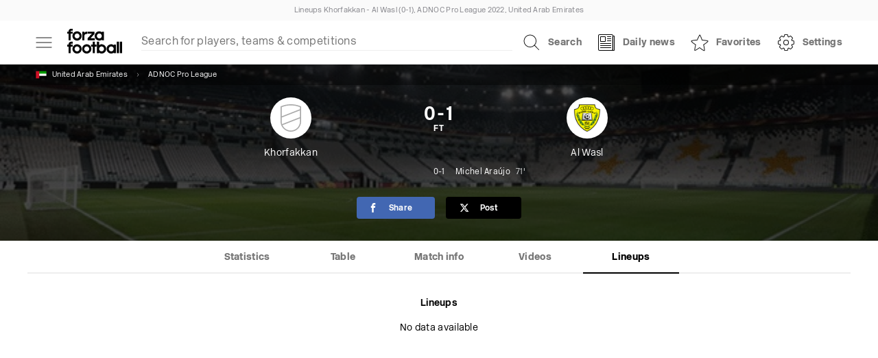

--- FILE ---
content_type: text/css; charset=UTF-8
request_url: https://forzafootball.com/_next/static/css/547360ec55c7aabf.css
body_size: 2996
content:
.rdp-root{--rdp-accent-color:blue;--rdp-accent-background-color:#f0f0ff;--rdp-day-height:44px;--rdp-day-width:44px;--rdp-day_button-border-radius:100%;--rdp-day_button-border:2px solid transparent;--rdp-day_button-height:42px;--rdp-day_button-width:42px;--rdp-selected-border:2px solid var(--rdp-accent-color);--rdp-disabled-opacity:0.5;--rdp-outside-opacity:0.75;--rdp-today-color:var(--rdp-accent-color);--rdp-dropdown-gap:0.5rem;--rdp-months-gap:2rem;--rdp-nav_button-disabled-opacity:0.5;--rdp-nav_button-height:2.25rem;--rdp-nav_button-width:2.25rem;--rdp-nav-height:2.75rem;--rdp-range_middle-background-color:var(--rdp-accent-background-color);--rdp-range_middle-color:inherit;--rdp-range_start-color:white;--rdp-range_start-background:linear-gradient(var(--rdp-gradient-direction),transparent 50%,var(--rdp-range_middle-background-color) 50%);--rdp-range_start-date-background-color:var(--rdp-accent-color);--rdp-range_end-background:linear-gradient(var(--rdp-gradient-direction),var(--rdp-range_middle-background-color) 50%,transparent 50%);--rdp-range_end-color:white;--rdp-range_end-date-background-color:var(--rdp-accent-color);--rdp-week_number-border-radius:100%;--rdp-week_number-border:2px solid transparent;--rdp-week_number-height:var(--rdp-day-height);--rdp-week_number-opacity:0.75;--rdp-week_number-width:var(--rdp-day-width);--rdp-weeknumber-text-align:center;--rdp-weekday-opacity:0.75;--rdp-weekday-padding:0.5rem 0rem;--rdp-weekday-text-align:center;--rdp-gradient-direction:90deg;--rdp-animation_duration:0.3s;--rdp-animation_timing:cubic-bezier(0.4,0,0.2,1)}.rdp-root[dir=rtl]{--rdp-gradient-direction:-90deg}.rdp-root[data-broadcast-calendar=true]{--rdp-outside-opacity:unset}.rdp-root{position:relative}.rdp-root,.rdp-root *{box-sizing:border-box}.rdp-day{width:var(--rdp-day-width);height:var(--rdp-day-height);text-align:center}.rdp-day_button{background:none;padding:0;margin:0;cursor:pointer;font:inherit;color:inherit;justify-content:center;align-items:center;display:flex;width:var(--rdp-day_button-width);height:var(--rdp-day_button-height);border:var(--rdp-day_button-border);border-radius:var(--rdp-day_button-border-radius)}.rdp-day_button:disabled{cursor:revert}.rdp-caption_label{z-index:1;position:relative;display:inline-flex;align-items:center;white-space:nowrap;border:0}.rdp-dropdown:focus-visible~.rdp-caption_label{outline:5px auto Highlight;outline:5px auto -webkit-focus-ring-color}.rdp-button_next,.rdp-button_previous{border:none;background:none;padding:0;margin:0;cursor:pointer;font:inherit;color:inherit;-moz-appearance:none;-webkit-appearance:none;display:inline-flex;align-items:center;justify-content:center;position:relative;appearance:none;width:var(--rdp-nav_button-width);height:var(--rdp-nav_button-height)}.rdp-button_next:disabled,.rdp-button_next[aria-disabled=true],.rdp-button_previous:disabled,.rdp-button_previous[aria-disabled=true]{cursor:revert;opacity:var(--rdp-nav_button-disabled-opacity)}.rdp-chevron{display:inline-block;fill:var(--rdp-accent-color)}.rdp-root[dir=rtl] .rdp-nav .rdp-chevron{transform:rotate(180deg);transform-origin:50%}.rdp-dropdowns{position:relative;display:inline-flex;align-items:center;gap:var(--rdp-dropdown-gap)}.rdp-dropdown{z-index:2;opacity:0;-webkit-appearance:none;-moz-appearance:none;appearance:none;position:absolute;inset-block-start:0;inset-block-end:0;inset-inline-start:0;width:100%;margin:0;padding:0;cursor:inherit;border:none;line-height:inherit}.rdp-dropdown_root{position:relative;display:inline-flex;align-items:center}.rdp-dropdown_root[data-disabled=true] .rdp-chevron{opacity:var(--rdp-disabled-opacity)}.rdp-month_caption{display:flex;align-content:center;height:var(--rdp-nav-height);font-weight:700;font-size:large}.rdp-root[data-nav-layout=after] .rdp-month,.rdp-root[data-nav-layout=around] .rdp-month{position:relative}.rdp-root[data-nav-layout=around] .rdp-month_caption{justify-content:center;-webkit-margin-start:var(--rdp-nav_button-width);margin-inline-start:var(--rdp-nav_button-width);-webkit-margin-end:var(--rdp-nav_button-width);margin-inline-end:var(--rdp-nav_button-width);position:relative}.rdp-root[data-nav-layout=around] .rdp-button_previous{position:absolute;inset-inline-start:0;top:0;height:var(--rdp-nav-height);display:inline-flex}.rdp-root[data-nav-layout=around] .rdp-button_next{position:absolute;inset-inline-end:0;top:0;height:var(--rdp-nav-height);display:inline-flex;justify-content:center}.rdp-months{position:relative;display:flex;flex-wrap:wrap;gap:var(--rdp-months-gap);max-width:-moz-fit-content;max-width:fit-content}.rdp-month_grid{border-collapse:collapse}.rdp-nav{position:absolute;inset-block-start:0;inset-inline-end:0;display:flex;align-items:center;height:var(--rdp-nav-height)}.rdp-weekday{opacity:var(--rdp-weekday-opacity);padding:var(--rdp-weekday-padding);font-weight:500;font-size:smaller;text-align:var(--rdp-weekday-text-align);text-transform:var(--rdp-weekday-text-transform)}.rdp-week_number{opacity:var(--rdp-week_number-opacity);font-weight:400;font-size:small;height:var(--rdp-week_number-height);width:var(--rdp-week_number-width);border:var(--rdp-week_number-border);border-radius:var(--rdp-week_number-border-radius);text-align:var(--rdp-weeknumber-text-align)}.rdp-today:not(.rdp-outside){color:var(--rdp-today-color)}.rdp-selected{font-weight:700;font-size:large}.rdp-selected .rdp-day_button{border:var(--rdp-selected-border)}.rdp-outside{opacity:var(--rdp-outside-opacity)}.rdp-disabled{opacity:var(--rdp-disabled-opacity)}.rdp-hidden{visibility:hidden;color:var(--rdp-range_start-color)}.rdp-range_start{background:var(--rdp-range_start-background)}.rdp-range_start .rdp-day_button{background-color:var(--rdp-range_start-date-background-color);color:var(--rdp-range_start-color)}.rdp-range_middle{background-color:var(--rdp-range_middle-background-color)}.rdp-range_middle .rdp-day_button{border:unset;border-radius:unset;color:var(--rdp-range_middle-color)}.rdp-range_end{background:var(--rdp-range_end-background);color:var(--rdp-range_end-color)}.rdp-range_end .rdp-day_button{color:var(--rdp-range_start-color);background-color:var(--rdp-range_end-date-background-color)}.rdp-range_start.rdp-range_end{background:revert}.rdp-focusable{cursor:pointer}@keyframes rdp-slide_in_left{0%{transform:translateX(-100%)}to{transform:translateX(0)}}@keyframes rdp-slide_in_right{0%{transform:translateX(100%)}to{transform:translateX(0)}}@keyframes rdp-slide_out_left{0%{transform:translateX(0)}to{transform:translateX(-100%)}}@keyframes rdp-slide_out_right{0%{transform:translateX(0)}to{transform:translateX(100%)}}.rdp-weeks_before_enter{animation:rdp-slide_in_left var(--rdp-animation_duration) var(--rdp-animation_timing) forwards}.rdp-weeks_before_exit{animation:rdp-slide_out_left var(--rdp-animation_duration) var(--rdp-animation_timing) forwards}.rdp-weeks_after_enter{animation:rdp-slide_in_right var(--rdp-animation_duration) var(--rdp-animation_timing) forwards}.rdp-weeks_after_exit{animation:rdp-slide_out_right var(--rdp-animation_duration) var(--rdp-animation_timing) forwards}.rdp-root[dir=rtl] .rdp-weeks_after_enter{animation:rdp-slide_in_left var(--rdp-animation_duration) var(--rdp-animation_timing) forwards}.rdp-root[dir=rtl] .rdp-weeks_before_exit{animation:rdp-slide_out_right var(--rdp-animation_duration) var(--rdp-animation_timing) forwards}.rdp-root[dir=rtl] .rdp-weeks_before_enter{animation:rdp-slide_in_right var(--rdp-animation_duration) var(--rdp-animation_timing) forwards}.rdp-root[dir=rtl] .rdp-weeks_after_exit{animation:rdp-slide_out_left var(--rdp-animation_duration) var(--rdp-animation_timing) forwards}@keyframes rdp-fade_in{0%{opacity:0}to{opacity:1}}@keyframes rdp-fade_out{0%{opacity:1}to{opacity:0}}.rdp-caption_after_enter{animation:rdp-fade_in var(--rdp-animation_duration) var(--rdp-animation_timing) forwards}.rdp-caption_after_exit{animation:rdp-fade_out var(--rdp-animation_duration) var(--rdp-animation_timing) forwards}.rdp-caption_before_enter{animation:rdp-fade_in var(--rdp-animation_duration) var(--rdp-animation_timing) forwards}.rdp-caption_before_exit{animation:rdp-fade_out var(--rdp-animation_duration) var(--rdp-animation_timing) forwards}@font-face{font-family:New Rail Alphabet;src:url(/static/fonts/NewRailAlphabet-LightWEB.eot?#iefix);src:url(/static/fonts/NewRailAlphabet-LightWEB.eot?#iefix) format("eot"),url(/static/fonts/NewRailAlphabet-LightWEB.woff2) format("woff2"),url(/static/fonts/NewRailAlphabet-LightWEB.woff) format("woff"),url(/static/fonts/NewRailAlphabet-LightWEB.ttf) format("truetype");font-weight:200;font-display:swap}@font-face{font-family:New Rail Alphabet;src:url(/static/fonts/NewRailAlphabet-BoldWEB.eot?#iefix);src:url(/static/fonts/NewRailAlphabet-BoldWEB.eot?#iefix) format("eot"),url(/static/fonts/NewRailAlphabet-BoldWEB.woff2) format("woff2"),url(/static/fonts/NewRailAlphabet-BoldWEB.woff) format("woff"),url(/static/fonts/NewRailAlphabet-BoldWEB.ttf) format("truetype");font-weight:600;font-display:swap}@font-face{font-family:New Rail Alphabet;src:url(/static/fonts/NewRailAlphabet-BlackWEB.eot?#iefix);src:url(/static/fonts/NewRailAlphabet-BlackWEB.eot?#iefix) format("eot"),url(/static/fonts/NewRailAlphabet-BlackWEB.woff2) format("woff2"),url(/static/fonts/NewRailAlphabet-BlackWEB.woff) format("woff"),url(/static/fonts/NewRailAlphabet-BlackWEB.ttf) format("truetype");font-weight:800;font-display:swap}.blaze-stories-container{position:relative;overflow:hidden}blaze-widget-layout{padding:0 12px}.blaze-widget-item-loading{position:absolute;top:12px;left:0;width:100%;height:100%;display:grid;grid-auto-flow:row;grid-template-columns:repeat(15,68px);grid-gap:12px;gap:12px;padding:0 12px}.blaze-widget-item-loading span{width:68px;height:68px;border-radius:100%;background-color:#fafafa;animation-name:blazePlaceHolderShimmer;animation-duration:1.25s;animation-fill-mode:forwards;animation-iteration-count:infinite;animation-timing-function:linear;background-image:linear-gradient(90deg,#eeeeee 10%,#dddddd 18%,#eeeeee 33%);background-size:800px 104px}@keyframes blazePlaceHolderShimmer{0%{background-position:-468px 0}to{background-position:468px 0}}@media(min-width:728px){blaze-widget-item{transition:opacity .2s ease-in-out}blaze-widget-layout:hover blaze-widget-item{opacity:.7}blaze-widget-layout:hover blaze-widget-item:hover{opacity:1}}@media(prefers-color-scheme:dark){.blaze-widget-item-loading span{background-image:linear-gradient(90deg,#111 10%,#222 18%,#111 33%)}blaze-div{color:#97979d!important}}*{box-sizing:border-box}body,html{margin:0;padding:0}body,button,input,select,textarea{font-family:New Rail Alphabet,-apple-system,system-ui,sans-serif;-webkit-font-smoothing:antialiased;font-size:14px;font-weight:200;letter-spacing:.3px}html[lang=ar] body,html[lang=ar] input,html[lang=el] body,html[lang=el] input,html[lang=ja] body,html[lang=ja] input,html[lang=km] body,html[lang=km] input,html[lang=ko] body,html[lang=ko] input,html[lang=ru] body,html[lang=ru] input,html[lang=th] body,html[lang=th] input,html[lang=vi] body,html[lang=vi] input,html[lang=zh-Hans] body,html[lang=zh-Hans] input,html[lang=zh-Hant] body,html[lang=zh-Hant] input{font-family:-apple-system,system-ui,sans-serif}html[lang=ar]{direction:rtl}html{-webkit-text-size-adjust:100%}body{background-color:#fff;min-width:258px;padding-left:env(safe-area-inset-left);padding-right:env(safe-area-inset-right)}b,strong{font-weight:600}:focus{outline:0}#root{max-width:600px;margin:0 auto;text-align:center}.admin #root{max-width:100%}a{color:#000;text-decoration:none}ul{margin:0;padding:0}li{list-style:none}img{display:block;width:100%;height:auto}pre{margin:0 0 0 28px;padding:12px;font-family:-apple-system,system-ui,sans-serif;font-size:12px;font-weight:400;line-height:1.3em;word-wrap:normal;overflow:auto;background-color:#fafafa}code{margin:0;padding:0;font-family:inherit;white-space:normal;color:#505050}.bold{font-weight:600}.round{border-radius:100%}.no-scroll{overflow:hidden}.horizontal-scroll{display:flex;overflow-x:auto}.mobile-hide{display:none}.danger{color:#ff5100}.flex-grid{display:flex;flex-wrap:wrap;gap:4%}.flex-grid>*{width:48%}.ShareButtons{display:flex;margin-top:12px}.ShareButtons-match{position:relative;margin-top:0;justify-content:center;z-index:2}.VideoItem-embed-player{position:absolute;top:0;left:0;width:100%;height:100%;border:0;background-color:#000}.PlayoffRounds-group-global .MatchlistItem-global{position:relative;box-shadow:0 0 0 2px #efefef;margin-bottom:8px;min-width:260px;overflow:visible}.PlayoffRounds-double-legged-global .MatchlistItem-global{margin-bottom:2px}.PlayoffRounds-group-global .MatchlistItem-global:before{content:"";position:absolute;top:calc(50% - 1px);left:-14px;width:14px;height:2px;background-color:#efefef}.PlayoffRounds-round-global:first-child .PlayoffRounds-group-global .MatchlistItem-global:before{content:none}.PlayoffRounds-double-legged-global .PlayoffRounds-group-global .MatchlistItem-global:first-child:before{top:100%}.PlayoffRounds-double-legged-global .PlayoffRounds-group-global .MatchlistItem-global:last-child:before{content:none}html[lang=ar] .PlayoffRounds-group-global .MatchlistItem-global:before{right:-14px;left:auto;transform:rotate(180deg)}.rdp-root{--rdp-font-family:"New Rail Alphabet",-apple-system,system-ui,sans-serif;--rdp-day-width:36px;--rdp-day-height:36px;--rdp-accent-color:#222}.swiper-wrapper{min-height:50vh}.Swiper-inner-match{max-width:700px;margin:0 auto}.Swiper-inner-match-full{max-width:100%}@media(min-width:728px){.mobile-hide{display:block}}@media(max-width:728px){.flex-grid>*{width:100%}.TabMenuMobile-scrolling-up-global .AdSlot-web_footer-global{bottom:48px}}@media(prefers-color-scheme:dark){body{background-color:#000;color:#fff}pre{background-color:#222}a,code{color:#fff}.rdp-root{--rdp-accent-color:#fff}}

--- FILE ---
content_type: text/css; charset=UTF-8
request_url: https://forzafootball.com/_next/static/css/0212fcf3581f51e8.css
body_size: 3458
content:
.AdSlot_AdSlot__z4Z57{position:relative;overflow:hidden}.AdSlot_AdSlot-matchodds_web__lVcC8{height:80px;margin-top:12px;z-index:2}.AdSlot_AdSlot-loading__9ljR_{display:flex;align-items:center;justify-content:space-between;max-width:800px;gap:4%;padding:18px 4% 0;margin:0 auto}.AdSlot_AdSlot-loading-placeholder__6B9aK{position:relative;width:100%;height:26px;background-color:rgba(0,0,0,.3);border:1px solid rgba(255,255,255,.1);border-radius:8px;overflow:hidden}.AdSlot_AdSlot-loading-placeholder__6B9aK:before{content:"";display:block;position:absolute;top:0;left:-100%;width:100%;height:100%;background:linear-gradient(90deg,transparent 0,rgba(255,255,255,.1) 50%,transparent);animation:AdSlot_load__V7tn_ 1s cubic-bezier(.4,0,.2,1) infinite}@keyframes AdSlot_load__V7tn_{0%{left:-100%}to{left:100%}}.AdSlot_AdSlot-prebid__tD_Ch{text-align:center;margin:0}.AdSlot_AdSlot-prebid-web_header__bs190{height:50px}.AdSlot_AdSlot-prebid-web_footer__6knxU{position:fixed;bottom:0;left:0;width:100%;display:flex;align-items:flex-end;justify-content:center;transition:bottom .2s ease-out;overflow:hidden;pointer-events:none;z-index:5}.AdSlot_AdSlot-prebid-web_footer-space__wqqa5,.AdSlot_AdSlot-prebid-web_footer__6knxU{height:50px;max-height:50px}.AdSlot_AdSlot-prebid-web_footer-space__wqqa5{background-color:#000}.AdSlot_AdSlot-prebid-web_footer__6knxU>div>div{pointer-events:auto}@media(min-width:728px){.AdSlot_AdSlot-prebid-web_header__bs190{background-color:#fafafa;height:90px}.AdSlot_AdSlot-prebid-web_footer-space__wqqa5,.AdSlot_AdSlot-prebid-web_footer__6knxU{height:120px;max-height:inherit}.AdSlot_AdSlot-prebid-web_footer__6knxU.AdSlot_AdSlot-prebid-scrollable__K7Ndm{align-items:baseline}}@media(prefers-color-scheme:dark){.AdSlot_AdSlot-prebid-web_header__bs190{background-color:#111}}.MatchInfo_MatchInfo__s4DmE{position:relative;background:#000;color:#fff;text-align:center;padding:48px 0 0}.MatchInfo_MatchInfo-sticky__uty4P{padding-top:136px}.MatchInfo_MatchInfo-background___uIRk{position:absolute;top:0;left:0;width:100%;height:100%;z-index:1;background-image:url(/static/img/match-stadium.jpg);background-size:cover;background-position:50%;background-repeat:no-repeat;opacity:.3}.MatchInfo_MatchInfo-inner__gMZay{position:relative;display:flex;flex-direction:row;justify-content:center;max-width:800px;margin:0 auto;z-index:2}.MatchInfo_MatchInfo-sticky__uty4P .MatchInfo_MatchInfo-inner__gMZay{position:fixed;top:48px;left:0;width:100%;height:62px;background-color:#fff;color:#000;overflow:hidden;z-index:99}.MatchInfo_MatchInfo-away__CNV8k,.MatchInfo_MatchInfo-home__UUg_t{width:50%;padding:0 5px;color:#fff}a.MatchInfo_MatchInfo-away__CNV8k:active,a.MatchInfo_MatchInfo-away__CNV8k:hover,a.MatchInfo_MatchInfo-home__UUg_t:active,a.MatchInfo_MatchInfo-home__UUg_t:hover{opacity:.9}.MatchInfo_MatchInfo-eliminated-away__t5nS_ .MatchInfo_MatchInfo-away__CNV8k,.MatchInfo_MatchInfo-eliminated-home__u72jg .MatchInfo_MatchInfo-home__UUg_t{text-decoration:line-through}.MatchInfo_MatchInfo-badge__ONm83{display:flex;align-items:center;width:60px;height:60px;margin:0 auto 14px;padding:10px;background:#fff;border-radius:100%}.MatchInfo_MatchInfo-badge__ONm83 img{min-width:40px}.MatchInfo_MatchInfo-state__msBEI{width:64px!important;height:64px!important;display:flex;flex-direction:column;align-items:center}.MatchInfo_MatchInfo-state-text__X2_qD{margin:12px 0 0;font-size:18px;font-weight:600;letter-spacing:.3px;width:64px}.MatchInfo_MatchInfo-state-text2__bI_Lq{width:100%;font-size:12px;text-transform:capitalize;font-weight:900;letter-spacing:1px}.MatchInfo_MatchInfo-summary__avTJR{position:relative;font-size:12px;margin-top:12px;z-index:2}.MatchInfo_MatchInfo-summary-link__WtOIs{display:flex;align-items:center;min-height:16px;margin:2px 0;color:#fff}.MatchInfo_MatchInfo-summary__avTJR a:active .MatchInfo_MatchInfo-summary-name__JrY7L,.MatchInfo_MatchInfo-summary__avTJR a:hover .MatchInfo_MatchInfo-summary-name__JrY7L{text-decoration:underline}.MatchInfo_MatchInfo-summary-reverse__E8z1J .MatchInfo_MatchInfo-summary-link__WtOIs{flex-direction:row-reverse}.MatchInfo_MatchInfo-summary-text__jvv0K{display:flex;flex-direction:row-reverse;align-items:flex-start;width:calc(50% - 24px);text-align:right}.MatchInfo_MatchInfo-summary-reverse__E8z1J .MatchInfo_MatchInfo-summary-text__jvv0K{flex-direction:row;text-align:left}.MatchInfo_MatchInfo-summary-minute__vroxb{margin:0 8px;opacity:.8}.MatchInfo_MatchInfo-summary-details__tCARa{width:48px}.MatchInfo_MatchInfo-summary-details__tCARa svg{width:16px;height:16px}.MatchInfo_MatchInfo-aggregate__9mbXZ{position:relative;padding-top:12px;font-size:12px;z-index:2}.MatchInfo_MatchInfo-aggregate-text__d_xvA{margin-bottom:2px}.MatchInfo_MatchInfo-before__p1PEl .MatchInfo_MatchInfo-state__msBEI .MatchInfo_MatchInfo-after__iEzad{border:0}.MatchInfo_MatchInfo-live__4U72y .MatchInfo_MatchInfo-state-text__X2_qD{padding-top:0;font-size:28px;letter-spacing:2px}.MatchInfo_MatchInfo-live__4U72y .MatchInfo_MatchInfo-state-text2__bI_Lq{top:auto;bottom:0;margin-left:5px;color:#37d431}.MatchInfo_MatchInfo-after__iEzad .MatchInfo_MatchInfo-state-text__X2_qD{font-size:28px;letter-spacing:2px}.MatchInfo_MatchInfo-iframe__ccLCx{top:0;z-index:900}@media(prefers-color-scheme:dark){.MatchInfo_MatchInfo-sticky__uty4P .MatchInfo_MatchInfo-inner__gMZay{background-color:#000;color:#fff}}@media(min-width:728px){.MatchInfo_MatchInfo-sticky__uty4P{padding-top:48px}.MatchInfo_MatchInfo-sticky__uty4P .MatchInfo_MatchInfo-inner__gMZay{position:relative;top:inherit;left:inherit;height:inherit;background:rgba(0,0,0,0);color:inherit;z-index:2}}.EventHeader_EventHeader__bNs_e{display:flex;align-items:center;height:30px;text-align:center;margin-top:28px}.EventHeader_EventHeader-text__R1lma{width:100%;font-weight:600}.EventHeader_EventHeader-value__m5hbS{font-weight:200;margin-left:10px}.EventHeader_lang-rtl__ZVTsH .EventHeader_EventHeader-value__m5hbS{margin-right:10px}.Predict_Predict__46ZVG{margin-bottom:28px;text-align:center;font-size:14px}.Predict_Predict-options__RnQsg,.Predict_Predict-values___KvLz{display:flex;max-width:460px;margin:0 auto}.Predict_Predict-button__K7Hn0{display:flex;align-items:center;flex-direction:column;width:100%;margin:0;padding:8px 4px;background:rgba(0,0,0,0);color:#222;border:0;font-size:14px}.Predict_Predict-button__K7Hn0:focus{outline:0}.Predict_Predict-vote__Mb6rW .Predict_Predict-button__K7Hn0{cursor:pointer}.Predict_Predict-button-icon__QF1Pg{display:flex;align-items:center;justify-content:center;width:40px;height:40px;min-height:40px;padding:12px;background-color:#fff;border-radius:100%;box-shadow:0 0 0 2px #efefef;transition:all .2s ease-out}.Predict_Predict-vote__Mb6rW .Predict_Predict-button__K7Hn0:active .Predict_Predict-button-icon__QF1Pg,.Predict_Predict-vote__Mb6rW .Predict_Predict-button__K7Hn0:hover .Predict_Predict-button-icon__QF1Pg{background-color:#fbfbfb;transform:scale(1.1)}.Predict_Predict-results__m49r2 .Predict_Predict-button-icon__QF1Pg{background-color:#fbfbfb;box-shadow:none}.Predict_Predict-value__WwOfH{width:100%;font-weight:600;margin:0}.Predict_Predict-button__K7Hn0 p,.Predict_Predict-total__NA5Ji{margin:12px 0 0}@media(prefers-color-scheme:dark){.Predict_Predict-button__K7Hn0{color:#fff}.Predict_Predict-button-icon__QF1Pg{color:#222}.Predict_Predict-vote__Mb6rW .Predict_Predict-button__K7Hn0:active .Predict_Predict-button-icon__QF1Pg,.Predict_Predict-vote__Mb6rW .Predict_Predict-button__K7Hn0:hover .Predict_Predict-button-icon__QF1Pg{opacity:.9}}.MatchDetailsItem_MatchDetailsItem__kDbHi{position:relative;display:block;max-width:700px;margin:0 auto;padding-bottom:12px;text-align:center}.MatchDetailsItem_MatchDetailsItem-no-icon__YkT82{padding-top:18px}a.MatchDetailsItem_MatchDetailsItem__kDbHi:active .MatchDetailsItem_MatchDetailsItem-values__5iowB,a.MatchDetailsItem_MatchDetailsItem__kDbHi:hover .MatchDetailsItem_MatchDetailsItem-values__5iowB{text-decoration:underline}.MatchDetailsItem_MatchDetailsItem__kDbHi:nth-child(odd){background-color:#fcfcfc}.MatchDetailsItem_MatchDetailsItem-icon__LGKRF svg{width:48px;height:48px}.MatchDetailsItem_MatchDetailsItem-icon__LGKRF img{display:inline-block;width:24px;height:24px;margin:12px 0}.MatchDetailsItem_MatchDetailsItem-values__5iowB{display:flex}.MatchDetailsItem_MatchDetailsItem-value__fxlzM{width:100%}.MatchDetailsItem_MatchDetailsItem-value-home__54oUL{width:100%;text-align:right;padding-right:24px}.MatchDetailsItem_MatchDetailsItem-value-away__4aKOu{width:100%;text-align:left;padding-left:24px}.MatchDetailsItem_MatchDetailsItem-values__5iowB span{display:inline-flex;justify-content:center;align-items:center;width:22px;height:22px;margin:0 2px;padding-top:1px;padding-left:1px;font-size:12px;color:#fff;border-radius:100%}.MatchDetailsItem_MatchDetailsItem-values__5iowB span.MatchDetailsItem_MatchDetailsItem-value-W__17W6J{background-color:#37d431}.MatchDetailsItem_MatchDetailsItem-values__5iowB span.MatchDetailsItem_MatchDetailsItem-value-D__sZQin{background-color:#505050}.MatchDetailsItem_MatchDetailsItem-values__5iowB span.MatchDetailsItem_MatchDetailsItem-value-L__uG9g8{background-color:#ff5100}.MatchDetailsItem_MatchDetailsItem-text__KmMrR{margin-top:-6px;margin-bottom:6px;font-size:12px;color:#505050}.MatchDetailsItem_MatchDetailsItem-arrow__sFo27{position:absolute;top:50%;margin-top:-24px;right:0;width:48px;height:48px}@media(prefers-color-scheme:dark){.MatchDetailsItem_MatchDetailsItem__kDbHi:nth-child(odd){background-color:#111}.MatchDetailsItem_MatchDetailsItem-text__KmMrR{color:#ddd}.MatchDetailsItem_MatchDetailsItem-arrow__sFo27 path,.MatchDetailsItem_MatchDetailsItem-icon__LGKRF path{fill:#ddd}.MatchDetailsItem_MatchDetailsItem-icon__LGKRF img{background-color:#fff;border-radius:4px}}.Loading_Loading__UrIMY{position:fixed;top:0;left:0;width:100%;height:4px;overflow:hidden;background-color:#c9ceea;z-index:1200}.Loading_Loading-inner__bkJdN{position:absolute;top:0;left:0;bottom:0;width:100%;transition:transform .2s linear;transform-origin:left;background-color:#3f51b5}.Loading_Loading-inner1__ynxk7{width:auto;animation:Loading_mui-indeterminate1__fgIGk 2.1s cubic-bezier(.65,.815,.735,.395) infinite}.Loading_Loading-inner2__56tY8{width:auto;animation:Loading_mui-indeterminate2__WxcAR 2.1s cubic-bezier(.165,.84,.44,1) infinite;animation-delay:1.15s}@keyframes Loading_mui-indeterminate1__fgIGk{0%{left:-35%;right:100%}60%{left:100%;right:-90%}to{left:100%;right:-90%}}@keyframes Loading_mui-indeterminate2__WxcAR{0%{left:-200%;right:100%}60%{left:107%;right:-8%}to{left:107%;right:-8%}}@media(prefers-color-scheme:dark){.Loading_Loading__UrIMY{background-color:#1c1c1d}}.Breadcrumb_Breadcrumb__AyuOn{background-color:#fafafa;height:30px}.Breadcrumb_Breadcrumb__AyuOn ul{display:flex;height:30px;max-width:1200px;margin:0 auto;padding:0 12px}.Breadcrumb_Breadcrumb-item__der_C{display:flex;align-items:center;font-size:11px}.Breadcrumb_Breadcrumb-link__SP5pa{display:flex;align-items:center;height:100%}a.Breadcrumb_Breadcrumb-link__SP5pa:active,a.Breadcrumb_Breadcrumb-link__SP5pa:hover{text-decoration:underline}.Breadcrumb_Breadcrumb-icon___hMVw{display:flex;align-items:center;width:24px;height:24px;padding-right:8px}.Breadcrumb_lang-rtl__T7588 .Breadcrumb_Breadcrumb-icon___hMVw{padding-left:8px;padding-right:0}.Breadcrumb_Breadcrumb-next__tCrsH{width:30px;height:30px}.Breadcrumb_Breadcrumb-match__56WPn{position:absolute;background-color:rgba(0,0,0,.4);top:0;left:0;width:100%;height:30px;z-index:2}.Breadcrumb_Breadcrumb-match__56WPn .Breadcrumb_Breadcrumb-link__SP5pa{color:#fff}.Breadcrumb_Breadcrumb-match__56WPn .Breadcrumb_Breadcrumb-next__tCrsH{fill:#fff}@media(prefers-color-scheme:dark){.Breadcrumb_Breadcrumb__AyuOn{background-color:#111}.Breadcrumb_Breadcrumb-next__tCrsH{fill:#fff}}.SubText_SubText__b3acm{margin:12px 0 0 28px;line-height:20px}.SubText_lang-rtl__9CiYB.SubText_SubText__b3acm{margin-left:0;margin-right:28px}.SubText_SubText-center__gndlb{margin-left:0;text-align:center}.SubText_lang-rtl__9CiYB.SubText_SubText-center__gndlb{margin-right:0}.SubText_SubText-note__AVbpx{margin-top:28px;font-size:12px}.SubText_SubText-article__oR_Vi{margin-right:12px}.SubText_SubText-article__oR_Vi ul{padding-left:12px}.SubText_SubText-article__oR_Vi li{list-style:inherit;padding-left:6px}.MatchlistItem_MatchlistItem__wIePx{min-height:48px}.MatchlistItem_MatchlistItem-link__MaKrB,.MatchlistItem_MatchlistItem__wIePx{display:block;width:100%;overflow:hidden}.MatchlistItem_MatchlistItem__wIePx:active,.MatchlistItem_MatchlistItem__wIePx:hover{background-color:#fbfbfb}.MatchlistItem_MatchlistItem-details__Qy5PN{display:flex;max-width:700px;margin:0 auto;min-height:48px}.MatchlistItem_MatchlistItem-status__vcR3d{display:flex;width:60px;min-width:60px;flex-direction:column;align-items:center;justify-content:center;text-align:center}.MatchlistItem_MatchlistItem-stop-icon__43vyK{width:60px;min-width:60px}.MatchlistItem_MatchlistItem-date__SLaBm{font-size:10px;margin-bottom:2px}.MatchlistItem_MatchlistItem-score__ULxVt{display:inline-flex;flex-direction:column;justify-content:center;align-items:center;width:30px;min-width:30px;color:#000;background-color:#efefef}.MatchlistItem_MatchlistItem-score__ULxVt span{display:flex;align-items:center;height:18px;margin-top:2px}.MatchlistItem_MatchlistItem-teams__NER5f{display:inline-flex;flex-direction:column;justify-content:center}.MatchlistItem_MatchlistItem-eliminated-away__0DeGM .MatchlistItem_MatchlistItem-teams__NER5f span:nth-child(2),.MatchlistItem_MatchlistItem-eliminated-home__t8V2D .MatchlistItem_MatchlistItem-teams__NER5f span:first-child{text-decoration:line-through}.MatchlistItem_MatchlistItem-teams__NER5f span{display:flex;height:16px;line-height:16px;margin:2px 0;word-break:break-all;overflow:hidden}.MatchlistItem_MatchlistItem-logo__i_zmL{display:flex;align-items:center;justify-content:center;width:16px;min-width:16px;height:16px;margin:0 8px}.MatchlistItem_MatchlistItem-teams__NER5f img{max-width:16px;max-height:16px}.MatchlistItem_MatchlistItem-teams-name__qiF7n{display:flex;margin-top:1px}.MatchlistItem_MatchlistItem-red-card__zf3DH{width:16px;height:16px}.MatchlistItem_MatchlistItem-red-card__zf3DH+.MatchlistItem_MatchlistItem-red-card__zf3DH{margin-left:-8px}.MatchlistItem_MatchlistItem-icon___zNjv,.MatchlistItem_MatchlistItem-video-icon___Mhwv{margin-left:auto;width:48px;min-width:48px;height:48px}.MatchlistItem_MatchlistItem-channels__GR2Uj{margin-left:auto;display:flex}.MatchlistItem_lang-rtl__2w9z8 .MatchlistItem_MatchlistItem-channels__GR2Uj,.MatchlistItem_lang-rtl__2w9z8 .MatchlistItem_MatchlistItem-icon___zNjv,.MatchlistItem_lang-rtl__2w9z8 .MatchlistItem_MatchlistItem-video-icon___Mhwv{margin-left:0;margin-right:auto}.MatchlistItem_MatchlistItem-channel__P_Wnf{width:40px;height:40px;margin:4px;background-color:#fff;border-radius:4px;overflow:hidden}.MatchlistItem_MatchlistItem-video-icon___Mhwv+.MatchlistItem_MatchlistItem-channels__GR2Uj,.MatchlistItem_MatchlistItem-video-icon___Mhwv+.MatchlistItem_MatchlistItem-icon___zNjv{margin-left:0}.MatchlistItem_lang-rtl__2w9z8 .MatchlistItem_MatchlistItem-video-icon___Mhwv+.MatchlistItem_MatchlistItem-channels__GR2Uj,.MatchlistItem_lang-rtl__2w9z8 .MatchlistItem_MatchlistItem-video-icon___Mhwv+.MatchlistItem_MatchlistItem-icon___zNjv{margin-left:0;margin-right:0}.MatchlistItem_MatchlistItem-video-icon___Mhwv circle{stroke:rgba(0,0,0,0)}.MatchlistItem_MatchlistItem-video-icon___Mhwv path{fill:#505050}.MatchlistItem_MatchlistItem-live__NxBvt .MatchlistItem_MatchlistItem-status__vcR3d{color:#fff;background-color:#37d431}.MatchlistItem_MatchlistItem-live__NxBvt .MatchlistItem_MatchlistItem-date__SLaBm{display:none}.MatchlistItem_MatchlistItem-live__NxBvt .MatchlistItem_MatchlistItem-score__ULxVt{color:#fff;background-color:#29ae24}.MatchlistItem_MatchlistItem-before__exoI8 .MatchlistItem_MatchlistItem-score__ULxVt{display:none}.MatchlistItem_MatchlistItem-highlights__ML4tq{color:#fff}.MatchlistItem_MatchlistItem__wIePx.MatchlistItem_MatchlistItem-highlights__ML4tq:active,.MatchlistItem_MatchlistItem__wIePx.MatchlistItem_MatchlistItem-highlights__ML4tq:hover{background-color:rgba(0,0,0,.3)}.MatchlistItem_MatchlistItem-highlights__ML4tq .MatchlistItem_MatchlistItem-status__vcR3d{display:none}.MatchlistItem_MatchlistItem-highlights__ML4tq .MatchlistItem_MatchlistItem-score__ULxVt{background-color:#222;color:#fff}.MatchlistItem_MatchlistItem-highlights__ML4tq .MatchlistItem_MatchlistItem-icon___zNjv path{fill:#fff}@media(min-width:728px){.MatchlistItem_MatchlistItem-video-icon___Mhwv{margin-right:0}}@media(prefers-color-scheme:dark){.MatchlistItem_MatchlistItem__wIePx:active,.MatchlistItem_MatchlistItem__wIePx:hover{background-color:#222}.MatchlistItem_MatchlistItem-icon___zNjv path,.MatchlistItem_MatchlistItem-stop-icon__43vyK path,.MatchlistItem_MatchlistItem-video-icon___Mhwv path{fill:#97979d}.MatchlistItem_MatchlistItem-stop-icon__43vyK circle{stroke:#97979d}.MatchlistItem_MatchlistItem-score__ULxVt{background-color:#111;color:#fff}.MatchlistItem_MatchlistItem-channel__P_Wnf{background-color:#aaa}}

--- FILE ---
content_type: text/css; charset=UTF-8
request_url: https://forzafootball.com/_next/static/css/6745bd825681694a.css
body_size: 4858
content:
.SubText_SubText__b3acm{margin:12px 0 0 28px;line-height:20px}.SubText_lang-rtl__9CiYB.SubText_SubText__b3acm{margin-left:0;margin-right:28px}.SubText_SubText-center__gndlb{margin-left:0;text-align:center}.SubText_lang-rtl__9CiYB.SubText_SubText-center__gndlb{margin-right:0}.SubText_SubText-note__AVbpx{margin-top:28px;font-size:12px}.SubText_SubText-article__oR_Vi{margin-right:12px}.SubText_SubText-article__oR_Vi ul{padding-left:12px}.SubText_SubText-article__oR_Vi li{list-style:inherit;padding-left:6px}.Highlight_Highlight__hm6rx{padding:24px 12px 8px}.Highlight_Highlight__hm6rx ul{display:flex;flex-flow:wrap}.Highlight_Highlight-item__eoKUn{width:50%;text-align:center;margin-bottom:12px}.Highlight_Highlight-link__qEWdu{display:flex;flex-direction:column}a.Highlight_Highlight-link__qEWdu:active .Highlight_Highlight-value__SZaUW,a.Highlight_Highlight-link__qEWdu:hover .Highlight_Highlight-value__SZaUW{text-decoration:underline}.Highlight_Highlight-value__SZaUW{display:flex;justify-content:center;align-items:center;font-size:14px;font-weight:600;line-height:18px;margin-bottom:6px}.Highlight_Highlight-icon__a8Zoj{width:16px;min-width:16px;margin-top:-3px;margin-right:6px}.Highlight_lang-rtl__r5I33 .Highlight_Highlight-icon__a8Zoj{margin-right:0;margin-left:6px}.Highlight_Highlight-text__P8zpa{font-size:12px}@media(min-width:300px){.Highlight_Highlight-item__eoKUn{width:33.3333%}}@media(min-width:728px){.Highlight_Highlight__hm6rx{padding-top:12px}.Highlight_Highlight-item__eoKUn{text-align:left;padding-left:16px}.Highlight_lang-rtl__r5I33 .Highlight_Highlight-item__eoKUn{text-align:right;padding-left:0;padding-right:16px}.Highlight_Highlight-value__SZaUW{justify-content:flex-start}.Highlight_Highlight-text__P8zpa{font-size:inherit}}.TableRow_TableRow__LdNwV{position:relative;display:flex;align-items:center;width:calc(100% + 380px);height:48px;padding-left:28px;min-width:0}.TableRow_TableRow__LdNwV.TableRow_TableRow-summary__wmJPF{width:calc(100% + 240px)}.TableRow_lang-rtl__9fw2X.TableRow_TableRow__LdNwV{padding-left:0;padding-right:28px}a.TableRow_TableRow__LdNwV:active,a.TableRow_TableRow__LdNwV:hover{background-color:#f4f4f4;cursor:pointer}.TableRow_TableRow__LdNwV:nth-child(odd){background-color:#fafafa}.TableRow_TableRow-position__FQqgT{display:flex;min-width:32px;margin-left:-8px;align-items:center;justify-content:center;font-weight:700}.TableRow_lang-rtl__9fw2X .TableRow_TableRow-position__FQqgT{margin-left:0;margin-right:-8px}.TableRow_TableRow-icon__4WWz3{display:flex;align-items:center;width:24px;height:24px;min-width:24px}.TableRow_TableRow-text__RThtK{width:100%;padding-left:8px;margin-top:2px;white-space:nowrap;overflow:hidden;text-overflow:ellipsis}.TableRow_lang-rtl__9fw2X .TableRow_TableRow-text__RThtK{padding-left:0;padding-right:8px}.TableRow_TableRow-title__rsWXz .TableRow_TableRow-text__RThtK{font-weight:800;padding-left:0;white-space:normal}.TableRow_lang-rtl__9fw2X .TableRow_TableRow-title__rsWXz .TableRow_TableRow-text__RThtK{padding-right:0}.TableRow_TableRow-data__DT1j1{display:flex;text-align:center;justify-content:flex-end}.TableRow_TableRow-data-item__bA3z6{display:flex;justify-content:center;align-items:center;width:48px}.TableRow_lang-rtl__9fw2X .TableRow_TableRow-data-item__bA3z6{direction:ltr}.TableRow_TableRow-data-played__cx20V{order:1}.TableRow_TableRow-data-goals_diff__TKLb2{order:2}.TableRow_TableRow-data-points__c5_V_{order:3}.TableRow_TableRow-data-wins__6c_1_{order:4}.TableRow_TableRow-data-draws__YcRdl{order:5}.TableRow_TableRow-data-losses__oryFs{order:6}.TableRow_TableRow-data-goals_for__FiCMP{order:7}.TableRow_TableRow-data-goals_against__t6Hud{order:8}.TableRow_TableRow-data-form__W_cH1{order:9;width:120px;margin:0 12px}.TableRow_TableRow-data-form__W_cH1 span{display:inline-flex;justify-content:center;align-items:center;width:20px;height:20px;margin:0 2px;padding-top:2px;font-size:10px;color:#fff;border-radius:100%;cursor:default}.TableRow_TableRow-data-form-W__anDHk{background-color:#37d431}.TableRow_TableRow-data-form-D__lyxP_{background-color:#505050}.TableRow_TableRow-data-form-L__MvP7g{background-color:#ff5100}.TableRow_TableRow-highlight__0uqsR .TableRow_TableRow-text__RThtK{font-weight:800}.TableRow_TableRow-separator__xyh9l{border-top:2px solid #efefef}.TableRow_TableRow-summary__wmJPF{display:none}.TableRow_TableRow-summary__wmJPF.TableRow_TableRow-title__rsWXz{display:flex}.TableRow_TableRow-summary__wmJPF.TableRow_TableRow-highlight__0uqsR{display:flex;background-color:inherit;border-top:1px solid #efefef;border-bottom:1px solid #efefef}.TableRow_TableRow-summary__wmJPF.TableRow_TableRow-highlight__0uqsR .TableRow_TableRow-text__RThtK{font-weight:inherit}.TableRow_TableRow-summary__wmJPF .TableRow_TableRow-data-form__W_cH1{display:none}.TableRow_TableRow-promotion-1__xbWD7:before,.TableRow_TableRow-promotion-2__5yzdX:before,.TableRow_TableRow-promotion-3__cZd_J:before,.TableRow_TableRow-relegation-1__dTfH1:before,.TableRow_TableRow-relegation-2__rHNgo:before,.TableRow_TableRow-relegation-3__Nd2ax:before{content:"";position:absolute;top:6px;left:6px;width:4px;height:36px;border-radius:2px}.TableRow_lang-rtl__9fw2X.TableRow_TableRow-promotion-1__xbWD7:before,.TableRow_lang-rtl__9fw2X.TableRow_TableRow-promotion-2__5yzdX:before,.TableRow_lang-rtl__9fw2X.TableRow_TableRow-promotion-3__cZd_J:before,.TableRow_lang-rtl__9fw2X.TableRow_TableRow-relegation-1__dTfH1:before,.TableRow_lang-rtl__9fw2X.TableRow_TableRow-relegation-2__rHNgo:before,.TableRow_lang-rtl__9fw2X.TableRow_TableRow-relegation-3__Nd2ax:before{left:auto;right:6px}.TableRow_TableRow-promotion-1__xbWD7:before{background-color:#37d431}.TableRow_TableRow-promotion-2__5yzdX:before{background-color:#1f841b}.TableRow_TableRow-promotion-3__cZd_J:before{background-color:#155913}.TableRow_TableRow-relegation-1__dTfH1:before{background-color:#ff5100}.TableRow_TableRow-relegation-2__rHNgo:before{background-color:#993100}.TableRow_TableRow-relegation-3__Nd2ax:before{background-color:#662000}@media(min-width:768px){.TableRow_TableRow__LdNwV,.TableRow_TableRow__LdNwV.TableRow_TableRow-summary__wmJPF{width:100%}.TableRow_TableRow-data-played__cx20V{order:1}.TableRow_TableRow-data-wins__6c_1_{order:2;margin-left:12px}.TableRow_TableRow-data-draws__YcRdl{order:3}.TableRow_TableRow-data-losses__oryFs{order:4}.TableRow_TableRow-data-goals_for__FiCMP{order:5;margin-left:12px}.TableRow_TableRow-data-goals_against__t6Hud{order:6}.TableRow_TableRow-data-goals_diff__TKLb2{order:7}.TableRow_TableRow-data-points__c5_V_{order:8;margin-left:12px}.TableRow_TableRow-data-form__W_cH1{order:9}}@media(prefers-color-scheme:dark){a.TableRow_TableRow__LdNwV:active,a.TableRow_TableRow__LdNwV:hover{background-color:#222}.TableRow_TableRow__LdNwV:nth-child(odd){background-color:#111}.TableRow_TableRow-separator__xyh9l{border-top:2px solid #444}}.TableRowIndicator_TableRowIndicator__rvIwL{position:relative;display:block;padding-left:28px}.TableRowIndicator_lang-rtl__UJtxc.TableRowIndicator_TableRowIndicator__rvIwL{padding-left:0;padding-right:28px}.TableRowIndicator_TableRowIndicator__rvIwL:first-child{margin-top:12px}.TableRowIndicator_TableRowIndicator-promotion-1__kPEXQ:before,.TableRowIndicator_TableRowIndicator-promotion-2__tb57z:before,.TableRowIndicator_TableRowIndicator-promotion-3__Pr_yU:before,.TableRowIndicator_TableRowIndicator-relegation-1__eXDVh:before,.TableRowIndicator_TableRowIndicator-relegation-2__ovKPk:before,.TableRowIndicator_TableRowIndicator-relegation-3__IZGgX:before{content:"";position:absolute;top:0;left:6px;width:4px;height:12px;border-radius:2px}.TableRowIndicator_lang-rtl__UJtxc.TableRowIndicator_TableRowIndicator-promotion-1__kPEXQ:before,.TableRowIndicator_lang-rtl__UJtxc.TableRowIndicator_TableRowIndicator-promotion-2__tb57z:before,.TableRowIndicator_lang-rtl__UJtxc.TableRowIndicator_TableRowIndicator-promotion-3__Pr_yU:before,.TableRowIndicator_lang-rtl__UJtxc.TableRowIndicator_TableRowIndicator-relegation-1__eXDVh:before,.TableRowIndicator_lang-rtl__UJtxc.TableRowIndicator_TableRowIndicator-relegation-2__ovKPk:before,.TableRowIndicator_lang-rtl__UJtxc.TableRowIndicator_TableRowIndicator-relegation-3__IZGgX:before{left:auto;right:6px}.TableRowIndicator_TableRowIndicator-promotion-1__kPEXQ:before{background-color:#37d431}.TableRowIndicator_TableRowIndicator-promotion-2__tb57z:before{background-color:#1f841b}.TableRowIndicator_TableRowIndicator-promotion-3__Pr_yU:before{background-color:#155913}.TableRowIndicator_TableRowIndicator-relegation-1__eXDVh:before{background-color:#ff5100}.TableRowIndicator_TableRowIndicator-relegation-2__ovKPk:before{background-color:#993100}.TableRowIndicator_TableRowIndicator-relegation-3__IZGgX:before{background-color:#662000}.VideoItem_VideoItem__mu1Pu{position:relative;margin-bottom:16px;overflow:hidden}.VideoItem_VideoItem-preview__p1ykr{position:relative;padding-top:56.25%;cursor:pointer;background-color:#efefef}.VideoItem_VideoItem-preview__p1ykr:before{content:"";position:absolute;top:0;left:0;width:100%;height:100%;background-color:rgba(0,0,0,.1);transition:background .2s ease-out;z-index:1}.VideoItem_VideoItem-preview__p1ykr:active:before,.VideoItem_VideoItem-preview__p1ykr:hover:before{background-color:rgba(0,0,0,0)}.VideoItem_VideoItem-no-thumbnail__kXudt .VideoItem_VideoItem-preview__p1ykr{padding-top:0;min-height:60px}.VideoItem_VideoItem-no-thumbnail__kXudt .VideoItem_VideoItem-meta__W_hBq{min-height:60px;padding:16px}.VideoItem_VideoItem-meta__W_hBq{position:absolute;bottom:0;left:0;width:100%;padding:10px;z-index:2;background-color:rgba(255,255,255,.5);-webkit-backdrop-filter:blur(10px);backdrop-filter:blur(10px)}.VideoItem_VideoItem-title__1nuWz{font-weight:600}.VideoItem_VideoItem-text__Ml8HN{font-size:12px;margin-top:5px}.VideoItem_VideoItem-thumb__M5J8Z{position:absolute;top:0;left:0;width:100%;height:100%}.VideoItem_VideoItem-thumb__M5J8Z img{width:100%;height:100%;object-fit:cover}.VideoItem_VideoItem-play-icon__JdWVI{position:absolute;top:50%;left:50%;width:100px;height:100px;margin-top:-10px;transform:translate(-50%,-50%);z-index:2}.VideoItem_VideoItem-embed__2tf_Z{position:relative;padding-top:56.25%}.VideoItem_VideoItem-summary__Vunws{min-height:65px;margin-bottom:2px}.VideoItem_VideoItem-summary__Vunws .VideoItem_VideoItem-preview__p1ykr{display:flex;padding-top:0}.VideoItem_VideoItem-summary__Vunws .VideoItem_VideoItem-preview__p1ykr:before{background-color:rgba(0,0,0,.05)}.VideoItem_VideoItem-summary__Vunws .VideoItem_VideoItem-thumb__M5J8Z{position:relative;width:100px}.VideoItem_VideoItem-summary__Vunws .VideoItem_VideoItem-play-icon__JdWVI{width:50px;height:50px;margin-top:0}.VideoItem_VideoItem-summary__Vunws .VideoItem_VideoItem-meta__W_hBq{position:relative}@media(min-width:728px){.VideoItem_VideoItem-meta__W_hBq{padding:16px}.VideoItem_VideoItem-play-icon__JdWVI{width:200px;height:200px}}@media(prefers-color-scheme:dark){.VideoItem_VideoItem-meta__W_hBq{background-color:rgba(0,0,0,.5)}.VideoItem_VideoItem-preview__p1ykr{background-color:#333}.VideoItem_VideoItem-summary__Vunws .VideoItem_VideoItem-preview__p1ykr:before{background-color:rgba(255,255,255,.05)}}.TransferItem_TransferItem__PHNkU{padding:14px 0 28px;border-bottom:2px dashed #eee}.TransferItem_TransferItem-title__Lcwzx{display:flex;align-items:center;justify-content:space-between;height:48px;padding:0 12px 0 28px}.TransferItem_lang-rtl__C_c2P .TransferItem_TransferItem-title__Lcwzx{padding-right:28px}.TransferItem_TransferItem-title__Lcwzx span:first-child{font-weight:600}.TransferItem_TransferItem-title-meta__Ik97Z{font-size:12px;opacity:.5}.TransferItem_TransferItem-entity-player__BQW8Y img:last-child{bottom:17px!important;right:-2px!important}.TransferItem_TransferItem-teams__iM5vA{display:flex;min-height:48px;overflow:hidden}.TransferItem_TransferItem-teams__iM5vA a>div:last-child{display:none}.TransferItem_TransferItem-teams__iM5vA a{width:auto;padding-right:12px}.TransferItem_TransferItem-icon__d_hY9{width:48px;height:48px;min-width:48px;background-color:#4a8b2c;border-radius:100%;transform:scale(.6)}.TransferItem_lang-rtl__C_c2P .TransferItem_TransferItem-icon__d_hY9{transform:scale(.6) rotate(180deg)}.TransferItem_TransferItem-icon__d_hY9 svg path{fill:#fff}.TransferItem_TransferItem-icon__d_hY9+a{padding-left:8px}.TransferItem_TransferItem-tags__XX_Rw{padding:0 28px}.TransferItem_TransferItem-tag___5oUg{display:inline-block;padding:7px 12px 5px;margin-right:12px;background-color:#4a8b2c;color:#fff;font-weight:600;border-radius:6px}.TransferItem_TransferItem-note__CGyjr{padding:0 28px}.TransferItem_TransferItem-meta__3EGP4{display:flex;margin-top:14px;padding:0 14px 0 28px;font-size:12px;opacity:.5}.TransferItem_lang-rtl__C_c2P .TransferItem_TransferItem-meta__3EGP4{padding:0 28px 0 14px}.TransferItem_TransferItem-source-url__0tMf4:hover{text-decoration:underline}.TransferItem_TransferItem-date__SAGuc{margin-left:auto}.TransferItem_lang-rtl__C_c2P .TransferItem_TransferItem-date__SAGuc{margin-left:0;margin-right:auto}.TransferItem_TransferItem-placeholder__ihnra{position:relative;height:48px}.TransferItem_TransferItem-placeholder-inner__AIajl,.TransferItem_TransferItem-placeholder-inner__AIajl:after,.TransferItem_TransferItem-placeholder-inner__AIajl:before{position:absolute;animation-name:TransferItem_placeHolderShimmer__4Nvcp;animation-duration:1.25s;animation-fill-mode:forwards;animation-iteration-count:infinite;animation-timing-function:linear;background-image:linear-gradient(90deg,#eeeeee 10%,#dddddd 18%,#eeeeee 33%);background-size:800px 104px;border-radius:4px}.TransferItem_TransferItem-placeholder-inner__AIajl{width:40px;height:40px;top:4px;left:20px;border-radius:100%}.TransferItem_TransferItem-placeholder-inner__AIajl:before{content:"";width:200px;height:8px;top:8px;left:50px}.TransferItem_TransferItem-placeholder-inner__AIajl:after{content:"";width:160px;height:8px;top:23px;left:50px}@keyframes TransferItem_placeHolderShimmer__4Nvcp{0%{background-position:-468px 0}to{background-position:468px 0}}@media(min-width:728px){.TransferItem_TransferItem__PHNkU{padding:8px 0 24px;border:2px solid #eee;margin-top:24px;border-radius:6px}}@media(prefers-color-scheme:dark){.TransferItem_TransferItem__PHNkU{border-color:#222}.TransferItem_TransferItem-placeholder-inner__AIajl,.TransferItem_TransferItem-placeholder-inner__AIajl:after,.TransferItem_TransferItem-placeholder-inner__AIajl:before{background-image:linear-gradient(90deg,#222 10%,#333 18%,#222 33%)}}.AdSlot_AdSlot__z4Z57{position:relative;overflow:hidden}.AdSlot_AdSlot-matchodds_web__lVcC8{height:80px;margin-top:12px;z-index:2}.AdSlot_AdSlot-loading__9ljR_{display:flex;align-items:center;justify-content:space-between;max-width:800px;gap:4%;padding:18px 4% 0;margin:0 auto}.AdSlot_AdSlot-loading-placeholder__6B9aK{position:relative;width:100%;height:26px;background-color:rgba(0,0,0,.3);border:1px solid rgba(255,255,255,.1);border-radius:8px;overflow:hidden}.AdSlot_AdSlot-loading-placeholder__6B9aK:before{content:"";display:block;position:absolute;top:0;left:-100%;width:100%;height:100%;background:linear-gradient(90deg,transparent 0,rgba(255,255,255,.1) 50%,transparent);animation:AdSlot_load__V7tn_ 1s cubic-bezier(.4,0,.2,1) infinite}@keyframes AdSlot_load__V7tn_{0%{left:-100%}to{left:100%}}.AdSlot_AdSlot-prebid__tD_Ch{text-align:center;margin:0}.AdSlot_AdSlot-prebid-web_header__bs190{height:50px}.AdSlot_AdSlot-prebid-web_footer__6knxU{position:fixed;bottom:0;left:0;width:100%;display:flex;align-items:flex-end;justify-content:center;transition:bottom .2s ease-out;overflow:hidden;pointer-events:none;z-index:5}.AdSlot_AdSlot-prebid-web_footer-space__wqqa5,.AdSlot_AdSlot-prebid-web_footer__6knxU{height:50px;max-height:50px}.AdSlot_AdSlot-prebid-web_footer-space__wqqa5{background-color:#000}.AdSlot_AdSlot-prebid-web_footer__6knxU>div>div{pointer-events:auto}@media(min-width:728px){.AdSlot_AdSlot-prebid-web_header__bs190{background-color:#fafafa;height:90px}.AdSlot_AdSlot-prebid-web_footer-space__wqqa5,.AdSlot_AdSlot-prebid-web_footer__6knxU{height:120px;max-height:inherit}.AdSlot_AdSlot-prebid-web_footer__6knxU.AdSlot_AdSlot-prebid-scrollable__K7Ndm{align-items:baseline}}@media(prefers-color-scheme:dark){.AdSlot_AdSlot-prebid-web_header__bs190{background-color:#111}}.Loading_Loading__UrIMY{position:fixed;top:0;left:0;width:100%;height:4px;overflow:hidden;background-color:#c9ceea;z-index:1200}.Loading_Loading-inner__bkJdN{position:absolute;top:0;left:0;bottom:0;width:100%;transition:transform .2s linear;transform-origin:left;background-color:#3f51b5}.Loading_Loading-inner1__ynxk7{width:auto;animation:Loading_mui-indeterminate1__fgIGk 2.1s cubic-bezier(.65,.815,.735,.395) infinite}.Loading_Loading-inner2__56tY8{width:auto;animation:Loading_mui-indeterminate2__WxcAR 2.1s cubic-bezier(.165,.84,.44,1) infinite;animation-delay:1.15s}@keyframes Loading_mui-indeterminate1__fgIGk{0%{left:-35%;right:100%}60%{left:100%;right:-90%}to{left:100%;right:-90%}}@keyframes Loading_mui-indeterminate2__WxcAR{0%{left:-200%;right:100%}60%{left:107%;right:-8%}to{left:107%;right:-8%}}@media(prefers-color-scheme:dark){.Loading_Loading__UrIMY{background-color:#1c1c1d}}.Breadcrumb_Breadcrumb__AyuOn{background-color:#fafafa;height:30px}.Breadcrumb_Breadcrumb__AyuOn ul{display:flex;height:30px;max-width:1200px;margin:0 auto;padding:0 12px}.Breadcrumb_Breadcrumb-item__der_C{display:flex;align-items:center;font-size:11px}.Breadcrumb_Breadcrumb-link__SP5pa{display:flex;align-items:center;height:100%}a.Breadcrumb_Breadcrumb-link__SP5pa:active,a.Breadcrumb_Breadcrumb-link__SP5pa:hover{text-decoration:underline}.Breadcrumb_Breadcrumb-icon___hMVw{display:flex;align-items:center;width:24px;height:24px;padding-right:8px}.Breadcrumb_lang-rtl__T7588 .Breadcrumb_Breadcrumb-icon___hMVw{padding-left:8px;padding-right:0}.Breadcrumb_Breadcrumb-next__tCrsH{width:30px;height:30px}.Breadcrumb_Breadcrumb-match__56WPn{position:absolute;background-color:rgba(0,0,0,.4);top:0;left:0;width:100%;height:30px;z-index:2}.Breadcrumb_Breadcrumb-match__56WPn .Breadcrumb_Breadcrumb-link__SP5pa{color:#fff}.Breadcrumb_Breadcrumb-match__56WPn .Breadcrumb_Breadcrumb-next__tCrsH{fill:#fff}@media(prefers-color-scheme:dark){.Breadcrumb_Breadcrumb__AyuOn{background-color:#111}.Breadcrumb_Breadcrumb-next__tCrsH{fill:#fff}}.EntityHeader_EntityHeader__3oOn_{overflow:hidden}.EntityHeader_EntityHeader-background__GlzaF{position:relative;width:100%;height:180px;background-color:#000;overflow:hidden}.EntityHeader_EntityHeader-background__GlzaF img{width:auto;height:auto;min-width:100%;opacity:.98}.EntityHeader_EntityHeader-color__q_1cf{width:100%;height:70px}.EntityHeader_EntityHeader-inner__RjxvV{display:flex;flex-direction:column;align-items:center;max-width:1200px;margin:0 auto}.EntityHeader_EntityHeader-image__DkG9_{position:relative;display:flex;align-items:center;justify-content:center;width:90px;height:90px;padding:11px;background-color:#fff;border-radius:100%;margin-top:-45px}.EntityHeader_EntityHeader-player__xyI3N .EntityHeader_EntityHeader-image__DkG9_{padding:2px}.EntityHeader_EntityHeader-player__xyI3N .EntityHeader_EntityHeader-image__DkG9_ img{min-width:86px}.EntityHeader_EntityHeader-image__DkG9_ svg{width:100%;height:100%}.EntityHeader_EntityHeader-title__Fx_aq{padding:18px 28px;margin:0;text-align:center}.EntityHeader_EntityHeader-text__yqlhV{margin-top:-8px;margin-bottom:18px;padding:0 28px}@media(min-width:728px){.EntityHeader_EntityHeader-inner__RjxvV{align-items:flex-start}.EntityHeader_EntityHeader-image__DkG9_{margin-left:28px}.EntityHeader_lang-rtl__iUiy2 .EntityHeader_EntityHeader-image__DkG9_{margin-right:28px}.EntityHeader_EntityHeader-title__Fx_aq{font-size:30px;padding:28px;text-align:left}.EntityHeader_EntityHeader-text__yqlhV{font-size:16px;margin-top:-18px}}.MatchlistHeader_MatchlistHeader__BzR31{display:flex;flex-direction:row;align-items:center;width:100%;height:48px;padding-left:28px;margin-top:16px}.MatchlistHeader_lang-rtl__8p5zY.MatchlistHeader_MatchlistHeader__BzR31{padding-left:0;padding-right:28px}.MatchlistHeader_MatchlistHeader-center__jrHlS,.MatchlistHeader_lang-rtl__8p5zY.MatchlistHeader_MatchlistHeader-center__jrHlS{padding-left:0;padding-right:0;text-align:center}a.MatchlistHeader_MatchlistHeader__BzR31{background-color:#fbfbfb}a.MatchlistHeader_MatchlistHeader__BzR31:active,a.MatchlistHeader_MatchlistHeader__BzR31:hover{background-color:#f8f8f8}.MatchlistHeader_MatchlistHeader-left__o6pf7{position:relative;display:flex;align-items:center;justify-content:center;min-width:48px;min-height:48px;margin-left:-20px;margin-right:8px}.MatchlistHeader_lang-rtl__8p5zY .MatchlistHeader_MatchlistHeader-left__o6pf7{margin-left:8px;margin-right:-20px}.MatchlistHeader_MatchlistHeader-left__o6pf7 img{max-width:24px}.MatchlistHeader_MatchlistHeader-text__3HSQH{width:100%;font-size:14px;letter-spacing:.4px;text-transform:capitalize}.MatchlistHeader_MatchlistHeader-meta__BOKXO{width:40%;font-size:11px;line-height:16px;color:#505050;margin-left:auto;margin-right:8px;text-align:right;text-transform:capitalize;overflow:hidden}.MatchlistHeader_lang-rtl__8p5zY .MatchlistHeader_MatchlistHeader-meta__BOKXO{margin-left:8px;margin-right:auto;text-align:left}.MatchlistHeader_MatchlistHeader-right__THJ_z{margin-left:auto;width:48px;min-width:48px;height:48px}@media(min-width:728px){.MatchlistHeader_MatchlistHeader-text__3HSQH{font-size:16px}}@media(prefers-color-scheme:dark){a.MatchlistHeader_MatchlistHeader__BzR31{background-color:#111}a.MatchlistHeader_MatchlistHeader__BzR31:active,a.MatchlistHeader_MatchlistHeader__BzR31:hover{background-color:#141414}.MatchlistHeader_MatchlistHeader-meta__BOKXO{color:#97979d}.MatchlistHeader_MatchlistHeader-left__o6pf7 path,.MatchlistHeader_MatchlistHeader-right__THJ_z path{fill:#fff}}.MatchlistItem_MatchlistItem__wIePx{min-height:48px}.MatchlistItem_MatchlistItem-link__MaKrB,.MatchlistItem_MatchlistItem__wIePx{display:block;width:100%;overflow:hidden}.MatchlistItem_MatchlistItem__wIePx:active,.MatchlistItem_MatchlistItem__wIePx:hover{background-color:#fbfbfb}.MatchlistItem_MatchlistItem-details__Qy5PN{display:flex;max-width:700px;margin:0 auto;min-height:48px}.MatchlistItem_MatchlistItem-status__vcR3d{display:flex;width:60px;min-width:60px;flex-direction:column;align-items:center;justify-content:center;text-align:center}.MatchlistItem_MatchlistItem-stop-icon__43vyK{width:60px;min-width:60px}.MatchlistItem_MatchlistItem-date__SLaBm{font-size:10px;margin-bottom:2px}.MatchlistItem_MatchlistItem-score__ULxVt{display:inline-flex;flex-direction:column;justify-content:center;align-items:center;width:30px;min-width:30px;color:#000;background-color:#efefef}.MatchlistItem_MatchlistItem-score__ULxVt span{display:flex;align-items:center;height:18px;margin-top:2px}.MatchlistItem_MatchlistItem-teams__NER5f{display:inline-flex;flex-direction:column;justify-content:center}.MatchlistItem_MatchlistItem-eliminated-away__0DeGM .MatchlistItem_MatchlistItem-teams__NER5f span:nth-child(2),.MatchlistItem_MatchlistItem-eliminated-home__t8V2D .MatchlistItem_MatchlistItem-teams__NER5f span:first-child{text-decoration:line-through}.MatchlistItem_MatchlistItem-teams__NER5f span{display:flex;height:16px;line-height:16px;margin:2px 0;word-break:break-all;overflow:hidden}.MatchlistItem_MatchlistItem-logo__i_zmL{display:flex;align-items:center;justify-content:center;width:16px;min-width:16px;height:16px;margin:0 8px}.MatchlistItem_MatchlistItem-teams__NER5f img{max-width:16px;max-height:16px}.MatchlistItem_MatchlistItem-teams-name__qiF7n{display:flex;margin-top:1px}.MatchlistItem_MatchlistItem-red-card__zf3DH{width:16px;height:16px}.MatchlistItem_MatchlistItem-red-card__zf3DH+.MatchlistItem_MatchlistItem-red-card__zf3DH{margin-left:-8px}.MatchlistItem_MatchlistItem-icon___zNjv,.MatchlistItem_MatchlistItem-video-icon___Mhwv{margin-left:auto;width:48px;min-width:48px;height:48px}.MatchlistItem_MatchlistItem-channels__GR2Uj{margin-left:auto;display:flex}.MatchlistItem_lang-rtl__2w9z8 .MatchlistItem_MatchlistItem-channels__GR2Uj,.MatchlistItem_lang-rtl__2w9z8 .MatchlistItem_MatchlistItem-icon___zNjv,.MatchlistItem_lang-rtl__2w9z8 .MatchlistItem_MatchlistItem-video-icon___Mhwv{margin-left:0;margin-right:auto}.MatchlistItem_MatchlistItem-channel__P_Wnf{width:40px;height:40px;margin:4px;background-color:#fff;border-radius:4px;overflow:hidden}.MatchlistItem_MatchlistItem-video-icon___Mhwv+.MatchlistItem_MatchlistItem-channels__GR2Uj,.MatchlistItem_MatchlistItem-video-icon___Mhwv+.MatchlistItem_MatchlistItem-icon___zNjv{margin-left:0}.MatchlistItem_lang-rtl__2w9z8 .MatchlistItem_MatchlistItem-video-icon___Mhwv+.MatchlistItem_MatchlistItem-channels__GR2Uj,.MatchlistItem_lang-rtl__2w9z8 .MatchlistItem_MatchlistItem-video-icon___Mhwv+.MatchlistItem_MatchlistItem-icon___zNjv{margin-left:0;margin-right:0}.MatchlistItem_MatchlistItem-video-icon___Mhwv circle{stroke:rgba(0,0,0,0)}.MatchlistItem_MatchlistItem-video-icon___Mhwv path{fill:#505050}.MatchlistItem_MatchlistItem-live__NxBvt .MatchlistItem_MatchlistItem-status__vcR3d{color:#fff;background-color:#37d431}.MatchlistItem_MatchlistItem-live__NxBvt .MatchlistItem_MatchlistItem-date__SLaBm{display:none}.MatchlistItem_MatchlistItem-live__NxBvt .MatchlistItem_MatchlistItem-score__ULxVt{color:#fff;background-color:#29ae24}.MatchlistItem_MatchlistItem-before__exoI8 .MatchlistItem_MatchlistItem-score__ULxVt{display:none}.MatchlistItem_MatchlistItem-highlights__ML4tq{color:#fff}.MatchlistItem_MatchlistItem__wIePx.MatchlistItem_MatchlistItem-highlights__ML4tq:active,.MatchlistItem_MatchlistItem__wIePx.MatchlistItem_MatchlistItem-highlights__ML4tq:hover{background-color:rgba(0,0,0,.3)}.MatchlistItem_MatchlistItem-highlights__ML4tq .MatchlistItem_MatchlistItem-status__vcR3d{display:none}.MatchlistItem_MatchlistItem-highlights__ML4tq .MatchlistItem_MatchlistItem-score__ULxVt{background-color:#222;color:#fff}.MatchlistItem_MatchlistItem-highlights__ML4tq .MatchlistItem_MatchlistItem-icon___zNjv path{fill:#fff}@media(min-width:728px){.MatchlistItem_MatchlistItem-video-icon___Mhwv{margin-right:0}}@media(prefers-color-scheme:dark){.MatchlistItem_MatchlistItem__wIePx:active,.MatchlistItem_MatchlistItem__wIePx:hover{background-color:#222}.MatchlistItem_MatchlistItem-icon___zNjv path,.MatchlistItem_MatchlistItem-stop-icon__43vyK path,.MatchlistItem_MatchlistItem-video-icon___Mhwv path{fill:#97979d}.MatchlistItem_MatchlistItem-stop-icon__43vyK circle{stroke:#97979d}.MatchlistItem_MatchlistItem-score__ULxVt{background-color:#111;color:#fff}.MatchlistItem_MatchlistItem-channel__P_Wnf{background-color:#aaa}}

--- FILE ---
content_type: text/css; charset=UTF-8
request_url: https://forzafootball.com/_next/static/css/2008ef460e94079d.css
body_size: 2637
content:
.PlayerCareerItem_PlayerCareerItem__hblLO{display:flex;flex-direction:row;align-items:center;width:100%;min-height:48px;padding:4px 0 4px 28px}.PlayerCareerItem_lang-rtl__GFaJN.PlayerCareerItem_PlayerCareerItem__hblLO{padding-left:0;padding-right:28px}a.PlayerCareerItem_PlayerCareerItem__hblLO:active,a.PlayerCareerItem_PlayerCareerItem__hblLO:hover{background-color:#fbfbfb;cursor:pointer}.PlayerCareerItem_PlayerCareerItem-header__ZEhUc{background-color:#fbfbfb}.PlayerCareerItem_PlayerCareerItem-danger__kQ4_b{color:#ff5100}.PlayerCareerItem_PlayerCareerItem-left__0QXwn{display:flex;align-items:center;justify-content:center;min-width:48px;min-height:48px;margin-left:-12px;margin-right:8px}.PlayerCareerItem_lang-rtl__GFaJN .PlayerCareerItem_PlayerCareerItem-left__0QXwn{margin-left:8px;margin-right:-12px}.PlayerCareerItem_PlayerCareerItem-left__0QXwn img{max-width:24px}.PlayerCareerItem_PlayerCareerItem-text-value__v2LSj,.PlayerCareerItem_PlayerCareerItem-text__r_BT0{width:100%}.PlayerCareerItem_PlayerCareerItem-type__yX4u1,.PlayerCareerItem_PlayerCareerItem-value__NYLWA{margin-top:2px;font-size:12px;color:#505050}.PlayerCareerItem_PlayerCareerItem-meta__08m_c{margin-left:auto;width:64px;min-width:64px;font-size:14px;color:#505050;text-align:right;text-transform:capitalize;overflow:hidden}.PlayerCareerItem_PlayerCareerItem-right__Amnkv{margin-left:auto;width:48px;min-width:48px;height:48px}.PlayerCareerItem_PlayerCareerItem-center-icon__waNG4 .PlayerCareerItem_PlayerCareerItem-left__0QXwn{margin:0 14px 0 0}@media(prefers-color-scheme:dark){.PlayerCareerItem_PlayerCareerItem-header__ZEhUc{background-color:#111}a.PlayerCareerItem_PlayerCareerItem__hblLO:active,a.PlayerCareerItem_PlayerCareerItem__hblLO:hover{background-color:#222}.PlayerCareerItem_PlayerCareerItem-type__yX4u1,.PlayerCareerItem_PlayerCareerItem-value__NYLWA{color:#97979d}.PlayerCareerItem_PlayerCareerItem-left__0QXwn path,.PlayerCareerItem_PlayerCareerItem-right__Amnkv path{fill:#97979d}.PlayerCareerItem_PlayerCareerItem-meta__08m_c{color:#97979d}}.PlayerPropertyListItem_PlayerPropertyListItem__4CSTN{padding:8px 28px;display:flex;justify-content:space-between;align-items:center;height:48px}.PlayerPropertyListItem_PlayerPropertyListItem__4CSTN:nth-child(odd){background-color:#fafafa}.PlayerPropertyListItem_PlayerPropertyListItem-icon-value__nUZn3{display:flex;align-items:center;margin-left:auto}.PlayerPropertyListItem_lang-rtl__fy_bM .PlayerPropertyListItem_PlayerPropertyListItem-icon-value__nUZn3{margin-left:inherit;margin-right:auto}.PlayerPropertyListItem_PlayerPropertyListItem-icon__qEBku{width:24px;height:24px;margin-right:8px}.PlayerPropertyListItem_lang-rtl__fy_bM .PlayerPropertyListItem_PlayerPropertyListItem-icon__qEBku{margin-left:8px;margin-right:0}.PlayerPropertyListItem_PlayerPropertyListItem-next__YIjWs{margin-right:-24px}@media(prefers-color-scheme:dark){.PlayerPropertyListItem_PlayerPropertyListItem__4CSTN:nth-child(odd){background-color:#111}.PlayerPropertyListItem_PlayerPropertyListItem-next__YIjWs path{fill:#eee}}.Highlight_Highlight__hm6rx{padding:24px 12px 8px}.Highlight_Highlight__hm6rx ul{display:flex;flex-flow:wrap}.Highlight_Highlight-item__eoKUn{width:50%;text-align:center;margin-bottom:12px}.Highlight_Highlight-link__qEWdu{display:flex;flex-direction:column}a.Highlight_Highlight-link__qEWdu:active .Highlight_Highlight-value__SZaUW,a.Highlight_Highlight-link__qEWdu:hover .Highlight_Highlight-value__SZaUW{text-decoration:underline}.Highlight_Highlight-value__SZaUW{display:flex;justify-content:center;align-items:center;font-size:14px;font-weight:600;line-height:18px;margin-bottom:6px}.Highlight_Highlight-icon__a8Zoj{width:16px;min-width:16px;margin-top:-3px;margin-right:6px}.Highlight_lang-rtl__r5I33 .Highlight_Highlight-icon__a8Zoj{margin-right:0;margin-left:6px}.Highlight_Highlight-text__P8zpa{font-size:12px}@media(min-width:300px){.Highlight_Highlight-item__eoKUn{width:33.3333%}}@media(min-width:728px){.Highlight_Highlight__hm6rx{padding-top:12px}.Highlight_Highlight-item__eoKUn{text-align:left;padding-left:16px}.Highlight_lang-rtl__r5I33 .Highlight_Highlight-item__eoKUn{text-align:right;padding-left:0;padding-right:16px}.Highlight_Highlight-value__SZaUW{justify-content:flex-start}.Highlight_Highlight-text__P8zpa{font-size:inherit}}.VideoItem_VideoItem__mu1Pu{position:relative;margin-bottom:16px;overflow:hidden}.VideoItem_VideoItem-preview__p1ykr{position:relative;padding-top:56.25%;cursor:pointer;background-color:#efefef}.VideoItem_VideoItem-preview__p1ykr:before{content:"";position:absolute;top:0;left:0;width:100%;height:100%;background-color:rgba(0,0,0,.1);transition:background .2s ease-out;z-index:1}.VideoItem_VideoItem-preview__p1ykr:active:before,.VideoItem_VideoItem-preview__p1ykr:hover:before{background-color:rgba(0,0,0,0)}.VideoItem_VideoItem-no-thumbnail__kXudt .VideoItem_VideoItem-preview__p1ykr{padding-top:0;min-height:60px}.VideoItem_VideoItem-no-thumbnail__kXudt .VideoItem_VideoItem-meta__W_hBq{min-height:60px;padding:16px}.VideoItem_VideoItem-meta__W_hBq{position:absolute;bottom:0;left:0;width:100%;padding:10px;z-index:2;background-color:rgba(255,255,255,.5);-webkit-backdrop-filter:blur(10px);backdrop-filter:blur(10px)}.VideoItem_VideoItem-title__1nuWz{font-weight:600}.VideoItem_VideoItem-text__Ml8HN{font-size:12px;margin-top:5px}.VideoItem_VideoItem-thumb__M5J8Z{position:absolute;top:0;left:0;width:100%;height:100%}.VideoItem_VideoItem-thumb__M5J8Z img{width:100%;height:100%;object-fit:cover}.VideoItem_VideoItem-play-icon__JdWVI{position:absolute;top:50%;left:50%;width:100px;height:100px;margin-top:-10px;transform:translate(-50%,-50%);z-index:2}.VideoItem_VideoItem-embed__2tf_Z{position:relative;padding-top:56.25%}.VideoItem_VideoItem-summary__Vunws{min-height:65px;margin-bottom:2px}.VideoItem_VideoItem-summary__Vunws .VideoItem_VideoItem-preview__p1ykr{display:flex;padding-top:0}.VideoItem_VideoItem-summary__Vunws .VideoItem_VideoItem-preview__p1ykr:before{background-color:rgba(0,0,0,.05)}.VideoItem_VideoItem-summary__Vunws .VideoItem_VideoItem-thumb__M5J8Z{position:relative;width:100px}.VideoItem_VideoItem-summary__Vunws .VideoItem_VideoItem-play-icon__JdWVI{width:50px;height:50px;margin-top:0}.VideoItem_VideoItem-summary__Vunws .VideoItem_VideoItem-meta__W_hBq{position:relative}@media(min-width:728px){.VideoItem_VideoItem-meta__W_hBq{padding:16px}.VideoItem_VideoItem-play-icon__JdWVI{width:200px;height:200px}}@media(prefers-color-scheme:dark){.VideoItem_VideoItem-meta__W_hBq{background-color:rgba(0,0,0,.5)}.VideoItem_VideoItem-preview__p1ykr{background-color:#333}.VideoItem_VideoItem-summary__Vunws .VideoItem_VideoItem-preview__p1ykr:before{background-color:rgba(255,255,255,.05)}}.AdSlot_AdSlot__z4Z57{position:relative;overflow:hidden}.AdSlot_AdSlot-matchodds_web__lVcC8{height:80px;margin-top:12px;z-index:2}.AdSlot_AdSlot-loading__9ljR_{display:flex;align-items:center;justify-content:space-between;max-width:800px;gap:4%;padding:18px 4% 0;margin:0 auto}.AdSlot_AdSlot-loading-placeholder__6B9aK{position:relative;width:100%;height:26px;background-color:rgba(0,0,0,.3);border:1px solid rgba(255,255,255,.1);border-radius:8px;overflow:hidden}.AdSlot_AdSlot-loading-placeholder__6B9aK:before{content:"";display:block;position:absolute;top:0;left:-100%;width:100%;height:100%;background:linear-gradient(90deg,transparent 0,rgba(255,255,255,.1) 50%,transparent);animation:AdSlot_load__V7tn_ 1s cubic-bezier(.4,0,.2,1) infinite}@keyframes AdSlot_load__V7tn_{0%{left:-100%}to{left:100%}}.AdSlot_AdSlot-prebid__tD_Ch{text-align:center;margin:0}.AdSlot_AdSlot-prebid-web_header__bs190{height:50px}.AdSlot_AdSlot-prebid-web_footer__6knxU{position:fixed;bottom:0;left:0;width:100%;display:flex;align-items:flex-end;justify-content:center;transition:bottom .2s ease-out;overflow:hidden;pointer-events:none;z-index:5}.AdSlot_AdSlot-prebid-web_footer-space__wqqa5,.AdSlot_AdSlot-prebid-web_footer__6knxU{height:50px;max-height:50px}.AdSlot_AdSlot-prebid-web_footer-space__wqqa5{background-color:#000}.AdSlot_AdSlot-prebid-web_footer__6knxU>div>div{pointer-events:auto}@media(min-width:728px){.AdSlot_AdSlot-prebid-web_header__bs190{background-color:#fafafa;height:90px}.AdSlot_AdSlot-prebid-web_footer-space__wqqa5,.AdSlot_AdSlot-prebid-web_footer__6knxU{height:120px;max-height:inherit}.AdSlot_AdSlot-prebid-web_footer__6knxU.AdSlot_AdSlot-prebid-scrollable__K7Ndm{align-items:baseline}}@media(prefers-color-scheme:dark){.AdSlot_AdSlot-prebid-web_header__bs190{background-color:#111}}.Loading_Loading__UrIMY{position:fixed;top:0;left:0;width:100%;height:4px;overflow:hidden;background-color:#c9ceea;z-index:1200}.Loading_Loading-inner__bkJdN{position:absolute;top:0;left:0;bottom:0;width:100%;transition:transform .2s linear;transform-origin:left;background-color:#3f51b5}.Loading_Loading-inner1__ynxk7{width:auto;animation:Loading_mui-indeterminate1__fgIGk 2.1s cubic-bezier(.65,.815,.735,.395) infinite}.Loading_Loading-inner2__56tY8{width:auto;animation:Loading_mui-indeterminate2__WxcAR 2.1s cubic-bezier(.165,.84,.44,1) infinite;animation-delay:1.15s}@keyframes Loading_mui-indeterminate1__fgIGk{0%{left:-35%;right:100%}60%{left:100%;right:-90%}to{left:100%;right:-90%}}@keyframes Loading_mui-indeterminate2__WxcAR{0%{left:-200%;right:100%}60%{left:107%;right:-8%}to{left:107%;right:-8%}}@media(prefers-color-scheme:dark){.Loading_Loading__UrIMY{background-color:#1c1c1d}}.Breadcrumb_Breadcrumb__AyuOn{background-color:#fafafa;height:30px}.Breadcrumb_Breadcrumb__AyuOn ul{display:flex;height:30px;max-width:1200px;margin:0 auto;padding:0 12px}.Breadcrumb_Breadcrumb-item__der_C{display:flex;align-items:center;font-size:11px}.Breadcrumb_Breadcrumb-link__SP5pa{display:flex;align-items:center;height:100%}a.Breadcrumb_Breadcrumb-link__SP5pa:active,a.Breadcrumb_Breadcrumb-link__SP5pa:hover{text-decoration:underline}.Breadcrumb_Breadcrumb-icon___hMVw{display:flex;align-items:center;width:24px;height:24px;padding-right:8px}.Breadcrumb_lang-rtl__T7588 .Breadcrumb_Breadcrumb-icon___hMVw{padding-left:8px;padding-right:0}.Breadcrumb_Breadcrumb-next__tCrsH{width:30px;height:30px}.Breadcrumb_Breadcrumb-match__56WPn{position:absolute;background-color:rgba(0,0,0,.4);top:0;left:0;width:100%;height:30px;z-index:2}.Breadcrumb_Breadcrumb-match__56WPn .Breadcrumb_Breadcrumb-link__SP5pa{color:#fff}.Breadcrumb_Breadcrumb-match__56WPn .Breadcrumb_Breadcrumb-next__tCrsH{fill:#fff}@media(prefers-color-scheme:dark){.Breadcrumb_Breadcrumb__AyuOn{background-color:#111}.Breadcrumb_Breadcrumb-next__tCrsH{fill:#fff}}.SubText_SubText__b3acm{margin:12px 0 0 28px;line-height:20px}.SubText_lang-rtl__9CiYB.SubText_SubText__b3acm{margin-left:0;margin-right:28px}.SubText_SubText-center__gndlb{margin-left:0;text-align:center}.SubText_lang-rtl__9CiYB.SubText_SubText-center__gndlb{margin-right:0}.SubText_SubText-note__AVbpx{margin-top:28px;font-size:12px}.SubText_SubText-article__oR_Vi{margin-right:12px}.SubText_SubText-article__oR_Vi ul{padding-left:12px}.SubText_SubText-article__oR_Vi li{list-style:inherit;padding-left:6px}.EntityHeader_EntityHeader__3oOn_{overflow:hidden}.EntityHeader_EntityHeader-background__GlzaF{position:relative;width:100%;height:180px;background-color:#000;overflow:hidden}.EntityHeader_EntityHeader-background__GlzaF img{width:auto;height:auto;min-width:100%;opacity:.98}.EntityHeader_EntityHeader-color__q_1cf{width:100%;height:70px}.EntityHeader_EntityHeader-inner__RjxvV{display:flex;flex-direction:column;align-items:center;max-width:1200px;margin:0 auto}.EntityHeader_EntityHeader-image__DkG9_{position:relative;display:flex;align-items:center;justify-content:center;width:90px;height:90px;padding:11px;background-color:#fff;border-radius:100%;margin-top:-45px}.EntityHeader_EntityHeader-player__xyI3N .EntityHeader_EntityHeader-image__DkG9_{padding:2px}.EntityHeader_EntityHeader-player__xyI3N .EntityHeader_EntityHeader-image__DkG9_ img{min-width:86px}.EntityHeader_EntityHeader-image__DkG9_ svg{width:100%;height:100%}.EntityHeader_EntityHeader-title__Fx_aq{padding:18px 28px;margin:0;text-align:center}.EntityHeader_EntityHeader-text__yqlhV{margin-top:-8px;margin-bottom:18px;padding:0 28px}@media(min-width:728px){.EntityHeader_EntityHeader-inner__RjxvV{align-items:flex-start}.EntityHeader_EntityHeader-image__DkG9_{margin-left:28px}.EntityHeader_lang-rtl__iUiy2 .EntityHeader_EntityHeader-image__DkG9_{margin-right:28px}.EntityHeader_EntityHeader-title__Fx_aq{font-size:30px;padding:28px;text-align:left}.EntityHeader_EntityHeader-text__yqlhV{font-size:16px;margin-top:-18px}}

--- FILE ---
content_type: application/javascript; charset=UTF-8
request_url: https://forzafootball.com/_next/static/chunks/pages/_app-a658e8bdcb2b9d02.js
body_size: 25431
content:
(self.webpackChunk_N_E=self.webpackChunk_N_E||[]).push([[636],{547:(e,t,i)=>{"use strict";i.d(t,{A:()=>n});let r={};r.getIpCountryCode=e=>e&&e.req&&e.req.headers&&e.req.headers["cloudfront-viewer-country"]||"";let n=r},789:(e,t)=>{"use strict";var i="function"==typeof Symbol&&Symbol.for,r=i?Symbol.for("react.element"):60103,n=i?Symbol.for("react.portal"):60106,s=i?Symbol.for("react.fragment"):60107,o=i?Symbol.for("react.strict_mode"):60108,a=i?Symbol.for("react.profiler"):60114,l=i?Symbol.for("react.provider"):60109,u=i?Symbol.for("react.context"):60110,c=i?Symbol.for("react.async_mode"):60111,p=i?Symbol.for("react.concurrent_mode"):60111,d=i?Symbol.for("react.forward_ref"):60112,h=i?Symbol.for("react.suspense"):60113,g=i?Symbol.for("react.suspense_list"):60120,f=i?Symbol.for("react.memo"):60115,m=i?Symbol.for("react.lazy"):60116,y=i?Symbol.for("react.block"):60121,b=i?Symbol.for("react.fundamental"):60117,v=i?Symbol.for("react.responder"):60118,w=i?Symbol.for("react.scope"):60119;function x(e){if("object"==typeof e&&null!==e){var t=e.$$typeof;switch(t){case r:switch(e=e.type){case c:case p:case s:case a:case o:case h:return e;default:switch(e=e&&e.$$typeof){case u:case d:case m:case f:case l:return e;default:return t}}case n:return t}}}function O(e){return x(e)===p}t.AsyncMode=c,t.ConcurrentMode=p,t.ContextConsumer=u,t.ContextProvider=l,t.Element=r,t.ForwardRef=d,t.Fragment=s,t.Lazy=m,t.Memo=f,t.Portal=n,t.Profiler=a,t.StrictMode=o,t.Suspense=h,t.isAsyncMode=function(e){return O(e)||x(e)===c},t.isConcurrentMode=O,t.isContextConsumer=function(e){return x(e)===u},t.isContextProvider=function(e){return x(e)===l},t.isElement=function(e){return"object"==typeof e&&null!==e&&e.$$typeof===r},t.isForwardRef=function(e){return x(e)===d},t.isFragment=function(e){return x(e)===s},t.isLazy=function(e){return x(e)===m},t.isMemo=function(e){return x(e)===f},t.isPortal=function(e){return x(e)===n},t.isProfiler=function(e){return x(e)===a},t.isStrictMode=function(e){return x(e)===o},t.isSuspense=function(e){return x(e)===h},t.isValidElementType=function(e){return"string"==typeof e||"function"==typeof e||e===s||e===p||e===a||e===o||e===h||e===g||"object"==typeof e&&null!==e&&(e.$$typeof===m||e.$$typeof===f||e.$$typeof===l||e.$$typeof===u||e.$$typeof===d||e.$$typeof===b||e.$$typeof===v||e.$$typeof===w||e.$$typeof===y)},t.typeOf=x},2002:(e,t,i)=>{"use strict";let r;i.d(t,{Zh:()=>eA,CI:()=>b});var n=i(4232);i(2443),Object.create(null);let s={},o=(e,t,i,r)=>{c(i)&&s[i]||(c(i)&&(s[i]=new Date),((e,t,i,r)=>{let n=[i,{code:t,...r||{}}];if(e?.services?.logger?.forward)return e.services.logger.forward(n,"warn","react-i18next::",!0);c(n[0])&&(n[0]=`react-i18next:: ${n[0]}`),e?.services?.logger?.warn?e.services.logger.warn(...n):console?.warn&&console.warn(...n)})(e,t,i,r))},a=(e,t)=>()=>{if(e.isInitialized)t();else{let i=()=>{setTimeout(()=>{e.off("initialized",i)},0),t()};e.on("initialized",i)}},l=(e,t,i)=>{e.loadNamespaces(t,a(e,i))},u=(e,t,i,r)=>{if(c(i)&&(i=[i]),e.options.preload&&e.options.preload.indexOf(t)>-1)return l(e,i,r);i.forEach(t=>{0>e.options.ns.indexOf(t)&&e.options.ns.push(t)}),e.loadLanguages(t,a(e,r))},c=e=>"string"==typeof e,p=/&(?:amp|#38|lt|#60|gt|#62|apos|#39|quot|#34|nbsp|#160|copy|#169|reg|#174|hellip|#8230|#x2F|#47);/g,d={"&amp;":"&","&#38;":"&","&lt;":"<","&#60;":"<","&gt;":">","&#62;":">","&apos;":"'","&#39;":"'","&quot;":'"',"&#34;":'"',"&nbsp;":" ","&#160;":" ","&copy;":"\xa9","&#169;":"\xa9","&reg;":"\xae","&#174;":"\xae","&hellip;":"…","&#8230;":"…","&#x2F;":"/","&#47;":"/"},h=e=>d[e],g={bindI18n:"languageChanged",bindI18nStore:"",transEmptyNodeValue:"",transSupportBasicHtmlNodes:!0,transWrapTextNodes:"",transKeepBasicHtmlNodesFor:["br","strong","i","p"],useSuspense:!0,unescape:e=>e.replace(p,h)},f=(0,n.createContext)();class m{constructor(){this.usedNamespaces={}}addUsedNamespaces(e){e.forEach(e=>{this.usedNamespaces[e]||(this.usedNamespaces[e]=!0)})}getUsedNamespaces(){return Object.keys(this.usedNamespaces)}}let y=(e,t,i,r)=>e.getFixedT(t,i,r),b=(e,t={})=>function(i){function s({forwardedRef:s,...a}){let[p,d,h]=((e,t={})=>{let i,s,a,p,{i18n:d}=t,{i18n:h,defaultNS:b}=(0,n.useContext)(f)||{},v=d||h||r;if(v&&!v.reportNamespaces&&(v.reportNamespaces=new m),!v){o(v,"NO_I18NEXT_INSTANCE","useTranslation: You will need to pass in an i18next instance by using initReactI18next");let e=(e,t)=>{let i;return c(t)?t:"object"==typeof(i=t)&&null!==i&&c(t.defaultValue)?t.defaultValue:Array.isArray(e)?e[e.length-1]:e},t=[e,{},!1];return t.t=e,t.i18n={},t.ready=!1,t}v.options.react?.wait&&o(v,"DEPRECATED_OPTION","useTranslation: It seems you are still using the old wait option, you may migrate to the new useSuspense behaviour.");let w={...g,...v.options.react,...t},{useSuspense:x,keyPrefix:O}=w,S=e||b||v.options?.defaultNS;S=c(S)?[S]:S||["translation"],v.reportNamespaces.addUsedNamespaces?.(S);let L=(v.isInitialized||v.initializedStoreOnce)&&S.every(e=>((e,t,i={})=>t.languages&&t.languages.length?t.hasLoadedNamespace(e,{lng:i.lng,precheck:(t,r)=>{if(i.bindI18n&&i.bindI18n.indexOf("languageChanging")>-1&&t.services.backendConnector.backend&&t.isLanguageChangingTo&&!r(t.isLanguageChangingTo,e))return!1}}):(o(t,"NO_LANGUAGES","i18n.languages were undefined or empty",{languages:t.languages}),!0))(e,v,w)),k=(i=v,s=t.lng||null,a="fallback"===w.nsMode?S:S[0],p=O,(0,n.useCallback)(y(i,s,a,p),[i,s,a,p])),E=()=>k,C=()=>y(v,t.lng||null,"fallback"===w.nsMode?S:S[0],O),[R,N]=(0,n.useState)(E),_=S.join();t.lng&&(_=`${t.lng}${_}`);let P=((e,t)=>{let i=(0,n.useRef)();return(0,n.useEffect)(()=>{i.current=t?i.current:e},[e,t]),i.current})(_),T=(0,n.useRef)(!0);(0,n.useEffect)(()=>{let{bindI18n:e,bindI18nStore:i}=w;T.current=!0,L||x||(t.lng?u(v,t.lng,S,()=>{T.current&&N(C)}):l(v,S,()=>{T.current&&N(C)})),L&&P&&P!==_&&T.current&&N(C);let r=()=>{T.current&&N(C)};return e&&v?.on(e,r),i&&v?.store.on(i,r),()=>{T.current=!1,v&&e&&e?.split(" ").forEach(e=>v.off(e,r)),i&&v&&i.split(" ").forEach(e=>v.store.off(e,r))}},[v,_]),(0,n.useEffect)(()=>{T.current&&L&&N(E)},[v,O,L]);let A=[R,v,L];if(A.t=R,A.i18n=v,A.ready=L,L||!L&&!x)return A;throw new Promise(e=>{t.lng?u(v,t.lng,S,()=>e()):l(v,S,()=>e())})})(e,{...a,keyPrefix:t.keyPrefix}),b={...a,t:p,i18n:d,tReady:h};return t.withRef&&s?b.ref=s:!t.withRef&&s&&(b.forwardedRef=s),(0,n.createElement)(i,b)}return s.displayName=`withI18nextTranslation(${i.displayName||i.name||(c(i)&&i.length>0?i:"Unknown")})`,s.WrappedComponent=i,t.withRef?(0,n.forwardRef)((e,t)=>(0,n.createElement)(s,Object.assign({},e,{forwardedRef:t}))):s};function v({i18n:e,defaultNS:t,children:i}){let r=(0,n.useMemo)(()=>({i18n:e,defaultNS:t}),[e,t]);return(0,n.createElement)(f.Provider,{value:r},i)}function w(){return(w=Object.assign?Object.assign.bind():function(e){for(var t=1;t<arguments.length;t++){var i=arguments[t];for(var r in i)({}).hasOwnProperty.call(i,r)&&(e[r]=i[r])}return e}).apply(null,arguments)}function x(e){return(x="function"==typeof Symbol&&"symbol"==typeof Symbol.iterator?function(e){return typeof e}:function(e){return e&&"function"==typeof Symbol&&e.constructor===Symbol&&e!==Symbol.prototype?"symbol":typeof e})(e)}function O(e,t,i){var r;return(r=function(e,t){if("object"!=x(e)||!e)return e;var i=e[Symbol.toPrimitive];if(void 0!==i){var r=i.call(e,t||"default");if("object"!=x(r))return r;throw TypeError("@@toPrimitive must return a primitive value.")}return("string"===t?String:Number)(e)}(t,"string"),(t="symbol"==x(r)?r:r+"")in e)?Object.defineProperty(e,t,{value:i,enumerable:!0,configurable:!0,writable:!0}):e[t]=i,e}var S=i(3520),L=i.n(S);function k(e,t){(null==t||t>e.length)&&(t=e.length);for(var i=0,r=Array(t);i<t;i++)r[i]=e[i];return r}function E(e,t){if(e){if("string"==typeof e)return k(e,t);var i=({}).toString.call(e).slice(8,-1);return"Object"===i&&e.constructor&&(i=e.constructor.name),"Map"===i||"Set"===i?Array.from(e):"Arguments"===i||/^(?:Ui|I)nt(?:8|16|32)(?:Clamped)?Array$/.test(i)?k(e,t):void 0}}function C(e,t){return function(e){if(Array.isArray(e))return e}(e)||function(e,t){var i=null==e?null:"undefined"!=typeof Symbol&&e[Symbol.iterator]||e["@@iterator"];if(null!=i){var r,n,s,o,a=[],l=!0,u=!1;try{if(s=(i=i.call(e)).next,0===t){if(Object(i)!==i)return;l=!1}else for(;!(l=(r=s.call(i)).done)&&(a.push(r.value),a.length!==t);l=!0);}catch(e){u=!0,n=e}finally{try{if(!l&&null!=i.return&&(o=i.return(),Object(o)!==o))return}finally{if(u)throw n}}return a}}(e,t)||E(e,t)||function(){throw TypeError("Invalid attempt to destructure non-iterable instance.\nIn order to be iterable, non-array objects must have a [Symbol.iterator]() method.")}()}function R(e,t){if(null==e)return{};var i,r,n=function(e,t){if(null==e)return{};var i={};for(var r in e)if(({}).hasOwnProperty.call(e,r)){if(-1!==t.indexOf(r))continue;i[r]=e[r]}return i}(e,t);if(Object.getOwnPropertySymbols){var s=Object.getOwnPropertySymbols(e);for(r=0;r<s.length;r++)i=s[r],-1===t.indexOf(i)&&({}).propertyIsEnumerable.call(e,i)&&(n[i]=e[i])}return n}var N={defaultNS:"common",errorStackTraceLimit:0,i18n:{defaultLocale:"en",locales:["en"]},get initImmediate(){return"undefined"!=typeof window},get initAsync(){return"undefined"!=typeof window},interpolation:{escapeValue:!1},load:"currentOnly",localeExtension:"json",localePath:"./public/locales",localeStructure:"{{lng}}/{{ns}}",react:{useSuspense:!1},reloadOnPrerender:!1,serializeConfig:!0,use:[]},_="undefined"!=typeof window?n.useLayoutEffect:n.useEffect,P=["i18n"],T=["i18n"];function A(e,t){var i=Object.keys(e);if(Object.getOwnPropertySymbols){var r=Object.getOwnPropertySymbols(e);t&&(r=r.filter(function(t){return Object.getOwnPropertyDescriptor(e,t).enumerable})),i.push.apply(i,r)}return i}function j(e){for(var t=1;t<arguments.length;t++){var i=null!=arguments[t]?arguments[t]:{};t%2?A(Object(i),!0).forEach(function(t){O(e,t,i[t])}):Object.getOwnPropertyDescriptors?Object.defineProperties(e,Object.getOwnPropertyDescriptors(i)):A(Object(i)).forEach(function(t){Object.defineProperty(e,t,Object.getOwnPropertyDescriptor(i,t))})}return e}var I=["backend","detection"],$=function(e){if("string"!=typeof(null==e?void 0:e.lng))throw Error("config.lng was not passed into createConfig");var t,i,r,n=e.i18n,s=R(e,P),o=N.i18n,a=j(j(j(j({},R(N,T)),s),o),n),l=a.defaultNS,u=a.lng,c=a.localeExtension,p=a.localePath,d=a.nonExplicitSupportedLngs,h=a.locales.filter(function(e){return"default"!==e});if("cimode"===u)return a;void 0===a.fallbackLng&&(a.fallbackLng=a.defaultLocale,"default"===a.fallbackLng&&(a.fallbackLng=C(h,1)[0]));var g=null==e||null==(t=e.interpolation)?void 0:t.prefix,f=null==e||null==(i=e.interpolation)?void 0:i.suffix,m=null!=g?g:"{{",y=null!=f?f:"}}";"string"!=typeof(null==e?void 0:e.localeStructure)&&(g||f)&&(a.localeStructure="".concat(m,"lng").concat(y,"/").concat(m,"ns").concat(y));var b=a.fallbackLng,v=a.localeStructure;if(d){var w=function(e,t){var i=C(t.split("-"),1)[0];return e[t]=[i],e};if("string"==typeof b)a.fallbackLng=a.locales.filter(function(e){return e.includes("-")}).reduce(w,{default:[b]});else if(Array.isArray(b))a.fallbackLng=a.locales.filter(function(e){return e.includes("-")}).reduce(w,{default:b});else if("object"===x(b))a.fallbackLng=Object.entries(a.fallbackLng).reduce(function(e,t){var i=C(t,2),r=i[0],n=i[1];return e[r]=r.includes("-")?Array.from(new Set([r.split("-")[0]].concat(function(e){if(Array.isArray(e))return k(e)}(n)||function(e){if("undefined"!=typeof Symbol&&null!=e[Symbol.iterator]||null!=e["@@iterator"])return Array.from(e)}(n)||E(n)||function(){throw TypeError("Invalid attempt to spread non-iterable instance.\nIn order to be iterable, non-array objects must have a [Symbol.iterator]() method.")}()))):n,e},b);else if("function"==typeof b)throw Error("If nonExplicitSupportedLngs is true, no functions are allowed for fallbackLng")}return(null==e||null==(r=e.use)?void 0:r.some(function(e){return"backend"===e.type}))||("string"==typeof p?a.backend={addPath:"".concat(p,"/").concat(v,".missing.").concat(c),loadPath:"".concat(p,"/").concat(v,".").concat(c)}:"function"==typeof p&&(a.backend={addPath:function(e,t){return p(e,t,!0)},loadPath:function(e,t){return p(e,t,!1)}})),"string"==typeof a.ns||Array.isArray(a.ns)||(a.ns=[l]),I.forEach(function(t){e[t]&&(a[t]=j(j({},a[t]),e[t]))}),a};let U=e=>"string"==typeof e,F=()=>{let e,t,i=new Promise((i,r)=>{e=i,t=r});return i.resolve=e,i.reject=t,i},D=e=>null==e?"":""+e,M=/###/g,z=e=>e&&e.indexOf("###")>-1?e.replace(M,"."):e,V=e=>!e||U(e),H=(e,t,i)=>{let r=U(t)?t.split("."):t,n=0;for(;n<r.length-1;){if(V(e))return{};let t=z(r[n]);!e[t]&&i&&(e[t]=new i),e=Object.prototype.hasOwnProperty.call(e,t)?e[t]:{},++n}return V(e)?{}:{obj:e,k:z(r[n])}},G=(e,t,i)=>{let{obj:r,k:n}=H(e,t,Object);if(void 0!==r||1===t.length){r[n]=i;return}let s=t[t.length-1],o=t.slice(0,t.length-1),a=H(e,o,Object);for(;void 0===a.obj&&o.length;)s=`${o[o.length-1]}.${s}`,a=H(e,o=o.slice(0,o.length-1),Object),a?.obj&&void 0!==a.obj[`${a.k}.${s}`]&&(a.obj=void 0);a.obj[`${a.k}.${s}`]=i},K=(e,t)=>{let{obj:i,k:r}=H(e,t);if(i&&Object.prototype.hasOwnProperty.call(i,r))return i[r]},B=(e,t,i)=>{for(let r in t)"__proto__"!==r&&"constructor"!==r&&(r in e?U(e[r])||e[r]instanceof String||U(t[r])||t[r]instanceof String?i&&(e[r]=t[r]):B(e[r],t[r],i):e[r]=t[r]);return e},Y=e=>e.replace(/[\-\[\]\/\{\}\(\)\*\+\?\.\\\^\$\|]/g,"\\$&");var q={"&":"&amp;","<":"&lt;",">":"&gt;",'"':"&quot;","'":"&#39;","/":"&#x2F;"};let J=e=>U(e)?e.replace(/[&<>"'\/]/g,e=>q[e]):e;class W{constructor(e){this.capacity=e,this.regExpMap=new Map,this.regExpQueue=[]}getRegExp(e){let t=this.regExpMap.get(e);if(void 0!==t)return t;let i=new RegExp(e);return this.regExpQueue.length===this.capacity&&this.regExpMap.delete(this.regExpQueue.shift()),this.regExpMap.set(e,i),this.regExpQueue.push(e),i}}let X=[" ",",","?","!",";"],Z=new W(20),Q=(e,t,i=".")=>{if(!e)return;if(e[t]){if(!Object.prototype.hasOwnProperty.call(e,t))return;return e[t]}let r=t.split(i),n=e;for(let e=0;e<r.length;){let t;if(!n||"object"!=typeof n)return;let s="";for(let o=e;o<r.length;++o)if(o!==e&&(s+=i),s+=r[o],void 0!==(t=n[s])){if(["string","number","boolean"].indexOf(typeof t)>-1&&o<r.length-1)continue;e+=o-e+1;break}n=t}return n},ee=e=>e?.replace("_","-"),et={type:"logger",log(e){this.output("log",e)},warn(e){this.output("warn",e)},error(e){this.output("error",e)},output(e,t){console?.[e]?.apply?.(console,t)}};class ei{constructor(e,t={}){this.init(e,t)}init(e,t={}){this.prefix=t.prefix||"i18next:",this.logger=e||et,this.options=t,this.debug=t.debug}log(...e){return this.forward(e,"log","",!0)}warn(...e){return this.forward(e,"warn","",!0)}error(...e){return this.forward(e,"error","")}deprecate(...e){return this.forward(e,"warn","WARNING DEPRECATED: ",!0)}forward(e,t,i,r){return r&&!this.debug?null:(U(e[0])&&(e[0]=`${i}${this.prefix} ${e[0]}`),this.logger[t](e))}create(e){return new ei(this.logger,{...{prefix:`${this.prefix}:${e}:`},...this.options})}clone(e){return(e=e||this.options).prefix=e.prefix||this.prefix,new ei(this.logger,e)}}var er=new ei;class en{constructor(){this.observers={}}on(e,t){return e.split(" ").forEach(e=>{this.observers[e]||(this.observers[e]=new Map);let i=this.observers[e].get(t)||0;this.observers[e].set(t,i+1)}),this}off(e,t){if(this.observers[e]){if(!t)return void delete this.observers[e];this.observers[e].delete(t)}}emit(e,...t){this.observers[e]&&Array.from(this.observers[e].entries()).forEach(([e,i])=>{for(let r=0;r<i;r++)e(...t)}),this.observers["*"]&&Array.from(this.observers["*"].entries()).forEach(([i,r])=>{for(let n=0;n<r;n++)i.apply(i,[e,...t])})}}class es extends en{constructor(e,t={ns:["translation"],defaultNS:"translation"}){super(),this.data=e||{},this.options=t,void 0===this.options.keySeparator&&(this.options.keySeparator="."),void 0===this.options.ignoreJSONStructure&&(this.options.ignoreJSONStructure=!0)}addNamespaces(e){0>this.options.ns.indexOf(e)&&this.options.ns.push(e)}removeNamespaces(e){let t=this.options.ns.indexOf(e);t>-1&&this.options.ns.splice(t,1)}getResource(e,t,i,r={}){let n,s=void 0!==r.keySeparator?r.keySeparator:this.options.keySeparator,o=void 0!==r.ignoreJSONStructure?r.ignoreJSONStructure:this.options.ignoreJSONStructure;e.indexOf(".")>-1?n=e.split("."):(n=[e,t],i&&(Array.isArray(i)?n.push(...i):U(i)&&s?n.push(...i.split(s)):n.push(i)));let a=K(this.data,n);return(!a&&!t&&!i&&e.indexOf(".")>-1&&(e=n[0],t=n[1],i=n.slice(2).join(".")),!a&&o&&U(i))?Q(this.data?.[e]?.[t],i,s):a}addResource(e,t,i,r,n={silent:!1}){let s=void 0!==n.keySeparator?n.keySeparator:this.options.keySeparator,o=[e,t];i&&(o=o.concat(s?i.split(s):i)),e.indexOf(".")>-1&&(o=e.split("."),r=t,t=o[1]),this.addNamespaces(t),G(this.data,o,r),n.silent||this.emit("added",e,t,i,r)}addResources(e,t,i,r={silent:!1}){for(let r in i)(U(i[r])||Array.isArray(i[r]))&&this.addResource(e,t,r,i[r],{silent:!0});r.silent||this.emit("added",e,t,i)}addResourceBundle(e,t,i,r,n,s={silent:!1,skipCopy:!1}){let o=[e,t];e.indexOf(".")>-1&&(o=e.split("."),r=i,i=t,t=o[1]),this.addNamespaces(t);let a=K(this.data,o)||{};s.skipCopy||(i=JSON.parse(JSON.stringify(i))),r?B(a,i,n):a={...a,...i},G(this.data,o,a),s.silent||this.emit("added",e,t,i)}removeResourceBundle(e,t){this.hasResourceBundle(e,t)&&delete this.data[e][t],this.removeNamespaces(t),this.emit("removed",e,t)}hasResourceBundle(e,t){return void 0!==this.getResource(e,t)}getResourceBundle(e,t){return t||(t=this.options.defaultNS),this.getResource(e,t)}getDataByLanguage(e){return this.data[e]}hasLanguageSomeTranslations(e){let t=this.getDataByLanguage(e);return!!(t&&Object.keys(t)||[]).find(e=>t[e]&&Object.keys(t[e]).length>0)}toJSON(){return this.data}}var eo={processors:{},addPostProcessor(e){this.processors[e.name]=e},handle(e,t,i,r,n){return e.forEach(e=>{t=this.processors[e]?.process(t,i,r,n)??t}),t}};let ea=Symbol("i18next/PATH_KEY");function el(e,t){let{[ea]:i}=e(function(){let e,t=[],i=Object.create(null);return i.get=(r,n)=>(e?.revoke?.(),n===ea)?t:(t.push(n),(e=Proxy.revocable(r,i)).proxy),Proxy.revocable(Object.create(null),i).proxy}());return i.join(t?.keySeparator??".")}let eu={},ec=e=>!U(e)&&"boolean"!=typeof e&&"number"!=typeof e;class ep extends en{constructor(e,t={}){super(),((e,t,i)=>{e.forEach(e=>{t[e]&&(i[e]=t[e])})})(["resourceStore","languageUtils","pluralResolver","interpolator","backendConnector","i18nFormat","utils"],e,this),this.options=t,void 0===this.options.keySeparator&&(this.options.keySeparator="."),this.logger=er.create("translator")}changeLanguage(e){e&&(this.language=e)}exists(e,t={interpolation:{}}){let i={...t};if(null==e)return!1;let r=this.resolve(e,i);return r?.res!==void 0}extractFromKey(e,t){let i=void 0!==t.nsSeparator?t.nsSeparator:this.options.nsSeparator;void 0===i&&(i=":");let r=void 0!==t.keySeparator?t.keySeparator:this.options.keySeparator,n=t.ns||this.options.defaultNS||[],s=i&&e.indexOf(i)>-1,o=!this.options.userDefinedKeySeparator&&!t.keySeparator&&!this.options.userDefinedNsSeparator&&!t.nsSeparator&&!((e,t,i)=>{t=t||"",i=i||"";let r=X.filter(e=>0>t.indexOf(e)&&0>i.indexOf(e));if(0===r.length)return!0;let n=Z.getRegExp(`(${r.map(e=>"?"===e?"\\?":e).join("|")})`),s=!n.test(e);if(!s){let t=e.indexOf(i);t>0&&!n.test(e.substring(0,t))&&(s=!0)}return s})(e,i,r);if(s&&!o){let t=e.match(this.interpolator.nestingRegexp);if(t&&t.length>0)return{key:e,namespaces:U(n)?[n]:n};let s=e.split(i);(i!==r||i===r&&this.options.ns.indexOf(s[0])>-1)&&(n=s.shift()),e=s.join(r)}return{key:e,namespaces:U(n)?[n]:n}}translate(e,t,i){let r="object"==typeof t?{...t}:t;if("object"!=typeof r&&this.options.overloadTranslationOptionHandler&&(r=this.options.overloadTranslationOptionHandler(arguments)),"object"==typeof r&&(r={...r}),r||(r={}),null==e)return"";"function"==typeof e&&(e=el(e,{...this.options,...r})),Array.isArray(e)||(e=[String(e)]);let n=void 0!==r.returnDetails?r.returnDetails:this.options.returnDetails,s=void 0!==r.keySeparator?r.keySeparator:this.options.keySeparator,{key:o,namespaces:a}=this.extractFromKey(e[e.length-1],r),l=a[a.length-1],u=void 0!==r.nsSeparator?r.nsSeparator:this.options.nsSeparator;void 0===u&&(u=":");let c=r.lng||this.language,p=r.appendNamespaceToCIMode||this.options.appendNamespaceToCIMode;if(c?.toLowerCase()==="cimode")return p?n?{res:`${l}${u}${o}`,usedKey:o,exactUsedKey:o,usedLng:c,usedNS:l,usedParams:this.getUsedParamsDetails(r)}:`${l}${u}${o}`:n?{res:o,usedKey:o,exactUsedKey:o,usedLng:c,usedNS:l,usedParams:this.getUsedParamsDetails(r)}:o;let d=this.resolve(e,r),h=d?.res,g=d?.usedKey||o,f=d?.exactUsedKey||o,m=void 0!==r.joinArrays?r.joinArrays:this.options.joinArrays,y=!this.i18nFormat||this.i18nFormat.handleAsObject,b=void 0!==r.count&&!U(r.count),v=ep.hasDefaultValue(r),w=b?this.pluralResolver.getSuffix(c,r.count,r):"",x=r.ordinal&&b?this.pluralResolver.getSuffix(c,r.count,{ordinal:!1}):"",O=b&&!r.ordinal&&0===r.count,S=O&&r[`defaultValue${this.options.pluralSeparator}zero`]||r[`defaultValue${w}`]||r[`defaultValue${x}`]||r.defaultValue,L=h;y&&!h&&v&&(L=S);let k=ec(L),E=Object.prototype.toString.apply(L);if(y&&L&&k&&0>["[object Number]","[object Function]","[object RegExp]"].indexOf(E)&&!(U(m)&&Array.isArray(L))){if(!r.returnObjects&&!this.options.returnObjects){this.options.returnedObjectHandler||this.logger.warn("accessing an object - but returnObjects options is not enabled!");let e=this.options.returnedObjectHandler?this.options.returnedObjectHandler(g,L,{...r,ns:a}):`key '${o} (${this.language})' returned an object instead of string.`;return n?(d.res=e,d.usedParams=this.getUsedParamsDetails(r),d):e}if(s){let e=Array.isArray(L),t=e?[]:{},i=e?f:g;for(let e in L)if(Object.prototype.hasOwnProperty.call(L,e)){let n=`${i}${s}${e}`;v&&!h?t[e]=this.translate(n,{...r,defaultValue:ec(S)?S[e]:void 0,...{joinArrays:!1,ns:a}}):t[e]=this.translate(n,{...r,joinArrays:!1,ns:a}),t[e]===n&&(t[e]=L[e])}h=t}}else if(y&&U(m)&&Array.isArray(h))(h=h.join(m))&&(h=this.extendTranslation(h,e,r,i));else{let t=!1,n=!1;!this.isValidLookup(h)&&v&&(t=!0,h=S),this.isValidLookup(h)||(n=!0,h=o);let a=(r.missingKeyNoValueFallbackToKey||this.options.missingKeyNoValueFallbackToKey)&&n?void 0:h,p=v&&S!==h&&this.options.updateMissing;if(n||t||p){if(this.logger.log(p?"updateKey":"missingKey",c,l,o,p?S:h),s){let e=this.resolve(o,{...r,keySeparator:!1});e&&e.res&&this.logger.warn("Seems the loaded translations were in flat JSON format instead of nested. Either set keySeparator: false on init or make sure your translations are published in nested format.")}let e=[],t=this.languageUtils.getFallbackCodes(this.options.fallbackLng,r.lng||this.language);if("fallback"===this.options.saveMissingTo&&t&&t[0])for(let i=0;i<t.length;i++)e.push(t[i]);else"all"===this.options.saveMissingTo?e=this.languageUtils.toResolveHierarchy(r.lng||this.language):e.push(r.lng||this.language);let i=(e,t,i)=>{let n=v&&i!==h?i:a;this.options.missingKeyHandler?this.options.missingKeyHandler(e,l,t,n,p,r):this.backendConnector?.saveMissing&&this.backendConnector.saveMissing(e,l,t,n,p,r),this.emit("missingKey",e,l,t,h)};this.options.saveMissing&&(this.options.saveMissingPlurals&&b?e.forEach(e=>{let t=this.pluralResolver.getSuffixes(e,r);O&&r[`defaultValue${this.options.pluralSeparator}zero`]&&0>t.indexOf(`${this.options.pluralSeparator}zero`)&&t.push(`${this.options.pluralSeparator}zero`),t.forEach(t=>{i([e],o+t,r[`defaultValue${t}`]||S)})}):i(e,o,S))}h=this.extendTranslation(h,e,r,d,i),n&&h===o&&this.options.appendNamespaceToMissingKey&&(h=`${l}${u}${o}`),(n||t)&&this.options.parseMissingKeyHandler&&(h=this.options.parseMissingKeyHandler(this.options.appendNamespaceToMissingKey?`${l}${u}${o}`:o,t?h:void 0,r))}return n?(d.res=h,d.usedParams=this.getUsedParamsDetails(r),d):h}extendTranslation(e,t,i,r,n){if(this.i18nFormat?.parse)e=this.i18nFormat.parse(e,{...this.options.interpolation.defaultVariables,...i},i.lng||this.language||r.usedLng,r.usedNS,r.usedKey,{resolved:r});else if(!i.skipInterpolation){let s;i.interpolation&&this.interpolator.init({...i,...{interpolation:{...this.options.interpolation,...i.interpolation}}});let o=U(e)&&(i?.interpolation?.skipOnVariables!==void 0?i.interpolation.skipOnVariables:this.options.interpolation.skipOnVariables);if(o){let t=e.match(this.interpolator.nestingRegexp);s=t&&t.length}let a=i.replace&&!U(i.replace)?i.replace:i;if(this.options.interpolation.defaultVariables&&(a={...this.options.interpolation.defaultVariables,...a}),e=this.interpolator.interpolate(e,a,i.lng||this.language||r.usedLng,i),o){let t=e.match(this.interpolator.nestingRegexp);s<(t&&t.length)&&(i.nest=!1)}!i.lng&&r&&r.res&&(i.lng=this.language||r.usedLng),!1!==i.nest&&(e=this.interpolator.nest(e,(...e)=>n?.[0]!==e[0]||i.context?this.translate(...e,t):(this.logger.warn(`It seems you are nesting recursively key: ${e[0]} in key: ${t[0]}`),null),i)),i.interpolation&&this.interpolator.reset()}let s=i.postProcess||this.options.postProcess,o=U(s)?[s]:s;return null!=e&&o?.length&&!1!==i.applyPostProcessor&&(e=eo.handle(o,e,t,this.options&&this.options.postProcessPassResolved?{i18nResolved:{...r,usedParams:this.getUsedParamsDetails(i)},...i}:i,this)),e}resolve(e,t={}){let i,r,n,s,o;return U(e)&&(e=[e]),e.forEach(e=>{if(this.isValidLookup(i))return;let a=this.extractFromKey(e,t),l=a.key;r=l;let u=a.namespaces;this.options.fallbackNS&&(u=u.concat(this.options.fallbackNS));let c=void 0!==t.count&&!U(t.count),p=c&&!t.ordinal&&0===t.count,d=void 0!==t.context&&(U(t.context)||"number"==typeof t.context)&&""!==t.context,h=t.lngs?t.lngs:this.languageUtils.toResolveHierarchy(t.lng||this.language,t.fallbackLng);u.forEach(e=>{this.isValidLookup(i)||(o=e,!eu[`${h[0]}-${e}`]&&this.utils?.hasLoadedNamespace&&!this.utils?.hasLoadedNamespace(o)&&(eu[`${h[0]}-${e}`]=!0,this.logger.warn(`key "${r}" for languages "${h.join(", ")}" won't get resolved as namespace "${o}" was not yet loaded`,"This means something IS WRONG in your setup. You access the t function before i18next.init / i18next.loadNamespace / i18next.changeLanguage was done. Wait for the callback or Promise to resolve before accessing it!!!")),h.forEach(r=>{let o;if(this.isValidLookup(i))return;s=r;let a=[l];if(this.i18nFormat?.addLookupKeys)this.i18nFormat.addLookupKeys(a,l,r,e,t);else{let e;c&&(e=this.pluralResolver.getSuffix(r,t.count,t));let i=`${this.options.pluralSeparator}zero`,n=`${this.options.pluralSeparator}ordinal${this.options.pluralSeparator}`;if(c&&(t.ordinal&&0===e.indexOf(n)&&a.push(l+e.replace(n,this.options.pluralSeparator)),a.push(l+e),p&&a.push(l+i)),d){let r=`${l}${this.options.contextSeparator||"_"}${t.context}`;a.push(r),c&&(t.ordinal&&0===e.indexOf(n)&&a.push(r+e.replace(n,this.options.pluralSeparator)),a.push(r+e),p&&a.push(r+i))}}for(;o=a.pop();)this.isValidLookup(i)||(n=o,i=this.getResource(r,e,o,t))}))})}),{res:i,usedKey:r,exactUsedKey:n,usedLng:s,usedNS:o}}isValidLookup(e){return void 0!==e&&!(!this.options.returnNull&&null===e)&&!(!this.options.returnEmptyString&&""===e)}getResource(e,t,i,r={}){return this.i18nFormat?.getResource?this.i18nFormat.getResource(e,t,i,r):this.resourceStore.getResource(e,t,i,r)}getUsedParamsDetails(e={}){let t=e.replace&&!U(e.replace),i=t?e.replace:e;if(t&&void 0!==e.count&&(i.count=e.count),this.options.interpolation.defaultVariables&&(i={...this.options.interpolation.defaultVariables,...i}),!t)for(let e of(i={...i},["defaultValue","ordinal","context","replace","lng","lngs","fallbackLng","ns","keySeparator","nsSeparator","returnObjects","returnDetails","joinArrays","postProcess","interpolation"]))delete i[e];return i}static hasDefaultValue(e){let t="defaultValue";for(let i in e)if(Object.prototype.hasOwnProperty.call(e,i)&&t===i.substring(0,t.length)&&void 0!==e[i])return!0;return!1}}class ed{constructor(e){this.options=e,this.supportedLngs=this.options.supportedLngs||!1,this.logger=er.create("languageUtils")}getScriptPartFromCode(e){if(!(e=ee(e))||0>e.indexOf("-"))return null;let t=e.split("-");return 2===t.length||(t.pop(),"x"===t[t.length-1].toLowerCase())?null:this.formatLanguageCode(t.join("-"))}getLanguagePartFromCode(e){if(!(e=ee(e))||0>e.indexOf("-"))return e;let t=e.split("-");return this.formatLanguageCode(t[0])}formatLanguageCode(e){if(U(e)&&e.indexOf("-")>-1){let t;try{t=Intl.getCanonicalLocales(e)[0]}catch(e){}return(t&&this.options.lowerCaseLng&&(t=t.toLowerCase()),t)?t:this.options.lowerCaseLng?e.toLowerCase():e}return this.options.cleanCode||this.options.lowerCaseLng?e.toLowerCase():e}isSupportedCode(e){return("languageOnly"===this.options.load||this.options.nonExplicitSupportedLngs)&&(e=this.getLanguagePartFromCode(e)),!this.supportedLngs||!this.supportedLngs.length||this.supportedLngs.indexOf(e)>-1}getBestMatchFromCodes(e){let t;return e?(e.forEach(e=>{if(t)return;let i=this.formatLanguageCode(e);(!this.options.supportedLngs||this.isSupportedCode(i))&&(t=i)}),!t&&this.options.supportedLngs&&e.forEach(e=>{if(t)return;let i=this.getScriptPartFromCode(e);if(this.isSupportedCode(i))return t=i;let r=this.getLanguagePartFromCode(e);if(this.isSupportedCode(r))return t=r;t=this.options.supportedLngs.find(e=>{if(e===r||!(0>e.indexOf("-")&&0>r.indexOf("-"))&&(e.indexOf("-")>0&&0>r.indexOf("-")&&e.substring(0,e.indexOf("-"))===r||0===e.indexOf(r)&&r.length>1))return e})}),t||(t=this.getFallbackCodes(this.options.fallbackLng)[0]),t):null}getFallbackCodes(e,t){if(!e)return[];if("function"==typeof e&&(e=e(t)),U(e)&&(e=[e]),Array.isArray(e))return e;if(!t)return e.default||[];let i=e[t];return i||(i=e[this.getScriptPartFromCode(t)]),i||(i=e[this.formatLanguageCode(t)]),i||(i=e[this.getLanguagePartFromCode(t)]),i||(i=e.default),i||[]}toResolveHierarchy(e,t){let i=this.getFallbackCodes((!1===t?[]:t)||this.options.fallbackLng||[],e),r=[],n=e=>{e&&(this.isSupportedCode(e)?r.push(e):this.logger.warn(`rejecting language code not found in supportedLngs: ${e}`))};return U(e)&&(e.indexOf("-")>-1||e.indexOf("_")>-1)?("languageOnly"!==this.options.load&&n(this.formatLanguageCode(e)),"languageOnly"!==this.options.load&&"currentOnly"!==this.options.load&&n(this.getScriptPartFromCode(e)),"currentOnly"!==this.options.load&&n(this.getLanguagePartFromCode(e))):U(e)&&n(this.formatLanguageCode(e)),i.forEach(e=>{0>r.indexOf(e)&&n(this.formatLanguageCode(e))}),r}}let eh={zero:0,one:1,two:2,few:3,many:4,other:5},eg={select:e=>1===e?"one":"other",resolvedOptions:()=>({pluralCategories:["one","other"]})};class ef{constructor(e,t={}){this.languageUtils=e,this.options=t,this.logger=er.create("pluralResolver"),this.pluralRulesCache={}}addRule(e,t){this.rules[e]=t}clearCache(){this.pluralRulesCache={}}getRule(e,t={}){let i,r=ee("dev"===e?"en":e),n=t.ordinal?"ordinal":"cardinal",s=JSON.stringify({cleanedCode:r,type:n});if(s in this.pluralRulesCache)return this.pluralRulesCache[s];try{i=new Intl.PluralRules(r,{type:n})}catch(n){if(!Intl)return this.logger.error("No Intl support, please use an Intl polyfill!"),eg;if(!e.match(/-|_/))return eg;let r=this.languageUtils.getLanguagePartFromCode(e);i=this.getRule(r,t)}return this.pluralRulesCache[s]=i,i}needsPlural(e,t={}){let i=this.getRule(e,t);return i||(i=this.getRule("dev",t)),i?.resolvedOptions().pluralCategories.length>1}getPluralFormsOfKey(e,t,i={}){return this.getSuffixes(e,i).map(e=>`${t}${e}`)}getSuffixes(e,t={}){let i=this.getRule(e,t);return(i||(i=this.getRule("dev",t)),i)?i.resolvedOptions().pluralCategories.sort((e,t)=>eh[e]-eh[t]).map(e=>`${this.options.prepend}${t.ordinal?`ordinal${this.options.prepend}`:""}${e}`):[]}getSuffix(e,t,i={}){let r=this.getRule(e,i);return r?`${this.options.prepend}${i.ordinal?`ordinal${this.options.prepend}`:""}${r.select(t)}`:(this.logger.warn(`no plural rule found for: ${e}`),this.getSuffix("dev",t,i))}}let em=(e,t,i,r=".",n=!0)=>{let s=((e,t,i)=>{let r=K(e,i);return void 0!==r?r:K(t,i)})(e,t,i);return!s&&n&&U(i)&&void 0===(s=Q(e,i,r))&&(s=Q(t,i,r)),s},ey=e=>e.replace(/\$/g,"$$$$");class eb{constructor(e={}){this.logger=er.create("interpolator"),this.options=e,this.format=e?.interpolation?.format||(e=>e),this.init(e)}init(e={}){e.interpolation||(e.interpolation={escapeValue:!0});let{escape:t,escapeValue:i,useRawValueToEscape:r,prefix:n,prefixEscaped:s,suffix:o,suffixEscaped:a,formatSeparator:l,unescapeSuffix:u,unescapePrefix:c,nestingPrefix:p,nestingPrefixEscaped:d,nestingSuffix:h,nestingSuffixEscaped:g,nestingOptionsSeparator:f,maxReplaces:m,alwaysFormat:y}=e.interpolation;this.escape=void 0!==t?t:J,this.escapeValue=void 0===i||i,this.useRawValueToEscape=void 0!==r&&r,this.prefix=n?Y(n):s||"{{",this.suffix=o?Y(o):a||"}}",this.formatSeparator=l||",",this.unescapePrefix=u?"":c||"-",this.unescapeSuffix=this.unescapePrefix?"":u||"",this.nestingPrefix=p?Y(p):d||Y("$t("),this.nestingSuffix=h?Y(h):g||Y(")"),this.nestingOptionsSeparator=f||",",this.maxReplaces=m||1e3,this.alwaysFormat=void 0!==y&&y,this.resetRegExp()}reset(){this.options&&this.init(this.options)}resetRegExp(){let e=(e,t)=>e?.source===t?(e.lastIndex=0,e):RegExp(t,"g");this.regexp=e(this.regexp,`${this.prefix}(.+?)${this.suffix}`),this.regexpUnescape=e(this.regexpUnescape,`${this.prefix}${this.unescapePrefix}(.+?)${this.unescapeSuffix}${this.suffix}`),this.nestingRegexp=e(this.nestingRegexp,`${this.nestingPrefix}((?:[^()"']+|"[^"]*"|'[^']*'|\\((?:[^()]|"[^"]*"|'[^']*')*\\))*?)${this.nestingSuffix}`)}interpolate(e,t,i,r){let n,s,o,a=this.options&&this.options.interpolation&&this.options.interpolation.defaultVariables||{},l=e=>{if(0>e.indexOf(this.formatSeparator)){let n=em(t,a,e,this.options.keySeparator,this.options.ignoreJSONStructure);return this.alwaysFormat?this.format(n,void 0,i,{...r,...t,interpolationkey:e}):n}let n=e.split(this.formatSeparator),s=n.shift().trim(),o=n.join(this.formatSeparator).trim();return this.format(em(t,a,s,this.options.keySeparator,this.options.ignoreJSONStructure),o,i,{...r,...t,interpolationkey:s})};this.resetRegExp();let u=r?.missingInterpolationHandler||this.options.missingInterpolationHandler,c=r?.interpolation?.skipOnVariables!==void 0?r.interpolation.skipOnVariables:this.options.interpolation.skipOnVariables;return[{regex:this.regexpUnescape,safeValue:e=>ey(e)},{regex:this.regexp,safeValue:e=>this.escapeValue?ey(this.escape(e)):ey(e)}].forEach(t=>{for(o=0;n=t.regex.exec(e);){let i=n[1].trim();if(void 0===(s=l(i)))if("function"==typeof u){let t=u(e,n,r);s=U(t)?t:""}else if(r&&Object.prototype.hasOwnProperty.call(r,i))s="";else if(c){s=n[0];continue}else this.logger.warn(`missed to pass in variable ${i} for interpolating ${e}`),s="";else U(s)||this.useRawValueToEscape||(s=D(s));let a=t.safeValue(s);if(e=e.replace(n[0],a),c?(t.regex.lastIndex+=s.length,t.regex.lastIndex-=n[0].length):t.regex.lastIndex=0,++o>=this.maxReplaces)break}}),e}nest(e,t,i={}){let r,n,s,o=(e,t)=>{let i=this.nestingOptionsSeparator;if(0>e.indexOf(i))return e;let r=e.split(RegExp(`${i}[ ]*{`)),n=`{${r[1]}`;e=r[0];let o=(n=this.interpolate(n,s)).match(/'/g),a=n.match(/"/g);((o?.length??0)%2!=0||a)&&a.length%2==0||(n=n.replace(/'/g,'"'));try{s=JSON.parse(n),t&&(s={...t,...s})}catch(t){return this.logger.warn(`failed parsing options string in nesting for key ${e}`,t),`${e}${i}${n}`}return s.defaultValue&&s.defaultValue.indexOf(this.prefix)>-1&&delete s.defaultValue,e};for(;r=this.nestingRegexp.exec(e);){let a=[];(s=(s={...i}).replace&&!U(s.replace)?s.replace:s).applyPostProcessor=!1,delete s.defaultValue;let l=/{.*}/.test(r[1])?r[1].lastIndexOf("}")+1:r[1].indexOf(this.formatSeparator);if(-1!==l&&(a=r[1].slice(l).split(this.formatSeparator).map(e=>e.trim()).filter(Boolean),r[1]=r[1].slice(0,l)),(n=t(o.call(this,r[1].trim(),s),s))&&r[0]===e&&!U(n))return n;U(n)||(n=D(n)),n||(this.logger.warn(`missed to resolve ${r[1]} for nesting ${e}`),n=""),a.length&&(n=a.reduce((e,t)=>this.format(e,t,i.lng,{...i,interpolationkey:r[1].trim()}),n.trim())),e=e.replace(r[0],n),this.regexp.lastIndex=0}return e}}let ev=e=>{let t={};return(i,r,n)=>{let s=n;n&&n.interpolationkey&&n.formatParams&&n.formatParams[n.interpolationkey]&&n[n.interpolationkey]&&(s={...s,[n.interpolationkey]:void 0});let o=r+JSON.stringify(s),a=t[o];return a||(a=e(ee(r),n),t[o]=a),a(i)}},ew=e=>(t,i,r)=>e(ee(i),r)(t);class ex{constructor(e={}){this.logger=er.create("formatter"),this.options=e,this.init(e)}init(e,t={interpolation:{}}){this.formatSeparator=t.interpolation.formatSeparator||",";let i=t.cacheInBuiltFormats?ev:ew;this.formats={number:i((e,t)=>{let i=new Intl.NumberFormat(e,{...t});return e=>i.format(e)}),currency:i((e,t)=>{let i=new Intl.NumberFormat(e,{...t,style:"currency"});return e=>i.format(e)}),datetime:i((e,t)=>{let i=new Intl.DateTimeFormat(e,{...t});return e=>i.format(e)}),relativetime:i((e,t)=>{let i=new Intl.RelativeTimeFormat(e,{...t});return e=>i.format(e,t.range||"day")}),list:i((e,t)=>{let i=new Intl.ListFormat(e,{...t});return e=>i.format(e)})}}add(e,t){this.formats[e.toLowerCase().trim()]=t}addCached(e,t){this.formats[e.toLowerCase().trim()]=ev(t)}format(e,t,i,r={}){let n=t.split(this.formatSeparator);if(n.length>1&&n[0].indexOf("(")>1&&0>n[0].indexOf(")")&&n.find(e=>e.indexOf(")")>-1)){let e=n.findIndex(e=>e.indexOf(")")>-1);n[0]=[n[0],...n.splice(1,e)].join(this.formatSeparator)}return n.reduce((e,t)=>{let{formatName:n,formatOptions:s}=(e=>{let t=e.toLowerCase().trim(),i={};if(e.indexOf("(")>-1){let r=e.split("(");t=r[0].toLowerCase().trim();let n=r[1].substring(0,r[1].length-1);"currency"===t&&0>n.indexOf(":")?i.currency||(i.currency=n.trim()):"relativetime"===t&&0>n.indexOf(":")?i.range||(i.range=n.trim()):n.split(";").forEach(e=>{if(e){let[t,...r]=e.split(":"),n=r.join(":").trim().replace(/^'+|'+$/g,""),s=t.trim();i[s]||(i[s]=n),"false"===n&&(i[s]=!1),"true"===n&&(i[s]=!0),isNaN(n)||(i[s]=parseInt(n,10))}})}return{formatName:t,formatOptions:i}})(t);if(this.formats[n]){let t=e;try{let o=r?.formatParams?.[r.interpolationkey]||{},a=o.locale||o.lng||r.locale||r.lng||i;t=this.formats[n](e,a,{...s,...r,...o})}catch(e){this.logger.warn(e)}return t}return this.logger.warn(`there was no format function for ${n}`),e},e)}}class eO extends en{constructor(e,t,i,r={}){super(),this.backend=e,this.store=t,this.services=i,this.languageUtils=i.languageUtils,this.options=r,this.logger=er.create("backendConnector"),this.waitingReads=[],this.maxParallelReads=r.maxParallelReads||10,this.readingCalls=0,this.maxRetries=r.maxRetries>=0?r.maxRetries:5,this.retryTimeout=r.retryTimeout>=1?r.retryTimeout:350,this.state={},this.queue=[],this.backend?.init?.(i,r.backend,r)}queueLoad(e,t,i,r){let n={},s={},o={},a={};return e.forEach(e=>{let r=!0;t.forEach(t=>{let o=`${e}|${t}`;!i.reload&&this.store.hasResourceBundle(e,t)?this.state[o]=2:this.state[o]<0||(1===this.state[o]?void 0===s[o]&&(s[o]=!0):(this.state[o]=1,r=!1,void 0===s[o]&&(s[o]=!0),void 0===n[o]&&(n[o]=!0),void 0===a[t]&&(a[t]=!0)))}),r||(o[e]=!0)}),(Object.keys(n).length||Object.keys(s).length)&&this.queue.push({pending:s,pendingCount:Object.keys(s).length,loaded:{},errors:[],callback:r}),{toLoad:Object.keys(n),pending:Object.keys(s),toLoadLanguages:Object.keys(o),toLoadNamespaces:Object.keys(a)}}loaded(e,t,i){let r=e.split("|"),n=r[0],s=r[1];t&&this.emit("failedLoading",n,s,t),!t&&i&&this.store.addResourceBundle(n,s,i,void 0,void 0,{skipCopy:!0}),this.state[e]=t?-1:2,t&&i&&(this.state[e]=0);let o={};this.queue.forEach(i=>{((e,t,i,r)=>{let{obj:n,k:s}=H(e,t,Object);n[s]=n[s]||[],n[s].push(i)})(i.loaded,[n],s),void 0!==i.pending[e]&&(delete i.pending[e],i.pendingCount--),t&&i.errors.push(t),0!==i.pendingCount||i.done||(Object.keys(i.loaded).forEach(e=>{o[e]||(o[e]={});let t=i.loaded[e];t.length&&t.forEach(t=>{void 0===o[e][t]&&(o[e][t]=!0)})}),i.done=!0,i.errors.length?i.callback(i.errors):i.callback())}),this.emit("loaded",o),this.queue=this.queue.filter(e=>!e.done)}read(e,t,i,r=0,n=this.retryTimeout,s){if(!e.length)return s(null,{});if(this.readingCalls>=this.maxParallelReads)return void this.waitingReads.push({lng:e,ns:t,fcName:i,tried:r,wait:n,callback:s});this.readingCalls++;let o=(o,a)=>{if(this.readingCalls--,this.waitingReads.length>0){let e=this.waitingReads.shift();this.read(e.lng,e.ns,e.fcName,e.tried,e.wait,e.callback)}if(o&&a&&r<this.maxRetries)return void setTimeout(()=>{this.read.call(this,e,t,i,r+1,2*n,s)},n);s(o,a)},a=this.backend[i].bind(this.backend);if(2===a.length){try{let i=a(e,t);i&&"function"==typeof i.then?i.then(e=>o(null,e)).catch(o):o(null,i)}catch(e){o(e)}return}return a(e,t,o)}prepareLoading(e,t,i={},r){if(!this.backend)return this.logger.warn("No backend was added via i18next.use. Will not load resources."),r&&r();U(e)&&(e=this.languageUtils.toResolveHierarchy(e)),U(t)&&(t=[t]);let n=this.queueLoad(e,t,i,r);if(!n.toLoad.length)return n.pending.length||r(),null;n.toLoad.forEach(e=>{this.loadOne(e)})}load(e,t,i){this.prepareLoading(e,t,{},i)}reload(e,t,i){this.prepareLoading(e,t,{reload:!0},i)}loadOne(e,t=""){let i=e.split("|"),r=i[0],n=i[1];this.read(r,n,"read",void 0,void 0,(i,s)=>{i&&this.logger.warn(`${t}loading namespace ${n} for language ${r} failed`,i),!i&&s&&this.logger.log(`${t}loaded namespace ${n} for language ${r}`,s),this.loaded(e,i,s)})}saveMissing(e,t,i,r,n,s={},o=()=>{}){if(this.services?.utils?.hasLoadedNamespace&&!this.services?.utils?.hasLoadedNamespace(t))return void this.logger.warn(`did not save key "${i}" as the namespace "${t}" was not yet loaded`,"This means something IS WRONG in your setup. You access the t function before i18next.init / i18next.loadNamespace / i18next.changeLanguage was done. Wait for the callback or Promise to resolve before accessing it!!!");if(null!=i&&""!==i){if(this.backend?.create){let a={...s,isUpdate:n},l=this.backend.create.bind(this.backend);if(l.length<6)try{let n;(n=5===l.length?l(e,t,i,r,a):l(e,t,i,r))&&"function"==typeof n.then?n.then(e=>o(null,e)).catch(o):o(null,n)}catch(e){o(e)}else l(e,t,i,r,o,a)}e&&e[0]&&this.store.addResource(e[0],t,i,r)}}}let eS=()=>({debug:!1,initAsync:!0,ns:["translation"],defaultNS:["translation"],fallbackLng:["dev"],fallbackNS:!1,supportedLngs:!1,nonExplicitSupportedLngs:!1,load:"all",preload:!1,simplifyPluralSuffix:!0,keySeparator:".",nsSeparator:":",pluralSeparator:"_",contextSeparator:"_",partialBundledLanguages:!1,saveMissing:!1,updateMissing:!1,saveMissingTo:"fallback",saveMissingPlurals:!0,missingKeyHandler:!1,missingInterpolationHandler:!1,postProcess:!1,postProcessPassResolved:!1,returnNull:!1,returnEmptyString:!0,returnObjects:!1,joinArrays:!1,returnedObjectHandler:!1,parseMissingKeyHandler:!1,appendNamespaceToMissingKey:!1,appendNamespaceToCIMode:!1,overloadTranslationOptionHandler:e=>{let t={};if("object"==typeof e[1]&&(t=e[1]),U(e[1])&&(t.defaultValue=e[1]),U(e[2])&&(t.tDescription=e[2]),"object"==typeof e[2]||"object"==typeof e[3]){let i=e[3]||e[2];Object.keys(i).forEach(e=>{t[e]=i[e]})}return t},interpolation:{escapeValue:!0,format:e=>e,prefix:"{{",suffix:"}}",formatSeparator:",",unescapePrefix:"-",nestingPrefix:"$t(",nestingSuffix:")",nestingOptionsSeparator:",",maxReplaces:1e3,skipOnVariables:!0},cacheInBuiltFormats:!0}),eL=e=>(U(e.ns)&&(e.ns=[e.ns]),U(e.fallbackLng)&&(e.fallbackLng=[e.fallbackLng]),U(e.fallbackNS)&&(e.fallbackNS=[e.fallbackNS]),e.supportedLngs?.indexOf?.("cimode")<0&&(e.supportedLngs=e.supportedLngs.concat(["cimode"])),"boolean"==typeof e.initImmediate&&(e.initAsync=e.initImmediate),e),ek=()=>{};class eE extends en{constructor(e={},t){if(super(),this.options=eL(e),this.services={},this.logger=er,this.modules={external:[]},(e=>{Object.getOwnPropertyNames(Object.getPrototypeOf(e)).forEach(t=>{"function"==typeof e[t]&&(e[t]=e[t].bind(e))})})(this),t&&!this.isInitialized&&!e.isClone){if(!this.options.initAsync)return this.init(e,t),this;setTimeout(()=>{this.init(e,t)},0)}}init(e={},t){this.isInitializing=!0,"function"==typeof e&&(t=e,e={}),null==e.defaultNS&&e.ns&&(U(e.ns)?e.defaultNS=e.ns:0>e.ns.indexOf("translation")&&(e.defaultNS=e.ns[0]));let i=eS();this.options={...i,...this.options,...eL(e)},this.options.interpolation={...i.interpolation,...this.options.interpolation},void 0!==e.keySeparator&&(this.options.userDefinedKeySeparator=e.keySeparator),void 0!==e.nsSeparator&&(this.options.userDefinedNsSeparator=e.nsSeparator);let r=e=>e?"function"==typeof e?new e:e:null;if(!this.options.isClone){let e;this.modules.logger?er.init(r(this.modules.logger),this.options):er.init(null,this.options),e=this.modules.formatter?this.modules.formatter:ex;let t=new ed(this.options);this.store=new es(this.options.resources,this.options);let n=this.services;n.logger=er,n.resourceStore=this.store,n.languageUtils=t,n.pluralResolver=new ef(t,{prepend:this.options.pluralSeparator,simplifyPluralSuffix:this.options.simplifyPluralSuffix}),this.options.interpolation.format&&this.options.interpolation.format!==i.interpolation.format&&this.logger.deprecate("init: you are still using the legacy format function, please use the new approach: https://www.i18next.com/translation-function/formatting"),e&&(!this.options.interpolation.format||this.options.interpolation.format===i.interpolation.format)&&(n.formatter=r(e),n.formatter.init&&n.formatter.init(n,this.options),this.options.interpolation.format=n.formatter.format.bind(n.formatter)),n.interpolator=new eb(this.options),n.utils={hasLoadedNamespace:this.hasLoadedNamespace.bind(this)},n.backendConnector=new eO(r(this.modules.backend),n.resourceStore,n,this.options),n.backendConnector.on("*",(e,...t)=>{this.emit(e,...t)}),this.modules.languageDetector&&(n.languageDetector=r(this.modules.languageDetector),n.languageDetector.init&&n.languageDetector.init(n,this.options.detection,this.options)),this.modules.i18nFormat&&(n.i18nFormat=r(this.modules.i18nFormat),n.i18nFormat.init&&n.i18nFormat.init(this)),this.translator=new ep(this.services,this.options),this.translator.on("*",(e,...t)=>{this.emit(e,...t)}),this.modules.external.forEach(e=>{e.init&&e.init(this)})}if(this.format=this.options.interpolation.format,t||(t=ek),this.options.fallbackLng&&!this.services.languageDetector&&!this.options.lng){let e=this.services.languageUtils.getFallbackCodes(this.options.fallbackLng);e.length>0&&"dev"!==e[0]&&(this.options.lng=e[0])}this.services.languageDetector||this.options.lng||this.logger.warn("init: no languageDetector is used and no lng is defined"),["getResource","hasResourceBundle","getResourceBundle","getDataByLanguage"].forEach(e=>{this[e]=(...t)=>this.store[e](...t)}),["addResource","addResources","addResourceBundle","removeResourceBundle"].forEach(e=>{this[e]=(...t)=>(this.store[e](...t),this)});let n=F(),s=()=>{let e=(e,i)=>{this.isInitializing=!1,this.isInitialized&&!this.initializedStoreOnce&&this.logger.warn("init: i18next is already initialized. You should call init just once!"),this.isInitialized=!0,this.options.isClone||this.logger.log("initialized",this.options),this.emit("initialized",this.options),n.resolve(i),t(e,i)};if(this.languages&&!this.isInitialized)return e(null,this.t.bind(this));this.changeLanguage(this.options.lng,e)};return this.options.resources||!this.options.initAsync?s():setTimeout(s,0),n}loadResources(e,t=ek){let i=t,r=U(e)?e:this.language;if("function"==typeof e&&(i=e),!this.options.resources||this.options.partialBundledLanguages){if(r?.toLowerCase()==="cimode"&&(!this.options.preload||0===this.options.preload.length))return i();let e=[],t=t=>{t&&"cimode"!==t&&this.services.languageUtils.toResolveHierarchy(t).forEach(t=>{"cimode"!==t&&0>e.indexOf(t)&&e.push(t)})};r?t(r):this.services.languageUtils.getFallbackCodes(this.options.fallbackLng).forEach(e=>t(e)),this.options.preload?.forEach?.(e=>t(e)),this.services.backendConnector.load(e,this.options.ns,e=>{e||this.resolvedLanguage||!this.language||this.setResolvedLanguage(this.language),i(e)})}else i(null)}reloadResources(e,t,i){let r=F();return"function"==typeof e&&(i=e,e=void 0),"function"==typeof t&&(i=t,t=void 0),e||(e=this.languages),t||(t=this.options.ns),i||(i=ek),this.services.backendConnector.reload(e,t,e=>{r.resolve(),i(e)}),r}use(e){if(!e)throw Error("You are passing an undefined module! Please check the object you are passing to i18next.use()");if(!e.type)throw Error("You are passing a wrong module! Please check the object you are passing to i18next.use()");return"backend"===e.type&&(this.modules.backend=e),("logger"===e.type||e.log&&e.warn&&e.error)&&(this.modules.logger=e),"languageDetector"===e.type&&(this.modules.languageDetector=e),"i18nFormat"===e.type&&(this.modules.i18nFormat=e),"postProcessor"===e.type&&eo.addPostProcessor(e),"formatter"===e.type&&(this.modules.formatter=e),"3rdParty"===e.type&&this.modules.external.push(e),this}setResolvedLanguage(e){if(e&&this.languages&&!(["cimode","dev"].indexOf(e)>-1)){for(let e=0;e<this.languages.length;e++){let t=this.languages[e];if(!(["cimode","dev"].indexOf(t)>-1)&&this.store.hasLanguageSomeTranslations(t)){this.resolvedLanguage=t;break}}!this.resolvedLanguage&&0>this.languages.indexOf(e)&&this.store.hasLanguageSomeTranslations(e)&&(this.resolvedLanguage=e,this.languages.unshift(e))}}changeLanguage(e,t){this.isLanguageChangingTo=e;let i=F();this.emit("languageChanging",e);let r=e=>{this.language=e,this.languages=this.services.languageUtils.toResolveHierarchy(e),this.resolvedLanguage=void 0,this.setResolvedLanguage(e)},n=(n,s)=>{s?this.isLanguageChangingTo===e&&(r(s),this.translator.changeLanguage(s),this.isLanguageChangingTo=void 0,this.emit("languageChanged",s),this.logger.log("languageChanged",s)):this.isLanguageChangingTo=void 0,i.resolve((...e)=>this.t(...e)),t&&t(n,(...e)=>this.t(...e))},s=t=>{e||t||!this.services.languageDetector||(t=[]);let i=U(t)?t:t&&t[0],s=this.store.hasLanguageSomeTranslations(i)?i:this.services.languageUtils.getBestMatchFromCodes(U(t)?[t]:t);s&&(this.language||r(s),this.translator.language||this.translator.changeLanguage(s),this.services.languageDetector?.cacheUserLanguage?.(s)),this.loadResources(s,e=>{n(e,s)})};return e||!this.services.languageDetector||this.services.languageDetector.async?!e&&this.services.languageDetector&&this.services.languageDetector.async?0===this.services.languageDetector.detect.length?this.services.languageDetector.detect().then(s):this.services.languageDetector.detect(s):s(e):s(this.services.languageDetector.detect()),i}getFixedT(e,t,i){let r=(e,t,...n)=>{let s,o;(s="object"!=typeof t?this.options.overloadTranslationOptionHandler([e,t].concat(n)):{...t}).lng=s.lng||r.lng,s.lngs=s.lngs||r.lngs,s.ns=s.ns||r.ns,""!==s.keyPrefix&&(s.keyPrefix=s.keyPrefix||i||r.keyPrefix);let a=this.options.keySeparator||".";return s.keyPrefix&&Array.isArray(e)?o=e.map(e=>("function"==typeof e&&(e=el(e,{...this.options,...t})),`${s.keyPrefix}${a}${e}`)):("function"==typeof e&&(e=el(e,{...this.options,...t})),o=s.keyPrefix?`${s.keyPrefix}${a}${e}`:e),this.t(o,s)};return U(e)?r.lng=e:r.lngs=e,r.ns=t,r.keyPrefix=i,r}t(...e){return this.translator?.translate(...e)}exists(...e){return this.translator?.exists(...e)}setDefaultNamespace(e){this.options.defaultNS=e}hasLoadedNamespace(e,t={}){if(!this.isInitialized)return this.logger.warn("hasLoadedNamespace: i18next was not initialized",this.languages),!1;if(!this.languages||!this.languages.length)return this.logger.warn("hasLoadedNamespace: i18n.languages were undefined or empty",this.languages),!1;let i=t.lng||this.resolvedLanguage||this.languages[0],r=!!this.options&&this.options.fallbackLng,n=this.languages[this.languages.length-1];if("cimode"===i.toLowerCase())return!0;let s=(e,t)=>{let i=this.services.backendConnector.state[`${e}|${t}`];return -1===i||0===i||2===i};if(t.precheck){let e=t.precheck(this,s);if(void 0!==e)return e}return!!(this.hasResourceBundle(i,e)||!this.services.backendConnector.backend||this.options.resources&&!this.options.partialBundledLanguages||s(i,e)&&(!r||s(n,e)))}loadNamespaces(e,t){let i=F();return this.options.ns?(U(e)&&(e=[e]),e.forEach(e=>{0>this.options.ns.indexOf(e)&&this.options.ns.push(e)}),this.loadResources(e=>{i.resolve(),t&&t(e)}),i):(t&&t(),Promise.resolve())}loadLanguages(e,t){let i=F();U(e)&&(e=[e]);let r=this.options.preload||[],n=e.filter(e=>0>r.indexOf(e)&&this.services.languageUtils.isSupportedCode(e));return n.length?(this.options.preload=r.concat(n),this.loadResources(e=>{i.resolve(),t&&t(e)}),i):(t&&t(),Promise.resolve())}dir(e){if(e||(e=this.resolvedLanguage||(this.languages?.length>0?this.languages[0]:this.language)),!e)return"rtl";try{let t=new Intl.Locale(e);if(t&&t.getTextInfo){let e=t.getTextInfo();if(e&&e.direction)return e.direction}}catch(e){}let t=this.services?.languageUtils||new ed(eS());return e.toLowerCase().indexOf("-latn")>1?"ltr":["ar","shu","sqr","ssh","xaa","yhd","yud","aao","abh","abv","acm","acq","acw","acx","acy","adf","ads","aeb","aec","afb","ajp","apc","apd","arb","arq","ars","ary","arz","auz","avl","ayh","ayl","ayn","ayp","bbz","pga","he","iw","ps","pbt","pbu","pst","prp","prd","ug","ur","ydd","yds","yih","ji","yi","hbo","men","xmn","fa","jpr","peo","pes","prs","dv","sam","ckb"].indexOf(t.getLanguagePartFromCode(e))>-1||e.toLowerCase().indexOf("-arab")>1?"rtl":"ltr"}static createInstance(e={},t){return new eE(e,t)}cloneInstance(e={},t=ek){let i=e.forkResourceStore;i&&delete e.forkResourceStore;let r={...this.options,...e,isClone:!0},n=new eE(r);return(void 0!==e.debug||void 0!==e.prefix)&&(n.logger=n.logger.clone(e)),["store","services","language"].forEach(e=>{n[e]=this[e]}),n.services={...this.services},n.services.utils={hasLoadedNamespace:n.hasLoadedNamespace.bind(n)},i&&(n.store=new es(Object.keys(this.store.data).reduce((e,t)=>(e[t]={...this.store.data[t]},e[t]=Object.keys(e[t]).reduce((i,r)=>(i[r]={...e[t][r]},i),e[t]),e),{}),r),n.services.resourceStore=n.store),n.translator=new ep(n.services,r),n.translator.on("*",(e,...t)=>{n.emit(e,...t)}),n.init(r,t),n.translator.options=r,n.translator.backendConnector.services.utils={hasLoadedNamespace:n.hasLoadedNamespace.bind(n)},n}toJSON(){return{options:this.options,store:this.store,language:this.language,languages:this.languages,resolvedLanguage:this.resolvedLanguage}}}let eC=eE.createInstance();eC.createInstance=eE.createInstance,eC.createInstance,eC.dir,eC.init,eC.loadResources,eC.reloadResources,eC.use,eC.changeLanguage,eC.getFixedT,eC.t,eC.exists,eC.setDefaultNamespace,eC.hasLoadedNamespace,eC.loadNamespaces,eC.loadLanguages;let eR=function(e){void 0===e.ns&&(e.ns=[]);var t,i,r=eC.createInstance(e);return r.isInitialized?t=Promise.resolve(eC.t):(null==e||null==(i=e.use)||i.forEach(function(e){return r.use(e)}),"function"==typeof e.onPreInitI18next&&e.onPreInitI18next(r),t=r.init(e)),{i18n:r,initPromise:t}};var eN=n.createElement;function e_(e,t){var i=Object.keys(e);if(Object.getOwnPropertySymbols){var r=Object.getOwnPropertySymbols(e);t&&(r=r.filter(function(t){return Object.getOwnPropertyDescriptor(e,t).enumerable})),i.push.apply(i,r)}return i}function eP(e){for(var t=1;t<arguments.length;t++){var i=null!=arguments[t]?arguments[t]:{};t%2?e_(Object(i),!0).forEach(function(t){O(e,t,i[t])}):Object.getOwnPropertyDescriptors?Object.defineProperties(e,Object.getOwnPropertyDescriptors(i)):e_(Object(i)).forEach(function(t){Object.defineProperty(e,t,Object.getOwnPropertyDescriptor(i,t))})}return e}var eT=function(e,t){if(t&&e.isInitialized)for(var i=0,r=Object.keys(t);i<r.length;i++)for(var n=r[i],s=0,o=Object.keys(t[n]);s<o.length;s++){var a,l=o[s];null!=e&&null!=(a=e.store)&&a.data&&e.store.data[n]&&e.store.data[n][l]||e.addResourceBundle(n,l,t[n][l],!0,!0)}},eA=function(e){var t=arguments.length>1&&void 0!==arguments[1]?arguments[1]:null;return L()(function(i){var r,s,o=(i.pageProps||{})._nextI18Next,a=null!=(r=null==o?void 0:o.initialLocale)?r:null==i||null==(s=i.router)?void 0:s.locale,l=null==o?void 0:o.ns,u=(0,n.useRef)(null),c=(0,n.useMemo)(function(){if(!o&&!t)return null;var e,i=null!=t?t:null==o?void 0:o.userConfig;if(!i)throw Error("appWithTranslation was called without a next-i18next config");if(!(null!=i&&i.i18n))throw Error("appWithTranslation was called without config.i18n");if(!(null!=i&&null!=(e=i.i18n)&&e.defaultLocale))throw Error("config.i18n does not include a defaultLocale property");var r=(o||{}).initialI18nStore,n=null!=t&&t.resources?t.resources:r;a||(a=i.i18n.defaultLocale);var s=u.current;return s?eT(s,n):(eT(s=eR(eP(eP(eP({},$(eP(eP({},i),{},{lng:a}))),{},{lng:a},l&&{ns:l}),{},{resources:n})).i18n,n),u.current=s),s},[o,a,l]);return _(function(){c&&a&&c.changeLanguage(a)},[c,a]),null!==c?eN(v,{i18n:c},eN(e,i)):eN(e,w({key:a},i))},e)}},2340:(e,t,i)=>{"use strict";i.d(t,{A:()=>n});let r={};r.currentLocale="",r.isTouchDevice=()=>{var e;return!!("ontouchstart"in window||window.DocumentTouch&&document instanceof DocumentTouch)||(e="("+" -webkit- -moz- -o- -ms- ".split(" ").join("touch-enabled),(")+"heartz)",window.matchMedia(e).matches)},r.getLanguage=()=>{if(window&&window.navigator){let e=window.navigator.language||(window.navigator.languages?window.navigator.languages[0]:null)||window.navigator.userLanguage;if(-1!==e.indexOf("-")&&(e=e.split("-")[0]),e&&2===e.length)return e}return"en"},r.getCountry=()=>{if(window&&window.navigator){let e=window.navigator.languages,t="";Array.isArray(e)?e.map(e=>(t||-1===e.indexOf("-")||(t=e),!1)):t=window.navigator.userLanguage;let i="";if(-1!==t.indexOf("-")&&(i=t.split("-")[1]),i&&2===i.length)return i}return"GB"},r.getUtcOffset=()=>{try{return-new Date().getTimezoneOffset()}catch(e){}return 0},r.hexToRgb=e=>{try{e=e.replace(/^#?([a-f\d])([a-f\d])([a-f\d])$/i,(e,t,i,r)=>t+t+i+i+r+r);let t=/^#?([a-f\d]{2})([a-f\d]{2})([a-f\d]{2})$/i.exec(e);if(t)return[parseInt(t[1],16),parseInt(t[2],16),parseInt(t[3],16)];return null}catch(e){return null}},r.timeFromNow=e=>{try{let t=(new Date-new Date(e))/1e3,i=[{type:"years",value:t/60/60/24/356},{type:"months",value:t/60/60/24/30},{type:"weeks",value:t/60/60/24/7},{type:"days",value:t/60/60/24},{type:"hours",value:t/60/60},{type:"minutes",value:t/60}],r=0,n="";for(let e=0;e<i.length;e++)if(i[e].value>1){r=-Math.round(i[e].value),n=i[e].type;break}if(r)return new Intl.RelativeTimeFormat().format(r,n)}catch(e){}return""};let n=r},2443:e=>{e.exports={area:!0,base:!0,br:!0,col:!0,embed:!0,hr:!0,img:!0,input:!0,link:!0,meta:!0,param:!0,source:!0,track:!0,wbr:!0}},2869:(e,t,i)=>{"use strict";i.d(t,{A:()=>n});let r={};r.isEmbed=!1,r.id="",r.init=e=>{r.isEmbed=!0,r.id=e.id,document.body.classList.add("is-embed"),window.addEventListener("load",r.update,!1),window.addEventListener("resize",r.update,!1),r.update()},r.getEntityFromUrl=e=>{let t=e.split("/")[3];return t.includes("-")||t.length<=3?e.split("/")[4]:t},r.getIdFromUrl=e=>{let t=e.split("?")[0].split("-");return Number(t[t.length-1].split("/")[0])},r.isInternalUrl=e=>{try{let t=r.getEntityFromUrl(window.location.href),i=r.getIdFromUrl(window.location.href),n=r.getEntityFromUrl(e),s=r.getIdFromUrl(e);if(t===n&&i===s)return!0}catch(e){}return!1},r.updateHeight=()=>{r.postMessage({height:document.body.scrollHeight})},r.update=()=>{r.isEmbed&&(r.updateHeight(),r.setupLinkHandlers(),setTimeout(r.updateHeight,1e3))},r.setupLinkHandlers=()=>{let e=document.getElementsByTagName("a");for(let t=0;t<e.length;t++)e[t].getAttribute("data-link")||(e[t].setAttribute("data-link",!0),e[t].addEventListener("click",r.clickLink,!1))},r.clickLink=e=>{e.preventDefault();let t=e.target.closest("a");r.isInternalUrl(t.href)||(e.stopPropagation(),window.open(t.href))},r.postMessage=e=>{let t={source:"forza-widget",id:r.id,...e};r.isEmbed&&window.top.postMessage(t,"*")};let n=r},3520:(e,t,i)=>{"use strict";var r=i(7225),n={childContextTypes:!0,contextType:!0,contextTypes:!0,defaultProps:!0,displayName:!0,getDefaultProps:!0,getDerivedStateFromError:!0,getDerivedStateFromProps:!0,mixins:!0,propTypes:!0,type:!0},s={name:!0,length:!0,prototype:!0,caller:!0,callee:!0,arguments:!0,arity:!0},o={$$typeof:!0,compare:!0,defaultProps:!0,displayName:!0,propTypes:!0,type:!0},a={};function l(e){return r.isMemo(e)?o:a[e.$$typeof]||n}a[r.ForwardRef]={$$typeof:!0,render:!0,defaultProps:!0,displayName:!0,propTypes:!0},a[r.Memo]=o;var u=Object.defineProperty,c=Object.getOwnPropertyNames,p=Object.getOwnPropertySymbols,d=Object.getOwnPropertyDescriptor,h=Object.getPrototypeOf,g=Object.prototype;e.exports=function e(t,i,r){if("string"!=typeof i){if(g){var n=h(i);n&&n!==g&&e(t,n,r)}var o=c(i);p&&(o=o.concat(p(i)));for(var a=l(t),f=l(i),m=0;m<o.length;++m){var y=o[m];if(!s[y]&&!(r&&r[y])&&!(f&&f[y])&&!(a&&a[y])){var b=d(i,y);try{u(t,y,b)}catch(e){}}}}return t}},4019:e=>{"use strict";let t="https://forzafootball.com/company";e.exports={APP_NAME:"Forza Football",SITE_URL:"https://forzafootball.com",COMPANY_URL:t,API_URL:"https://api.forzafootball.net/",PLAYER_THUMBNAIL_URL:"https://images.multiball.forzafootball.net/photos/player/thumbnail/",PLAYER_FULL_URL:"https://images.multiball.forzafootball.net/photos/player/full/",MANAGER_THUMBNAIL_URL:"https://images.multiball.forzafootball.net/photos/manager/thumbnail/",REGION_FLAG_URL:"https://images.multiball.forzafootball.net/flags/region/thumbnail/",TEAM_BADGE_URL:"https://images.multiball.forzafootball.net/badges/team/thumbnail/",TOURNAMENT_BADGE_URL:"https://images.multiball.forzafootball.net/badges/tournament/thumbnail/",TEAM_BADGE_FULL_URL:"https://images.multiball.forzafootball.net/badges/team/full/",TV_CHANNEL_URL:"https://images.multiball.forzafootball.net/logos/tv_channel/thumbnail/",DOWNLOAD_URL:"https://forzafootball.onelink.me/cTLk/forzafootballweb",GA_TRACKING_ID:"G-STTCLL02EE",PREBID_TAG_URL:"https://forza-cdn.relevant-digital.com/static/tags/688a0d76451501792e12f757.js",PREBID_CONFIG_ID:"6890a7d10b4d54091ae8ced4",ORIGIN_VERIFY_SECRET:"0c079b8403dd0ce5017f558ccef16a5697abdc7f7142d76d016f0ccefa4ef1ae",NEXT_LOCALE:"NEXT_LOCALE",NEXT_COUNTRY:"NEXT_COUNTRY",LANGUAGE:"ff_lang",COUNTRY:"ff_country",FAVORITES:"ff_favorites",MATCH_PREDICTION:"ff_match_prediction",STORY_BLAZE_API_KEY:"a0045f3ea6154985b43f901227147e34",STORY_COUNTRIES:["CA","GE","NL","UA"],STORY_TOURNAMENTS:[426,431,551,656,1510,1567,1569,1593],GHOST_BLOG_API_URL:"https://forzafootball.ghost.io/ghost/api/content/posts",GHOST_BLOG_API_KEY:"60d0bd0e694409c3b621d261b9",PERIOD_TYPE:{first_half:"First half",second_half:"Second half",extra_time_first_half:"First extra time",extra_time_second_half:"Second extra time",penalty_shootout:"Penalty shootout"},STATUS_DETAIL:{postponed:"Postponed",cancelled:"Cancelled",suspended:"Suspended",delayed:"Delayed",abandoned:"Abandoned",interrupted:"Interrupted",halftime_pause:"HT",extra_time_halftime_pause:"HT",awaiting_extra_time:"ET",awaiting_penalty_shootout:"Pen.",penalty_shootout:"Pen.",extra_time:"AET"},APPLE_APP_STORE:"https://itunes.apple.com/se/app/forza-football/id500138120?mt=8",GOOGLE_PLAY_STORE:"https://play.google.com/store/apps/details?id=se.footballaddicts.livescore&utm_source=GetForza&utm_medium=share&utm_campaign=product",HUAWEI_APP_GALLERY:"https://appgallery.huawei.com/#/app/C100511583",FORZA_FACEBOOK:"https://www.facebook.com/ForzaFootball/",FORZA_INSTAGRAM:"https://www.instagram.com/forzafootballapp/",FORZA_X:"https://x.com/ForzaFootball",FORZA_WIKIPEDIA:"https://en.wikipedia.org/wiki/Forza_Football",PARTNER_NEWS_AUTHOR_SLUG:"forza-partners",INTEGRITY_POLICY:t+"/integrity-policy",LEGAL_INFO:t+"/legal-information",MISSION_URL:t+"/our-mission",ADVERTISE_URL:t+"/advertising",CAREERS_URL:t+"/careers",CONTACT_URL:t+"/contact",TOURNAMENT_PLAYOFF_URL:"https://frz-campaign-playofftree.s3.eu-west-1.amazonaws.com",TOURNAMENT_PLAYOFF_IDS:{573:"club-world-cup-2025.json",425:"2025-women-euro.json"},TOURNAMENT_COLOR:{1593:[4,10,99],656:[255,105,0],0x455f9191:[85,187,59],398:[208,46,37],426:[43,9,60],151:[209,45,30],196:[10,34,87],435:[16,1,40],1509:[41,94,246],1510:[23,29,141],1567:[255,75,68],1569:[15,45,95],1511:[27,49,106],484:[0,81,35],1508:[17,67,135],193:[211,239,123]},SEARCH_SUGGESTIONS:{tournaments:[{id:426,name:"Premier League",sex:"male"},{id:1593,name:"UEFA Champions League",sex:"male"},{id:1567,name:"La Liga",sex:"male"},{id:1510,name:"Serie A",sex:"male"},{id:639,name:"UEFA Women's Champions League",sex:"female"},{id:1549,name:"Women’s Super League",sex:"female"},{id:1131,name:"Liga F",sex:"female"},{id:1240,name:"Serie A Femminile",sex:"female"}],teams:[{id:11981,name:"Real Madrid",sex:"male"},{id:29925,name:"Liverpool",sex:"male"},{id:7007315,name:"Manchester United",sex:"male"},{id:5059232,name:"FC Barcelona",sex:"male"},{id:38744,name:"Vfl Wolfsburg",sex:"female"},{id:55935,name:"Olympique Lyonnais",sex:"female"},{id:39569,name:"Juventus",sex:"female"},{id:5644,name:"Arsenal",sex:"female"}]},TV_REGULATION:{1197:{visible:!0,text:"*GEO-begr\xe4nsningar g\xe4ller. Finansierat konto kr\xe4vs, annars m\xe5ste du ha placerat ett spel under de senaste 24 timmarna. www.st\xf6dlinjen.se 18+"},1198:{visible:!0,text:"*GEO-begr\xe6nsninger g\xe6lder. Indbetalt konto kr\xe6ves eller for at have placeret et v\xe6ddem\xe5l inden for de sidste 24 timer. Ansvarligt Spil | Stopspillet.dk | Udeluk dig via ROFUS | 18+"},1200:{visible:!0,text:"*GEO restrictions apply. Funded account required or to have placed a bet in the last 24 hours. GambleAware.org 18+"},1199:{visible:!1,text:""}},TOURNAMENT_COMMENTARIES:[151,348,426,487,656,1509,1510,1567,1593,0x455f9191]}},4361:(e,t,i)=>{e.exports=i(1806)},5105:(e,t,i)=>{e.exports=i(6758)},6556:(e,t,i)=>{(window.__NEXT_P=window.__NEXT_P||[]).push(["/_app",function(){return i(6659)}])},6659:(e,t,i)=>{"use strict";i.r(t),i.d(t,{default:()=>x});var r=i(7876);i(4232);var n=i(4361),s=i.n(n),o=i(7328),a=i.n(o),l=i(9099),u=i.n(l),c=i(5105),p=i.n(c),d=i(9312),h=i(2002),g=i(4019),f=i(7613),m=i(547),y=i(2340),b=i(2869);i(8665),i(6943);let v="https://forzafootball.com";u().events.on("routeChangeComplete",(e,t)=>{let{shallow:i}=t;e.includes("/search")&&i||f.J(b.A.isEmbed?"/embed".concat(e):e)});class w extends s(){componentDidMount(){let{widgets:e}=this.props;window.location.hostname.includes("www.forzafootball.com")&&(window.location=v+window.location.pathname),this.setInitialCookies(),this.setupConsentListener();let t=window.location.pathname;f.J(e.isEmbed?"/embed".concat(t):t),y.A.isTouchDevice()&&document.addEventListener("touchstart",function(){},!0),e.isEmbed&&(b.A.init(e),f.f({category:"widget",action:"referer",label:"referer_".concat(document.referrer)}))}setInitialCookies(){let e=new d.A;e.set(g.LANGUAGE,y.A.getLanguage(),{path:"/"}),e.set(g.COUNTRY,y.A.getCountry(),{path:"/"});try{let t=new URL(window.location.href).searchParams.get("country");e.set(g.COUNTRY,t.toUpperCase(),{path:"/",maxAge:3600})}catch(e){}}setupConsentListener(){void 0!==window.__tcfapi?window.__tcfapi("addEventListener",2,this.consentCallback):setTimeout(this.setupConsentListener,100)}consentCallback(e,t){try{if(t&&"useractioncomplete"===e.eventStatus){let{consents:t}=e.purpose,i={ad_storage:t["1"]?"granted":"denied",ad_user_data:t["3"]&&t["4"]?"granted":"denied",ad_personalization:t["3"]&&t["4"]?"granted":"denied",analytics_storage:t["7"]&&t["9"]&&t["10"]?"granted":"denied"};window.gtag("consent","update",i)}}catch(e){}}render(){let{Component:e,pageProps:t,widgets:i}=this.props;return(0,r.jsxs)(r.Fragment,{children:[(0,r.jsx)(a(),{children:(0,r.jsx)("meta",{name:"viewport",content:"width=device-width, initial-scale=1, maximum-scale=5, shrink-to-fit=no, viewport-fit=cover"})}),(0,r.jsx)(p(),{id:"google-analytics-gdpr-consent",children:"\n            window['gtag_enable_tcf_support'] = true;\n            window.dataLayer = window.dataLayer || [];\n            function gtag(){window.dataLayer.push(arguments);}\n            gtag('consent', 'default', {\n              ad_storage: 'denied',\n              ad_user_data: 'denied',\n              ad_personalization: 'denied',\n              analytics_storage: 'denied',\n              region: ['AT', 'BE', 'BG', 'HR', 'CY', 'CZ', 'DK', 'EE', 'FI', 'FR', 'DE', 'GR', 'HU', 'IE', 'IT', 'LV', 'LT', 'LU', 'MT', 'NL', 'PL', 'PT', 'RO', 'SK', 'SI', 'ES', 'SE', 'NO', 'IS', 'LI']\n             });\n          "}),(0,r.jsx)(p(),{src:"https://www.googletagmanager.com/gtag/js?id=".concat(g.GA_TRACKING_ID)}),(0,r.jsx)(p(),{id:"google-analytics",children:"\n            gtag('js', new Date());\n            gtag('config', '".concat(g.GA_TRACKING_ID,"');\n          ")}),(0,r.jsx)(p(),{src:"https://securepubads.g.doubleclick.net/tag/js/gpt.js"}),(0,r.jsx)(p(),{src:g.PREBID_TAG_URL}),(0,r.jsx)(e,{...t,widgets:i})]})}constructor(e){super(e),this.state={},y.A.currentLocale=e.router.locale,this.setupConsentListener=this.setupConsentListener.bind(this),this.consentCallback=this.consentCallback.bind(this)}}w.getInitialProps=async e=>{let t=await s().getInitialProps(e);try{let{req:t,res:i}=e.ctx;v.includes("forzafootball.com")&&t.headers["x-origin-verify"]!==g.ORIGIN_VERIFY_SECRET&&(i.statusCode=200,i.setHeader("Content-Type","text/plain"),i.end("-"))}catch(e){}try{let{headers:t}=e.ctx.req,i=new d.A(t.cookie),r=m.A.getIpCountryCode(e.ctx);r&&r!==i.get(g.NEXT_COUNTRY)&&e.ctx.res.setHeader("set-cookie","".concat(g.NEXT_COUNTRY,"=").concat(r,"; Path=/"))}catch(e){}let i={};try{let{embed:t,lang:r,color:n}=e.ctx.query;if(t&&(i.isEmbed=Number(t)>0,i.id=t,i.lang=r,i.color=n,i.lang)){let{router:t,ctx:r}=e;t.locales.includes(i.lang)&&t.locale!==i.lang&&(r.res.writeHead(307,{Location:"".concat(v,"/").concat(i.lang).concat(t.asPath)}),r.res.end())}}catch(e){}try{let i=m.A.getIpCountryCode(e.ctx),{country:r}=e.ctx.query;t.pageProps.country=i||r||""}catch(e){}return{...t,widgets:i}};let x=(0,h.Zh)(w)},6943:()=>{},7225:(e,t,i)=>{"use strict";e.exports=i(789)},7328:(e,t,i)=>{e.exports=i(9269)},7613:(e,t,i)=>{"use strict";i.d(t,{J:()=>s,f:()=>o});var r=i(4019);let n="https://forzafootball.com".includes("forzafootball.com"),s=e=>{n?window&&window.gtag&&window.gtag("config",r.GA_TRACKING_ID,{page_path:e}):console.log("%cTracking pageview: ".concat(e),"color:#518CE8")},o=e=>{let{action:t,category:i,label:r,value:s}=e;n?window&&window.gtag&&("search"===t?window.gtag("event","search",{search_term:r}):window.gtag("event",t,{event_category:i,event_label:r,value:s})):console.log("%cTracking event: ".concat(t," ").concat(i," ").concat(r," ").concat(s),"color:#518CE8")}},8665:()=>{},9099:(e,t,i)=>{e.exports=i(6296)},9312:(e,t,i)=>{"use strict";i.d(t,{A:()=>a});var r,n={},s=function(){if(r)return n;r=1,Object.defineProperty(n,"__esModule",{value:!0}),n.parse=function(e,t){let i=new a,r=e.length;if(r<2)return i;let n=t?.decode||c,s=0;do{let t=e.indexOf("=",s);if(-1===t)break;let o=e.indexOf(";",s),a=-1===o?r:o;if(t>a){s=e.lastIndexOf(";",t-1)+1;continue}let c=l(e,s,t),p=u(e,t,c),d=e.slice(c,p);if(void 0===i[d]){let r=l(e,t+1,a),s=u(e,a,r),o=n(e.slice(r,s));i[d]=o}s=a+1}while(s<r);return i},n.serialize=function(r,n,a){let l=a?.encode||encodeURIComponent;if(!e.test(r))throw TypeError(`argument name is invalid: ${r}`);let u=l(n);if(!t.test(u))throw TypeError(`argument val is invalid: ${n}`);let c=r+"="+u;if(!a)return c;if(void 0!==a.maxAge){if(!Number.isInteger(a.maxAge))throw TypeError(`option maxAge is invalid: ${a.maxAge}`);c+="; Max-Age="+a.maxAge}if(a.domain){if(!i.test(a.domain))throw TypeError(`option domain is invalid: ${a.domain}`);c+="; Domain="+a.domain}if(a.path){if(!s.test(a.path))throw TypeError(`option path is invalid: ${a.path}`);c+="; Path="+a.path}if(a.expires){var p;if(p=a.expires,"[object Date]"!==o.call(p)||!Number.isFinite(a.expires.valueOf()))throw TypeError(`option expires is invalid: ${a.expires}`);c+="; Expires="+a.expires.toUTCString()}if(a.httpOnly&&(c+="; HttpOnly"),a.secure&&(c+="; Secure"),a.partitioned&&(c+="; Partitioned"),a.priority)switch("string"==typeof a.priority?a.priority.toLowerCase():void 0){case"low":c+="; Priority=Low";break;case"medium":c+="; Priority=Medium";break;case"high":c+="; Priority=High";break;default:throw TypeError(`option priority is invalid: ${a.priority}`)}if(a.sameSite)switch("string"==typeof a.sameSite?a.sameSite.toLowerCase():a.sameSite){case!0:case"strict":c+="; SameSite=Strict";break;case"lax":c+="; SameSite=Lax";break;case"none":c+="; SameSite=None";break;default:throw TypeError(`option sameSite is invalid: ${a.sameSite}`)}return c};let e=/^[\u0021-\u003A\u003C\u003E-\u007E]+$/,t=/^[\u0021-\u003A\u003C-\u007E]*$/,i=/^([.]?[a-z0-9]([a-z0-9-]{0,61}[a-z0-9])?)([.][a-z0-9]([a-z0-9-]{0,61}[a-z0-9])?)*$/i,s=/^[\u0020-\u003A\u003D-\u007E]*$/,o=Object.prototype.toString,a=(()=>{let e=function(){};return e.prototype=Object.create(null),e})();function l(e,t,i){do{let i=e.charCodeAt(t);if(32!==i&&9!==i)return t}while(++t<i);return i}function u(e,t,i){for(;t>i;){let i=e.charCodeAt(--t);if(32!==i&&9!==i)return t+1}return i}function c(e){if(-1===e.indexOf("%"))return e;try{return decodeURIComponent(e)}catch(t){return e}}return n}();function o(e,t={}){var i;let r=(i=e)&&"j"===i[0]&&":"===i[1]?i.substr(2):i;if(!t.doNotParse)try{return JSON.parse(r)}catch(e){}return e}class a{constructor(e,t={}){this.changeListeners=[],this.HAS_DOCUMENT_COOKIE=!1,this.update=()=>{if(!this.HAS_DOCUMENT_COOKIE)return;let e=this.cookies;this.cookies=s.parse(document.cookie),this._checkChanges(e)};let i="undefined"==typeof document?"":document.cookie;this.cookies=function(e){return"string"==typeof e?s.parse(e):"object"==typeof e&&null!==e?e:{}}(e||i),this.defaultSetOptions=t,this.HAS_DOCUMENT_COOKIE=function(){let e="undefined"==typeof global?void 0:global.TEST_HAS_DOCUMENT_COOKIE;return"boolean"==typeof e?e:"object"==typeof document&&"string"==typeof document.cookie}()}_emitChange(e){for(let t=0;t<this.changeListeners.length;++t)this.changeListeners[t](e)}_checkChanges(e){new Set(Object.keys(e).concat(Object.keys(this.cookies))).forEach(t=>{e[t]!==this.cookies[t]&&this._emitChange({name:t,value:o(this.cookies[t])})})}_startPolling(){this.pollingInterval=setInterval(this.update,300)}_stopPolling(){this.pollingInterval&&clearInterval(this.pollingInterval)}get(e,t={}){return t.doNotUpdate||this.update(),o(this.cookies[e],t)}getAll(e={}){e.doNotUpdate||this.update();let t={};for(let i in this.cookies)t[i]=o(this.cookies[i],e);return t}set(e,t,i){i=i?Object.assign(Object.assign({},this.defaultSetOptions),i):this.defaultSetOptions;let r="string"==typeof t?t:JSON.stringify(t);this.cookies=Object.assign(Object.assign({},this.cookies),{[e]:r}),this.HAS_DOCUMENT_COOKIE&&(document.cookie=s.serialize(e,r,i)),this._emitChange({name:e,value:t,options:i})}remove(e,t){let i=t=Object.assign(Object.assign(Object.assign({},this.defaultSetOptions),t),{expires:new Date(1970,1,1,0,0,1),maxAge:0});this.cookies=Object.assign({},this.cookies),delete this.cookies[e],this.HAS_DOCUMENT_COOKIE&&(document.cookie=s.serialize(e,"",i)),this._emitChange({name:e,value:void 0,options:t})}addChangeListener(e){this.changeListeners.push(e),this.HAS_DOCUMENT_COOKIE&&1===this.changeListeners.length&&("object"==typeof window&&"cookieStore"in window?window.cookieStore.addEventListener("change",this.update):this._startPolling())}removeChangeListener(e){let t=this.changeListeners.indexOf(e);t>=0&&this.changeListeners.splice(t,1),this.HAS_DOCUMENT_COOKIE&&0===this.changeListeners.length&&("object"==typeof window&&"cookieStore"in window?window.cookieStore.removeEventListener("change",this.update):this._stopPolling())}removeAllChangeListeners(){for(;this.changeListeners.length>0;)this.removeChangeListener(this.changeListeners[0])}}}},e=>{var t=t=>e(e.s=t);e.O(0,[6593,8792],()=>(t(6556),t(6296))),_N_E=e.O()}]);

--- FILE ---
content_type: application/javascript; charset=UTF-8
request_url: https://forzafootball.com/_next/static/chunks/pages/profile-8c01cf01e0f8b527.js
body_size: 5482
content:
(self.webpackChunk_N_E=self.webpackChunk_N_E||[]).push([[4063],{1553:(e,t,r)=>{"use strict";r.d(t,{A:()=>a});let n={};n.urlEncode=e=>encodeURIComponent(e=e.normalize("NFD").replace(/[\u0300-\u036f]/g,"").replace(/[\s/]+/g,"-").replace(/[\\"'.,]|&-/g,"").replace(/-+/g,"-").toLowerCase()),n.getRegionUrl=e=>({href:"/region/[...slug]",as:"/region/"+n.urlEncode(e.name)+"-"+e.id}),n.getMatchUrl=e=>({href:"/match/[...slug]",as:"/match/"+(e.home_team&&n.urlEncode(e.home_team.name))+"-"+(e.away_team&&n.urlEncode(e.away_team.name))+"-"+e.id}),n.getTournamentUrl=e=>({href:"/tournament/[...slug]",as:"/tournament/"+n.urlEncode(e.name)+"-"+e.id}),n.getTeamUrl=e=>({href:"/team/[...slug]",as:"/team/"+n.urlEncode(e.name)+"-"+e.id}),n.getPlayerUrl=e=>{let t=e.nickname;return t||(t="".concat(e.first_name," ").concat(e.last_name)),{href:"/player/[...slug]",as:"/player/"+(t=n.urlEncode(t))+"-"+e.id}},n.getDescription=e=>{let t=[e("Live scores"),e("Lineups").toLowerCase(),e("Video highlights").toLowerCase(),e("Push notifications").toLowerCase(),e("Player profiles").toLowerCase()];return"".concat(t.join(", "),".")};let a=n},2405:(e,t,r)=>{"use strict";r.d(t,{A:()=>o});var n=r(7876);r(4232);var a=r(7387),l=r(4019);let i={};i.getName=e=>{if(e){let t=e.name;return e.age_group&&(t+=" U"+e.age_group),t.length>34?"".concat(t.slice(0,31),"..."):t}return""},i.getBadge=e=>{if(e){let t=l.TEAM_BADGE_URL+"".concat(e.id,".png");return(0,n.jsx)(a.A,{src:t,alt:e.name,fallback:"/static/img/badge.svg"})}return null},i.getColor=e=>e&&e.main_color?e.main_color:[0,0,0],i.getFollowers=e=>{if(e&&e.analytics&&e.analytics.follower_count){let{follower_count:t}=e.analytics;if(t>1e6){let e=Math.round(t/1e6*10)/10;return"".concat(e,"M")}if(t>1e4){let e=Math.round(t/1e3*10)/10;return"".concat(e,"k")}return t}return"0"},i.getRanking=(e,t)=>{if(e&&t)try{let r=t.rankings.filter(t=>t.id===e.id);if(r.length)return r[0]}catch(e){}return null};let o=i},2978:(e,t,r)=>{"use strict";e.exports={i18n:{defaultLocale:"en-GB",locales:["en-GB","ar","zh-Hans","zh-Hant","cs","da","nl","et","fi","fr","de","el","hu","id","it","ja","km","ko","nb","pl","pt","pt-BR","ro","ru","es","sv","th","tr","uk","vi"]},localePath:r(9052).resolve("./public/static/locales"),react:{useSuspense:!1},detection:{lookupCookie:"NEXT_LOCALE"},keySeparator:!1,nsSeparator:"|",interpolation:{escapeValue:!1,formatSeparator:","}}},3086:(e,t,r)=>{(window.__NEXT_P=window.__NEXT_P||[]).push(["/profile",function(){return r(6044)}])},3234:(e,t,r)=>{"use strict";r.d(t,{A:()=>o});var n=r(7876),a=r(8420),l=r(5794),i=r.n(l);let o=e=>{let{className:t="",children:r=""}=e,l=i().SubText;return l+=(0,a.A)(t,i()),(0,n.jsx)("div",{className:l,children:r})}},3736:(e,t,r)=>{"use strict";r.d(t,{A:()=>h});var n=r(7876),a=r(4232),l=r(7328),i=r.n(l),o=r(5062),s=r.n(o);let c=r(2978),u="https://forzafootball.com";class g extends a.Component{getAlternateLangTags(){let{url:e}=this.props,t=u+e;return(0,n.jsxs)(n.Fragment,{children:[c.i18n.locales.map((e,r)=>{e=e.toLowerCase();let a=t.replace(u,"".concat(u,"/").concat(e));return e=e.replace("en-gb","en"),a=a.replace("/en-gb",""),(0,n.jsx)("link",{rel:"alternate",hrefLang:e,href:a},r)}),(0,n.jsx)("link",{rel:"alternate",hrefLang:"x-default",href:t})]})}getPageUrl(){let{url:e,language:t}=this.props,r=u;return t!==c.i18n.defaultLocale&&(r+="/".concat(t)),r+=e}getDefaultImage(){return"".concat(u,"/static/img/social-default.jpg")}render(){let{title:e,description:t,imageUrl:r,url:a,structuredData:l}=this.props;return(0,n.jsxs)(i(),{children:[(0,n.jsx)("title",{children:e}),(0,n.jsx)("meta",{property:"og:title",content:e}),(0,n.jsx)("meta",{name:"description",property:"og:description",content:t}),(0,n.jsx)("meta",{property:"og:image",content:r||this.getDefaultImage()}),(0,n.jsx)("meta",{property:"og:url",content:this.getPageUrl()}),(0,n.jsx)("link",{rel:"canonical",href:this.getPageUrl()}),this.getAlternateLangTags(),(0,n.jsx)("meta",{name:"apple-itunes-app",content:"app-id=500138120, app-argument=".concat(u+a)}),l&&(0,n.jsx)("script",{type:"application/ld+json",dangerouslySetInnerHTML:{__html:JSON.stringify(l)}})]})}}g.propTypes={title:s().string,description:s().string,imageUrl:s().string,url:s().string,language:s().string};let h=g},4025:(e,t,r)=>{"use strict";r.d(t,{A:()=>o});var n=r(7876),a=r(8420),l=r(6938),i=r.n(l);let o=e=>{let{className:t="",text:r=""}=e,l=i().PageTitle;return l+=(0,a.A)(t,i()),(0,n.jsx)("div",{className:l,children:(0,n.jsx)("h1",{className:i()["PageTitle-text"],children:r})})}},5794:e=>{e.exports={SubText:"SubText_SubText__b3acm","lang-rtl":"SubText_lang-rtl__9CiYB","SubText-center":"SubText_SubText-center__gndlb","SubText-note":"SubText_SubText-note__AVbpx","SubText-article":"SubText_SubText-article__oR_Vi"}},6044:(e,t,r)=>{"use strict";r.r(t),r.d(t,{__N_SSP:()=>v,default:()=>y});var n=r(7876),a=r(4232),l=r(2002),i=r(4019),o=r(1553),s=r(8067),c=r(6749),u=r(2405),g=r(5599),h=r(3736),f=r(4025),d=r(7996),p=r(8040),m=r(3234),x=r(887),A=r(6624),_=r(2076);class b extends a.Component{getTitle(){let{t:e}=this.props;return e("Favorites")}getDescription(){let{t:e}=this.props;return e("{{appName}} covers more than {{number}} football leagues and cups around the world.",{appName:i.APP_NAME,number:1400})}render(){let{t:e,i18n:t,favorites:r}=this.props;return(0,n.jsxs)(n.Fragment,{children:[(0,n.jsx)(h.A,{title:"".concat(this.getTitle()," | ").concat(i.APP_NAME),description:this.getDescription(),url:"/profile",language:t.language}),(0,n.jsx)(f.A,{text:this.getTitle()}),(0,n.jsx)(g.A,{}),(0,n.jsx)(d.A,{className:"Layout-fill-viewport",children:r.length>0?(0,n.jsxs)("div",{className:"flex-grid",children:[r.filter(e=>"team"===e.type).length>0&&(0,n.jsxs)("div",{children:[(0,n.jsx)(p.A,{text:e("Teams")}),r.map((e,t)=>"team"!==e.type?null:(0,n.jsx)(x.A,{url:o.A.getTeamUrl(e),leftItem:u.A.getBadge(e),text:u.A.getName(e)},t))]}),r.filter(e=>"player"===e.type).length>0&&(0,n.jsxs)("div",{children:[(0,n.jsx)(p.A,{text:e("Players")}),r.map((e,t)=>"player"!==e.type?null:(0,n.jsx)(x.A,{url:o.A.getPlayerUrl(e),leftItem:c.A.getThumbnail(e,{flag:!0}),text:c.A.getName(e)},t))]}),r.filter(e=>"tournament"===e.type).length>0&&(0,n.jsxs)("div",{children:[(0,n.jsx)(p.A,{text:e("Competitions")}),r.map((e,t)=>"tournament"!==e.type?null:(0,n.jsx)(x.A,{url:o.A.getTournamentUrl(e),leftItem:s.A.getBadge(e),text:e.name},t))]})]}):(0,n.jsx)("div",{className:"flex-grid",children:(0,n.jsxs)("div",{children:[(0,n.jsx)(p.A,{text:e("Favorites")}),(0,n.jsx)(m.A,{children:e("No data available")})]})})}),(0,n.jsx)(A.A,{}),(0,n.jsx)(_.A,{activeTab:3})]})}constructor(e){super(e),this.state={favorites:e.favorites}}}var v=!0;let y=(0,l.CI)()(b)},6749:(e,t,r)=>{"use strict";r.d(t,{A:()=>o});var n=r(7876);r(4232);var a=r(7387),l=r(4019);let i={};i.getName=e=>e?e.nickname?e.nickname:e.name?e.name:"".concat(e.first_name," ").concat(e.last_name):"",i.getThumbnail=(e,t)=>{if(e){let r=i.getName(e),o=l.PLAYER_THUMBNAIL_URL+e.id+".jpg";t&&t.url&&(o=t.url);let s="/static/img/lineup-user.svg";return t&&t.fallback&&(s=t.fallback),(0,n.jsxs)("div",{style:t&&t.flag?{position:"relative"}:{},children:[(0,n.jsx)(a.A,{src:o,alt:r,fallback:s,className:"round"}),t&&t.teamBadge&&i.getThumbnailBadge(e),t&&!t.teamBadge&&t.flag&&i.getThumbnailFlag(e)]})}return null},i.getThumbnailBadge=e=>{let t=e.teams.filter(e=>!e.national);if(t.length>0){let e=t[0],r=l.TEAM_BADGE_URL+"".concat(e.id,".png");return(0,n.jsx)(a.A,{src:r,alt:e.name,fallback:"/static/img/badge.svg",width:14,height:14,style:{position:"absolute",bottom:4,right:-10,maxWidth:14}})}return null},i.getThumbnailFlag=e=>{if(e&&e.region){let t=l.REGION_FLAG_URL+e.region.id+".png";return(0,n.jsx)(a.A,{src:t,alt:e.region.name,width:14,height:14,style:{position:"absolute",bottom:4,right:-10,maxWidth:14}})}return null},i.sortPlayers=e=>{if(!e||!e.length)return e;let t=[],r=[];return e.map(e=>("number"==typeof e.shirt_number?t.push(e):r.push(e),!1)),t=t.sort((e,t)=>e.shirt_number-t.shirt_number),r=r.sort((e,t)=>{if(e.first_name&&t.first_name)try{return(""+e.first_name.toLowerCase()).localeCompare(t.first_name.toLowerCase())}catch(e){return -1}return 0}),t.concat(r)},i.sortByPosition=e=>{if(!e||!e.length)return e;let t={};for(let r in e.map(e=>(e.position?(t[e.position]=t[e.position]||[],t[e.position].push(e)):(t.unknown=t.unknown||[],t.unknown.push(e)),!1)),t)t.hasOwnProperty(r)&&(t[r]=i.sortPlayers(t[r]));return t},i.getBirthDateString=e=>{if(e&&e.birthdate){let t=e.birthdate.data,r=(t[0]<<8>>>0)+t[1],n=t[2],a=t[3];return n<10&&(n="0".concat(n)),a<10&&(a="0".concat(a)),r+"-"+n+"-"+a}return""},i.getAge=e=>{let t=new Date,r=new Date(e),n=t.getFullYear()-r.getFullYear(),a=t.getMonth()-r.getMonth();return(a<0||0===a&&t.getDate()<r.getDate())&&n--,n},i.getFollowers=e=>{if(e&&e.analytics&&e.analytics.follower_count){let{follower_count:t}=e.analytics;if(t>1e6){let e=Math.round(t/1e6*10)/10;return"".concat(e,"M")}if(t>1e4){let e=Math.round(t/1e3*10)/10;return"".concat(e,"k")}return t}return"0"},i.dateToString=e=>{try{let t=e.data,r=(t[0]<<8>>>0)+t[1],n=t[2],a=t[3];return n<10&&(n="0".concat(n)),a<10&&(a="0".concat(a)),r+"-"+n+"-"+a}catch(e){return""}},i.getTransferValue=e=>{if(Array.isArray(e)){let t=e[0],r=e[1];if(t>=1e6){let e=Math.round(t/1e6*10)/10;t="".concat(e,"M")}else if(t>=1e4){let e=Math.round(t/1e3*10)/10;t="".concat(e,"k")}return"EUR"===r?"".concat(t," €"):"GBP"===r||"USD"===r?(r=({GBP:"\xa3",USD:"$"})[r],"".concat(r).concat(t)):"".concat(t," ").concat(r)}return e},i.sortCareer=e=>{let t={senior:[],junior:[],national:[]};return Array.isArray(e)&&e.map(e=>{let{team:r}=e;return r&&(r.national?t.national.push(e):r.age_group?t.junior.push(e):t.senior.push(e)),t}),t},i.getPosition=(e,t)=>({goalkeeper:t("Goalkeeper"),defender:t("Defender"),midfielder:t("Midfielder"),attacker:t("Forward")})[null==e?void 0:e.position]||"";let o=i},6938:e=>{e.exports={PageTitle:"PageTitle_PageTitle__tO_wJ","PageTitle-text":"PageTitle_PageTitle-text__OMDgS"}},7387:(e,t,r)=>{"use strict";r.d(t,{A:()=>l});var n=r(7876),a=r(4232);let l=e=>{let{src:t,alt:r,fallback:l,...i}=e,[o,s]=(0,a.useState)(t);(0,a.useEffect)(()=>{s(t)},[t]);let c={...i};return c.width=c.width||24,c.height=c.height||24,(0,n.jsx)("img",{src:o,alt:r,loading:"lazy",...c,onError:()=>{l&&o!==l&&s(l)}})}},8067:(e,t,r)=>{"use strict";r.d(t,{A:()=>o});var n=r(7876);r(4232);var a=r(7387),l=r(4019);let i={};i.getSeasonDate=e=>{try{let t=(e[0]<<8>>>0)+e[1],r=e[2],n=e[3];return r<10&&(r="0".concat(r)),n<10&&(n="0".concat(n)),"".concat(t,"-").concat(r,"-").concat(n)}catch(e){}return""},i.sortByPrio=e=>e.sort((e,t)=>e.priority===t.priority?e.name<t.name?-1:+(e.name>t.name):e.priority>t.priority?1:-1),i.getBadge=e=>{if(e){let t=l.TOURNAMENT_BADGE_URL+"".concat(e.id,".png"),r=e.region&&l.REGION_FLAG_URL+e.region.id+".png";return(0,n.jsx)(a.A,{src:t,alt:e.name,fallback:r})}return null},i.sortTables=e=>(e&&e.length&&e.sort((e,t)=>{if(e.name&&t.name)try{return(""+e.name.toLowerCase()).localeCompare(t.name.toLowerCase())}catch(e){return -1}return 0}),e),i.getFollowers=e=>{if(e&&e.analytics&&e.analytics.follower_count){let{follower_count:t}=e.analytics;if(t>1e6){let e=Math.round(t/1e6*10)/10;return"".concat(e,"M")}if(t>1e4){let e=Math.round(t/1e3*10)/10;return"".concat(e,"k")}return t}return"0"};let o=i},9052:e=>{!function(){"use strict";var t={114:function(e){function t(e){if("string"!=typeof e)throw TypeError("Path must be a string. Received "+JSON.stringify(e))}function r(e,t){for(var r,n="",a=0,l=-1,i=0,o=0;o<=e.length;++o){if(o<e.length)r=e.charCodeAt(o);else if(47===r)break;else r=47;if(47===r){if(l===o-1||1===i);else if(l!==o-1&&2===i){if(n.length<2||2!==a||46!==n.charCodeAt(n.length-1)||46!==n.charCodeAt(n.length-2)){if(n.length>2){var s=n.lastIndexOf("/");if(s!==n.length-1){-1===s?(n="",a=0):a=(n=n.slice(0,s)).length-1-n.lastIndexOf("/"),l=o,i=0;continue}}else if(2===n.length||1===n.length){n="",a=0,l=o,i=0;continue}}t&&(n.length>0?n+="/..":n="..",a=2)}else n.length>0?n+="/"+e.slice(l+1,o):n=e.slice(l+1,o),a=o-l-1;l=o,i=0}else 46===r&&-1!==i?++i:i=-1}return n}var n={resolve:function(){for(var e,n,a="",l=!1,i=arguments.length-1;i>=-1&&!l;i--)i>=0?n=arguments[i]:(void 0===e&&(e=""),n=e),t(n),0!==n.length&&(a=n+"/"+a,l=47===n.charCodeAt(0));if(a=r(a,!l),l)if(a.length>0)return"/"+a;else return"/";return a.length>0?a:"."},normalize:function(e){if(t(e),0===e.length)return".";var n=47===e.charCodeAt(0),a=47===e.charCodeAt(e.length-1);return(0!==(e=r(e,!n)).length||n||(e="."),e.length>0&&a&&(e+="/"),n)?"/"+e:e},isAbsolute:function(e){return t(e),e.length>0&&47===e.charCodeAt(0)},join:function(){if(0==arguments.length)return".";for(var e,r=0;r<arguments.length;++r){var a=arguments[r];t(a),a.length>0&&(void 0===e?e=a:e+="/"+a)}return void 0===e?".":n.normalize(e)},relative:function(e,r){if(t(e),t(r),e===r||(e=n.resolve(e))===(r=n.resolve(r)))return"";for(var a=1;a<e.length&&47===e.charCodeAt(a);++a);for(var l=e.length,i=l-a,o=1;o<r.length&&47===r.charCodeAt(o);++o);for(var s=r.length-o,c=i<s?i:s,u=-1,g=0;g<=c;++g){if(g===c){if(s>c){if(47===r.charCodeAt(o+g))return r.slice(o+g+1);else if(0===g)return r.slice(o+g)}else i>c&&(47===e.charCodeAt(a+g)?u=g:0===g&&(u=0));break}var h=e.charCodeAt(a+g);if(h!==r.charCodeAt(o+g))break;47===h&&(u=g)}var f="";for(g=a+u+1;g<=l;++g)(g===l||47===e.charCodeAt(g))&&(0===f.length?f+="..":f+="/..");return f.length>0?f+r.slice(o+u):(o+=u,47===r.charCodeAt(o)&&++o,r.slice(o))},_makeLong:function(e){return e},dirname:function(e){if(t(e),0===e.length)return".";for(var r=e.charCodeAt(0),n=47===r,a=-1,l=!0,i=e.length-1;i>=1;--i)if(47===(r=e.charCodeAt(i))){if(!l){a=i;break}}else l=!1;return -1===a?n?"/":".":n&&1===a?"//":e.slice(0,a)},basename:function(e,r){if(void 0!==r&&"string"!=typeof r)throw TypeError('"ext" argument must be a string');t(e);var n,a=0,l=-1,i=!0;if(void 0!==r&&r.length>0&&r.length<=e.length){if(r.length===e.length&&r===e)return"";var o=r.length-1,s=-1;for(n=e.length-1;n>=0;--n){var c=e.charCodeAt(n);if(47===c){if(!i){a=n+1;break}}else -1===s&&(i=!1,s=n+1),o>=0&&(c===r.charCodeAt(o)?-1==--o&&(l=n):(o=-1,l=s))}return a===l?l=s:-1===l&&(l=e.length),e.slice(a,l)}for(n=e.length-1;n>=0;--n)if(47===e.charCodeAt(n)){if(!i){a=n+1;break}}else -1===l&&(i=!1,l=n+1);return -1===l?"":e.slice(a,l)},extname:function(e){t(e);for(var r=-1,n=0,a=-1,l=!0,i=0,o=e.length-1;o>=0;--o){var s=e.charCodeAt(o);if(47===s){if(!l){n=o+1;break}continue}-1===a&&(l=!1,a=o+1),46===s?-1===r?r=o:1!==i&&(i=1):-1!==r&&(i=-1)}return -1===r||-1===a||0===i||1===i&&r===a-1&&r===n+1?"":e.slice(r,a)},format:function(e){var t,r;if(null===e||"object"!=typeof e)throw TypeError('The "pathObject" argument must be of type Object. Received type '+typeof e);return t=e.dir||e.root,r=e.base||(e.name||"")+(e.ext||""),t?t===e.root?t+r:t+"/"+r:r},parse:function(e){t(e);var r,n={root:"",dir:"",base:"",ext:"",name:""};if(0===e.length)return n;var a=e.charCodeAt(0),l=47===a;l?(n.root="/",r=1):r=0;for(var i=-1,o=0,s=-1,c=!0,u=e.length-1,g=0;u>=r;--u){if(47===(a=e.charCodeAt(u))){if(!c){o=u+1;break}continue}-1===s&&(c=!1,s=u+1),46===a?-1===i?i=u:1!==g&&(g=1):-1!==i&&(g=-1)}return -1===i||-1===s||0===g||1===g&&i===s-1&&i===o+1?-1!==s&&(0===o&&l?n.base=n.name=e.slice(1,s):n.base=n.name=e.slice(o,s)):(0===o&&l?(n.name=e.slice(1,i),n.base=e.slice(1,s)):(n.name=e.slice(o,i),n.base=e.slice(o,s)),n.ext=e.slice(i,s)),o>0?n.dir=e.slice(0,o-1):l&&(n.dir="/"),n},sep:"/",delimiter:":",win32:null,posix:null};n.posix=n,e.exports=n}},r={};function n(e){var a=r[e];if(void 0!==a)return a.exports;var l=r[e]={exports:{}},i=!0;try{t[e](l,l.exports,n),i=!1}finally{i&&delete r[e]}return l.exports}n.ab="//",e.exports=n(114)}()}},e=>{e.O(0,[2415,5599,2165,636,6593,8792],()=>e(e.s=3086)),_N_E=e.O()}]);

--- FILE ---
content_type: application/javascript; charset=UTF-8
request_url: https://forzafootball.com/_next/static/chunks/pages/team/%5B...slug%5D-99a9c6b780f7cac6.js
body_size: 11404
content:
(self.webpackChunk_N_E=self.webpackChunk_N_E||[]).push([[190,2205,3488,3953],{1322:e=>{e.exports={Highlight:"Highlight_Highlight__hm6rx","Highlight-item":"Highlight_Highlight-item__eoKUn","Highlight-link":"Highlight_Highlight-link__qEWdu","Highlight-value":"Highlight_Highlight-value__SZaUW","Highlight-icon":"Highlight_Highlight-icon__a8Zoj","lang-rtl":"Highlight_lang-rtl__r5I33","Highlight-text":"Highlight_Highlight-text__P8zpa"}},1819:(e,t,a)=>{"use strict";a.d(t,{A:()=>l});var s=a(7876);a(4232);var r=a(4019);let i={};i.getFlag=e=>{if(e){let t=r.REGION_FLAG_URL+e.id+".png";return(0,s.jsx)("img",{src:t,alt:e.name,width:48,height:48,loading:"lazy"})}return null};let l=i},3232:e=>{e.exports={TransferItem:"TransferItem_TransferItem__PHNkU","TransferItem-title":"TransferItem_TransferItem-title__Lcwzx","lang-rtl":"TransferItem_lang-rtl__C_c2P","TransferItem-title-meta":"TransferItem_TransferItem-title-meta__Ik97Z","TransferItem-entity-player":"TransferItem_TransferItem-entity-player__BQW8Y","TransferItem-teams":"TransferItem_TransferItem-teams__iM5vA","TransferItem-icon":"TransferItem_TransferItem-icon__d_hY9","TransferItem-tags":"TransferItem_TransferItem-tags__XX_Rw","TransferItem-tag":"TransferItem_TransferItem-tag___5oUg","TransferItem-note":"TransferItem_TransferItem-note__CGyjr","TransferItem-meta":"TransferItem_TransferItem-meta__3EGP4","TransferItem-source-url":"TransferItem_TransferItem-source-url__0tMf4","TransferItem-date":"TransferItem_TransferItem-date__SAGuc","TransferItem-placeholder":"TransferItem_TransferItem-placeholder__ihnra","TransferItem-placeholder-inner":"TransferItem_TransferItem-placeholder-inner__AIajl",placeHolderShimmer:"TransferItem_placeHolderShimmer__4Nvcp"}},3460:(e,t,a)=>{"use strict";a.d(t,{A:()=>o});var s=a(7876),r=a(8420),i=a(4308),l=a(1322),n=a.n(l);let o=e=>{let{className:t="",items:a=[]}=e;if(!a.length)return null;let l=n().Highlight;return l+=(0,r.A)(t,n()),(0,s.jsx)("div",{className:l,children:(0,s.jsx)("ul",{children:a.map((e,t)=>(0,s.jsx)("li",{className:n()["Highlight-item"],children:(0,s.jsxs)(i.A,{url:e.url,className:n()["Highlight-link"],children:[(0,s.jsxs)("div",{className:n()["Highlight-value"],children:[e.icon&&(0,s.jsx)("span",{className:n()["Highlight-icon"],children:e.icon}),e.value]}),(0,s.jsx)("div",{className:n()["Highlight-text"],children:e.text})]})},t))})})}},3488:(e,t,a)=>{"use strict";a.r(t),a.d(t,{default:()=>b});var s=a(7876),r=a(4232),i=a(2002),l=a(2405),n=a(1553),o=a(5292),c=a(2340),d=a(8420),m=a(4308),h=a(4236),g=a.n(h);let u=e=>{let{className:t="",url:a="",icon:r=null,text:i="",data:l={}}=e,n=g().TableRow;return n+=(0,d.A)(t,g()),(0,s.jsxs)(m.A,{className:n,url:a,children:[l.rank&&(0,s.jsx)("div",{className:g()["TableRow-position"],children:l.rank}),r&&(0,s.jsx)("div",{className:g()["TableRow-icon"],children:r}),(0,s.jsx)("div",{className:g()["TableRow-text"],children:i}),(0,s.jsx)("div",{className:g()["TableRow-data"],children:["played","wins","draws","losses","goals_for","goals_against","goals_diff","points","form"].map((e,t)=>{let a=[g()["TableRow-data-item"],g()["TableRow-data-"+e]];return"points"===e&&a.push("bold"),(0,s.jsx)("div",{className:a.join(" "),children:Array.isArray(l[e])?l[e].map((e,t)=>(0,s.jsx)("span",{className:g()["TableRow-data-form-"+e],children:e},t)):l[e]},t)})})]})};var _=a(5858),p=a.n(_);let x=e=>{let{className:t="",text:a=""}=e,r=p().TableRowIndicator;return r+=(0,d.A)(t,p()),(0,s.jsx)("div",{className:r,children:a})};var f=a(3234);class T extends r.Component{getClassName(e,t){let{highlight:a,isSummary:s}=this.props,r="";return s&&(r+="TableRow-summary "),a.includes(e.team.id)&&(r+="TableRow-highlight "),this.separatorIndex.includes(t)&&(r+="TableRow-separator "),Object.keys(this.promoList).map((e,a)=>(this.promoList[e].includes(t)&&(r+="TableRow-promotion-"+(a+1)),!1)),Object.keys(this.relegationList).map((e,a)=>(this.relegationList[e].includes(t)&&(r+="TableRow-relegation-"+(a+1)),!1)),r}getTitle(){let{table:e}=this.props,t="";return e.tournament&&e.tournament.name&&(t=e.tournament.name),e.name&&(t+=" - ".concat(e.name)),t}render(){let{t:e,table:t,isSummary:a}=this.props;return t?(0,s.jsxs)("div",{className:"swiper-no-swiping",style:{overflowX:"auto"},children:[(0,s.jsxs)(f.A,{className:"SubText-note SubText-center",children:["".concat(e("Last update:")," "),(0,s.jsx)("time",{dateTime:t.updated_at,children:(0,s.jsx)(o.A,{value:c.A.timeFromNow(t.updated_at)})})]}),(0,s.jsx)(u,{className:this.props.isSummary?"TableRow-title TableRow-summary":"TableRow-title",text:this.getTitle(),data:{played:e("PLD"),wins:e("W"),draws:e("D"),losses:e("L"),goals_for:e("GF"),goals_against:e("GA"),goals_diff:"+/-",points:e("PTS"),form:e("Form")}}),t.rows.map((e,t)=>{let a=this.getClassName(e,t);return e.goals_diff=e.goals_for-e.goals_against,(0,s.jsx)(u,{className:a,url:n.A.getTeamUrl(e.team),icon:l.A.getBadge(e.team),text:l.A.getName(e.team),data:e},t)}),!a&&(0,s.jsxs)(s.Fragment,{children:[(0,s.jsx)("br",{}),Object.keys(this.promoList).map((e,t)=>(0,s.jsx)(x,{className:"TableRowIndicator-promotion-"+(t+1),text:e},t)),Object.keys(this.relegationList).map((e,t)=>(0,s.jsx)(x,{className:"TableRowIndicator-relegation-"+(t+1),text:e},t))]})]}):null}constructor(e){let t;for(super(e),this.promoList={},this.relegationList={},this.separatorIndex=[],t=0;t<e.table.rows.length;t++){let a=e.table.rows[t].outcome;if(a&&(this.promoList[a]=this.promoList[a]||[],this.promoList[a].push(t)),e.table.rows[t+1]&&!e.table.rows[t+1].outcome)break}for(t=0;t<e.table.rows.length;t++)t>0&&e.table.rows[t].outcome!==e.table.rows[t-1].outcome&&this.separatorIndex.push(t);for(t=e.table.rows.length-1;t>=0;t--){let a=e.table.rows[t].outcome;if(a&&!this.promoList[a]&&(this.relegationList[a]=this.relegationList[a]||[],this.relegationList[a].push(t)),e.table.rows[t-1]&&!e.table.rows[t-1].outcome)break}this.getClassName=this.getClassName.bind(this)}}T.defaultProps={table:null,highlight:[],isSummary:!1};let b=(0,i.CI)()(T)},4195:(e,t,a)=>{"use strict";a.d(t,{A:()=>l});var s,r=a(4232);function i(){return(i=Object.assign?Object.assign.bind():function(e){for(var t=1;t<arguments.length;t++){var a=arguments[t];for(var s in a)({}).hasOwnProperty.call(a,s)&&(e[s]=a[s])}return e}).apply(null,arguments)}let l=function(e){return r.createElement("svg",i({xmlns:"http://www.w3.org/2000/svg",viewBox:"0 0 48 48"},e),s||(s=r.createElement("rect",{width:15,height:23,x:16.5,y:12.5,fill:"#ff5100",fillRule:"evenodd",rx:2.4})))}},4236:e=>{e.exports={TableRow:"TableRow_TableRow__LdNwV","TableRow-summary":"TableRow_TableRow-summary__wmJPF","lang-rtl":"TableRow_lang-rtl__9fw2X","TableRow-position":"TableRow_TableRow-position__FQqgT","TableRow-icon":"TableRow_TableRow-icon__4WWz3","TableRow-text":"TableRow_TableRow-text__RThtK","TableRow-title":"TableRow_TableRow-title__rsWXz","TableRow-data":"TableRow_TableRow-data__DT1j1","TableRow-data-item":"TableRow_TableRow-data-item__bA3z6","TableRow-data-played":"TableRow_TableRow-data-played__cx20V","TableRow-data-goals_diff":"TableRow_TableRow-data-goals_diff__TKLb2","TableRow-data-points":"TableRow_TableRow-data-points__c5_V_","TableRow-data-wins":"TableRow_TableRow-data-wins__6c_1_","TableRow-data-draws":"TableRow_TableRow-data-draws__YcRdl","TableRow-data-losses":"TableRow_TableRow-data-losses__oryFs","TableRow-data-goals_for":"TableRow_TableRow-data-goals_for__FiCMP","TableRow-data-goals_against":"TableRow_TableRow-data-goals_against__t6Hud","TableRow-data-form":"TableRow_TableRow-data-form__W_cH1","TableRow-data-form-W":"TableRow_TableRow-data-form-W__anDHk","TableRow-data-form-D":"TableRow_TableRow-data-form-D__lyxP_","TableRow-data-form-L":"TableRow_TableRow-data-form-L__MvP7g","TableRow-highlight":"TableRow_TableRow-highlight__0uqsR","TableRow-separator":"TableRow_TableRow-separator__xyh9l","TableRow-promotion-1":"TableRow_TableRow-promotion-1__xbWD7","TableRow-promotion-2":"TableRow_TableRow-promotion-2__5yzdX","TableRow-promotion-3":"TableRow_TableRow-promotion-3__cZd_J","TableRow-relegation-1":"TableRow_TableRow-relegation-1__dTfH1","TableRow-relegation-2":"TableRow_TableRow-relegation-2__rHNgo","TableRow-relegation-3":"TableRow_TableRow-relegation-3__Nd2ax"}},4452:(e,t,a)=>{(window.__NEXT_P=window.__NEXT_P||[]).push(["/team/[...slug]",function(){return a(9804)}])},5854:e=>{e.exports={MatchlistItem:"MatchlistItem_MatchlistItem__wIePx","MatchlistItem-link":"MatchlistItem_MatchlistItem-link__MaKrB","MatchlistItem-details":"MatchlistItem_MatchlistItem-details__Qy5PN","MatchlistItem-status":"MatchlistItem_MatchlistItem-status__vcR3d","MatchlistItem-stop-icon":"MatchlistItem_MatchlistItem-stop-icon__43vyK","MatchlistItem-date":"MatchlistItem_MatchlistItem-date__SLaBm","MatchlistItem-score":"MatchlistItem_MatchlistItem-score__ULxVt","MatchlistItem-teams":"MatchlistItem_MatchlistItem-teams__NER5f","MatchlistItem-eliminated-home":"MatchlistItem_MatchlistItem-eliminated-home__t8V2D","MatchlistItem-eliminated-away":"MatchlistItem_MatchlistItem-eliminated-away__0DeGM","MatchlistItem-logo":"MatchlistItem_MatchlistItem-logo__i_zmL","MatchlistItem-teams-name":"MatchlistItem_MatchlistItem-teams-name__qiF7n","MatchlistItem-red-card":"MatchlistItem_MatchlistItem-red-card__zf3DH","MatchlistItem-icon":"MatchlistItem_MatchlistItem-icon___zNjv","MatchlistItem-video-icon":"MatchlistItem_MatchlistItem-video-icon___Mhwv","MatchlistItem-channels":"MatchlistItem_MatchlistItem-channels__GR2Uj","lang-rtl":"MatchlistItem_lang-rtl__2w9z8","MatchlistItem-channel":"MatchlistItem_MatchlistItem-channel__P_Wnf","MatchlistItem-live":"MatchlistItem_MatchlistItem-live__NxBvt","MatchlistItem-before":"MatchlistItem_MatchlistItem-before__exoI8","MatchlistItem-highlights":"MatchlistItem_MatchlistItem-highlights__ML4tq"}},5858:e=>{e.exports={TableRowIndicator:"TableRowIndicator_TableRowIndicator__rvIwL","lang-rtl":"TableRowIndicator_lang-rtl__UJtxc","TableRowIndicator-promotion-1":"TableRowIndicator_TableRowIndicator-promotion-1__kPEXQ","TableRowIndicator-promotion-2":"TableRowIndicator_TableRowIndicator-promotion-2__tb57z","TableRowIndicator-promotion-3":"TableRowIndicator_TableRowIndicator-promotion-3__Pr_yU","TableRowIndicator-relegation-1":"TableRowIndicator_TableRowIndicator-relegation-1__eXDVh","TableRowIndicator-relegation-2":"TableRowIndicator_TableRowIndicator-relegation-2__ovKPk","TableRowIndicator-relegation-3":"TableRowIndicator_TableRowIndicator-relegation-3__IZGgX"}},6166:e=>{e.exports={MatchlistHeader:"MatchlistHeader_MatchlistHeader__BzR31","lang-rtl":"MatchlistHeader_lang-rtl__8p5zY","MatchlistHeader-center":"MatchlistHeader_MatchlistHeader-center__jrHlS","MatchlistHeader-left":"MatchlistHeader_MatchlistHeader-left__o6pf7","MatchlistHeader-text":"MatchlistHeader_MatchlistHeader-text__3HSQH","MatchlistHeader-meta":"MatchlistHeader_MatchlistHeader-meta__BOKXO","MatchlistHeader-right":"MatchlistHeader_MatchlistHeader-right__THJ_z"}},6675:(e,t,a)=>{"use strict";a.d(t,{A:()=>c});var s=a(7876),r=a(8420),i=a(4308),l=a(3337),n=a(6166),o=a.n(n);let c=e=>{let{className:t="",url:a=null,leftItem:n=null,text:c="",meta:d=""}=e,m=o().MatchlistHeader;return m+=(0,r.A)(t,o()),(0,s.jsxs)(i.A,{url:a,className:m,children:[n&&(0,s.jsx)("div",{className:o()["MatchlistHeader-left"],children:n}),(0,s.jsx)("h3",{className:o()["MatchlistHeader-text"],children:c}),d&&(0,s.jsx)("div",{className:o()["MatchlistHeader-meta"],children:d}),a&&(0,s.jsx)(l.A,{className:o()["MatchlistHeader-right"]})]})}},7303:(e,t,a)=>{"use strict";a.d(t,{A:()=>u});var s=a(7876),r=a(8420),i=a(4308),l=a(7387),n=a(4019),o=a(3337),c=a(364),d=a(3477),m=a(4195),h=a(5854),g=a.n(h);let u=e=>{let{className:t="",url:a="",date:h="",status:u="",statusText:_="",isStatusDetailStop:p=!1,score:x=[0,0],redCards:f=[0,0],homeLogo:T=null,homeTeam:b="",awayLogo:w=null,awayTeam:j="",eliminatedSide:I="",hasVideo:y=!1,showNextIcon:A=!0,tv:v=null}=e,R=x[0]>x[1],M=x[1]>x[0],N=g().MatchlistItem,k="MatchlistItem-"+u;I&&(k+=" MatchlistItem-eliminated-"+I),t&&(k+=" "+t),N+=(0,r.A)(k,g());let L=e=>e>0?[...Array(e)].map((e,t)=>(0,s.jsx)(m.A,{className:g()["MatchlistItem-red-card"]},t)):null;return(0,s.jsx)(i.A,{url:a,className:N+" MatchlistItem-global",children:(0,s.jsxs)("div",{className:g()["MatchlistItem-details"],children:[p?(0,s.jsx)(d.A,{className:g()["MatchlistItem-stop-icon"]}):(0,s.jsx)("div",{className:g()["MatchlistItem-status"],children:_&&(0,s.jsxs)(s.Fragment,{children:[(0,s.jsx)("div",{className:g()["MatchlistItem-date"],children:h}),_]})}),(0,s.jsxs)("div",{className:g()["MatchlistItem-score"],children:[(0,s.jsx)("span",{className:R?"bold":"",children:x[0]}),(0,s.jsx)("span",{className:M?"bold":"",children:x[1]})]}),(0,s.jsxs)("div",{className:g()["MatchlistItem-teams"],children:[(0,s.jsxs)("span",{className:R?"bold":"",children:[(0,s.jsx)("div",{className:g()["MatchlistItem-logo"],children:T}),(0,s.jsxs)("div",{className:g()["MatchlistItem-teams-name"],children:[b,L(f[0])]})]}),(0,s.jsxs)("span",{className:M?"bold":"",children:[(0,s.jsx)("div",{className:g()["MatchlistItem-logo"],children:w}),(0,s.jsxs)("div",{className:g()["MatchlistItem-teams-name"],children:[j,L(f[1])]})]})]}),y&&(0,s.jsx)(c.A,{className:g()["MatchlistItem-video-icon"]}),Array.isArray(v)?(0,s.jsx)("div",{className:g()["MatchlistItem-channels"],children:v.map((e,t)=>y&&t>=1||t>=2?null:(0,s.jsx)(l.A,{src:"".concat(n.TV_CHANNEL_URL).concat(e.channel.id,".png"),className:g()["MatchlistItem-channel"],width:40,height:40,alt:e.channel.name,title:e.channel.name,fallback:"/static/img/tv.svg"},t))}):(0,s.jsx)(s.Fragment,{children:A&&(0,s.jsx)(o.A,{className:g()["MatchlistItem-icon"]})})]})})}},8405:(e,t,a)=>{"use strict";a.d(t,{A:()=>o});var s=a(7876),r=a(9312),i=a(4190),l=a(4019);let n={};n.getScore=e=>e&&e.score&&e.score.current?e.score.current:[0,0],n.getDate=e=>{if(e.kickoff_at){let t=new Date(e.kickoff_at)-new Date;return t>0&&t<6048e5?(0,s.jsx)(i.A,{date:e.kickoff_at,options:{weekday:"short"}}):(0,s.jsx)(i.A,{date:e.kickoff_at,options:{month:"short",day:"numeric"}})}return null},n.dateToTimestamp=e=>{if("string"==typeof e){let t=e.split("T"),a=t[0].split("-"),s=t[1].split(":");return Date.UTC(parseInt(a[0],10),parseInt(a[1],10)-1,parseInt(a[2],10),s[0],s[1],s[2].replace("Z",""))}return null},n.isMatchLive=e=>{switch(e.status_detail){case"first_half":case"second_half":case"extra_time_first_half":case"extra_time_second_half":return!0;default:return!1}},n.sortPeriods=e=>{let t=e;return t.length&&"first_half"===t[0].type&&(1===t.length?"match_start"===t[0].events[0].type&&(t[0].events=t[0].events.reverse()):(t=t.reverse()).map((e,a)=>t[a].events=e.events.reverse())),t},n.isStatusDetailStop=e=>{switch(e.status_detail){case"postponed":case"cancelled":case"suspended":case"delayed":case"abandoned":case"interrupted":return!0;default:return!1}},n.getStatusText=(e,t)=>{if(l.STATUS_DETAIL[e.status_detail])return t(l.STATUS_DETAIL[e.status_detail]);switch(e.status){case"before":return(0,s.jsx)(i.A,{date:e.kickoff_at,options:{hour:"2-digit",minute:"2-digit"}});case"live":return e.match_time&&e.match_time.current?e.match_time.current+"'":t("Live");case"after":return t("FT");default:return""}},n.hasVideo=e=>!!(e&&Array.isArray(e.indicators))&&e.indicators.includes("video"),n.getRoundStage=e=>{if(e){if(e.round)return"Matchday {{number}}";if(e.stages&&e.stages.length)return e.stages[e.stages.length-1]}return""},n.isUpcomingFixture=e=>!!("after"!==e.status&&"postponed"!==e.status_detail&&"cancelled"!==e.status_detail&&"abandoned"!==e.status_detail&&new Date().getTime()-1728e5<new Date(e.kickoff_at).getTime()),n.sortByTime=e=>e.sort((e,t)=>new Date(e.kickoff_at)>new Date(t.kickoff_at)?1:-1).sort((e,t)=>e.kickoff_at===t.kickoff_at?e.id>t.id?1:-1:0),n.sortByLatest=e=>e.sort((e,t)=>new Date(e.kickoff_at)<new Date(t.kickoff_at)?1:-1).sort((e,t)=>e.kickoff_at===t.kickoff_at?e.id>t.id?1:-1:0),n.sortByTournament=e=>{let t={};e.map(e=>(t[e.tournament.id]=t[e.tournament.id]||[],t[e.tournament.id].push(e),!1));let a=[];return Object.keys(t).map(e=>(a.push({tournament:t[e][0].tournament,matches:n.sortByTime(t[e])}),!1)),a},n.sortByTournamentPrio=e=>{if(e.length){let t=n.sortByTournament(e);return t.sort((e,t)=>e.tournament.priority>t.tournament.priority?1:e.tournament.priority<t.tournament.priority?-1:+("female"===e.tournament.sex&&"male"===t.tournament.sex)),t}return[]},n.groupMatches=e=>{if(e.length){let t={};return e.map(e=>{let a=e.kickoff_at.split("T")[0];return t[a]=t[a]||[],t[a].push(e),!1}),t}return{}},n.sortGroupedMatchesByDate=(e,t)=>{let a=Object.keys(e).sort();return t&&t.reverse&&(a=a.reverse()),a.reduce((t,a)=>(t[a]=e[a],t),{})},n.getUniqTeams=e=>{let t=[];return e.length&&(e.map(e=>(e.home_team&&(t.filter(t=>t.id===e.home_team.id).length||e.home_team.name.includes(" (World)")||t.push(e.home_team)),e.away_team&&(t.filter(t=>t.id===e.away_team.id).length||e.away_team.name.includes(" (World)")||t.push(e.away_team)),!1)),t.length&&t.sort((e,t)=>(e.name.toLowerCase()||"")>(t.name.toLowerCase()||"")?1:-1)),t},n.getUserPrediction=(e,t)=>{if(e)return(t&&t.req&&t.req.headers&&t.req.headers.cookie?new r.A(t.req.headers.cookie):new r.A).get("".concat(l.MATCH_PREDICTION,"_").concat(e.id))||null;return null},n.hasPlayoffTree=e=>!!e&&!!e.tournament&&!!l.TOURNAMENT_PLAYOFF_IDS[e.tournament.id]&&!!(e.stages.length>0);let o=n},8478:(e,t,a)=>{"use strict";a.d(t,{A:()=>j});var s,r=a(7876),i=a(4232),l=a(2002),n=a(1411),o=a(1553),c=a(6749),d=a(2405),m=a(2340),h=a(5292),g=a(8420),u=a(3232),_=a.n(u);function p(){return(p=Object.assign?Object.assign.bind():function(e){for(var t=1;t<arguments.length;t++){var a=arguments[t];for(var s in a)({}).hasOwnProperty.call(a,s)&&(e[s]=a[s])}return e}).apply(null,arguments)}let x=function(e){return i.createElement("svg",p({xmlns:"http://www.w3.org/2000/svg",width:48,height:48,fill:"none"},e),s||(s=i.createElement("path",{fill:"#1a1a1a",d:"M13 23a1 1 0 1 0 0 2zm22.707 1.707a1 1 0 0 0 0-1.414l-6.364-6.364a1 1 0 0 0-1.414 1.414L33.586 24l-5.657 5.657a1 1 0 0 0 1.414 1.414zM13 25h22v-2H13z"})))},f=e=>{let{card:t=null}=e;if(!t)return null;let a=_().TransferItem,s="TransferItem-"+t.type;return a+=(0,g.A)(s,_()),a+=" TransferItem-global-js",(0,r.jsxs)("div",{className:a,"data-id":t.id,children:[(0,r.jsxs)("div",{className:_()["TransferItem-title"],children:[(0,r.jsx)("span",{children:t.typeText}),(0,r.jsx)("span",{className:_()["TransferItem-title-meta"],children:t.statusText})]}),t.player?(0,r.jsx)("div",{className:_()["TransferItem-entity-player"],children:t.player}):(0,r.jsx)("div",{className:_()["TransferItem-placeholder"]+" TransferItem-placeholder-global-js",children:(0,r.jsx)("div",{className:_()["TransferItem-placeholder-inner"]})}),(0,r.jsxs)("div",{className:_()["TransferItem-teams"],children:[t.fromTeam,t.fromTeam&&t.toTeam&&(0,r.jsx)("div",{className:_()["TransferItem-icon"],children:(0,r.jsx)(x,{})}),t.toTeam]}),(0,r.jsxs)("div",{className:_()["TransferItem-tags"],children:[t.contractDurationText&&(0,r.jsx)("div",{className:_()["TransferItem-tag"],children:t.contractDurationText}),t.feeText&&(0,r.jsx)("div",{className:_()["TransferItem-tag"],children:t.feeText}),t.startsOnText&&(0,r.jsx)("div",{className:_()["TransferItem-tag"],children:t.startsOnText})]}),t.note&&(0,r.jsx)("p",{className:_()["TransferItem-note"],children:t.note}),(0,r.jsxs)("div",{className:_()["TransferItem-meta"],children:[t.source_url&&(0,r.jsx)("a",{href:t.source_url,className:_()["TransferItem-source-url"],target:"_blank",rel:"nofollow",children:t.sourceUrlText}),(0,r.jsx)("div",{className:_()["TransferItem-date"],children:t.createdFromNow})]})]})};var T=a(887),b=a(4190);class w extends i.Component{componentDidMount(){window.addEventListener("scroll",this.handleScroll),this.handleScroll()}componentWillUnmount(){window.removeEventListener("scroll",this.handleScroll)}componentDidUpdate(e){if(this.props.data!==e.data){let{data:e,params:t}=this.props;this.setState({filteredTransfers:e.transfers.data,paging:e.transfers.paging,params:t},this.handleScroll)}}debounce(e,t){let a=null;return function(){clearTimeout(a);let s=arguments,r=this;a=setTimeout(function(){e.apply(r,s)},t||150)}}handleScroll(){let e=document.querySelectorAll(".TransferItem-global-js"),t=e.length,a=0;for(;a<t;a++){let t=e[a],s=t.firstChild,r=t&&t.getAttribute("data-id");r&&!this.lazyLoadedCards.includes(r)&&this.isInViewport(s)&&(this.lazyLoadedCards.push(r),this.lazyLoadCard(r))}let s=document.querySelector(".TranferItem-pagination-global-js");!this.state.browserLoading&&s&&this.isInViewport(s)&&this.loadNextPage()}isInViewport(e){let t=e.getBoundingClientRect();return t.top>=0&&t.bottom<=(window.innerHeight||document.documentElement.clientHeight)}async loadNextPage(){let{paging:e,params:t}=this.state;if(e&&e.after){this.setState({browserLoading:!0});let a=new URLSearchParams(t).toString(),s=await (0,n.b)("/api/player/transfers?after=".concat(e.after,"&").concat(a));this.setState(e=>({browserLoading:!1,filteredTransfers:[...e.filteredTransfers,...s.transfers.data],paging:s.transfers.paging}))}}lazyLoadCard(e){let{filteredTransfers:t}=this.state,a=t.filter(t=>t.id===Number(e));if(a.length>0){let e=a[0];e.player_id&&this.loadEntity({id:e.player_id,type:"player"}),e.from_team_id&&this.loadEntity({id:e.from_team_id,type:"team"}),e.to_team_id&&this.loadEntity({id:e.to_team_id,type:"team"})}}async loadEntity(e){let{lazyLoadedEntities:t}=this.state;if(t.filter(t=>t.id===e.id&&t.type===e.type).length)return;let a=null;if("player"===e.type){let{player:t}=await (0,n.b)("/api/player/"+e.id+"/basic");t&&(a=t)}if("team"===e.type){let{team:t}=await (0,n.b)("/api/team/"+e.id+"/basic");t&&(a=t)}if(a){let t={id:e.id,type:e.type,entity:a};this.setState(e=>({lazyLoadedEntities:[...e.lazyLoadedEntities,t]}))}}getPositionText(e){let{t}=this.props;return e.position?({goalkeeper:t("Goalkeeper"),defender:t("Defender"),midfielder:t("Midfielder"),attacker:t("Forward")})[e.position]:""}getCardValues(e){let{t}=this.props,{lazyLoadedEntities:a}=this.state;e=JSON.parse(JSON.stringify(e));let s=a.filter(t=>t.id===e.player_id&&"player"===t.type);if(s.length){let a=s[0].entity;e.player=(0,r.jsx)(T.A,{className:"ListItem-full-image",url:o.A.getPlayerUrl(a),leftItem:c.A.getThumbnail(a,{flag:!0}),text:c.A.getName(a),value:(0,r.jsxs)(r.Fragment,{children:[this.getPositionText(a),a.position&&a.birthdate&&", ",a.birthdate&&(0,r.jsx)(h.A,{value:t("{{number}} years",{number:c.A.getAge(c.A.getBirthDateString(a))})})]})})}if(e.from_team_id&&e.from_team_id!==e.to_team_id){let t=a.filter(t=>t.id===e.from_team_id&&"team"===t.type);if(t.length){let a=t[0].entity;e.fromTeam=(0,r.jsx)(T.A,{url:o.A.getTeamUrl(a),leftItem:d.A.getBadge(a),text:d.A.getName(a),rightItem:null})}}if(e.to_team_id){let t=a.filter(t=>t.id===e.to_team_id&&"team"===t.type);if(t.length){let a=t[0].entity;e.toTeam=(0,r.jsx)(T.A,{url:o.A.getTeamUrl(a),leftItem:d.A.getBadge(a),text:d.A.getName(a),rightItem:null})}}return e.type&&(e.typeText=({transfer:t("Transfer"),free_transfer:t("Free Transfer"),back_from_loan:t("Back from Loan"),loan:t("Loan"),player_swap:t("Player Swap"),free_agent:t("Free Agent"),contract_extension:t("Contract Extension"),trial:t("Trial"),unknown:t("Unknown")})[e.type]),e.status&&(e.statusText=({confirmed:t("Confirmed"),rumor:t("Rumor")})[e.status]),e.contractDurationText=this.getContractDurationText(e.contract_duration),e.feeText=this.getFeeText(e.fee),e.startsOnText=this.getStartsOnText(e.starts_on),e.sourceUrlText=this.getDomain(e.source_url),e.inserted_at&&(e.createdFromNow=(0,r.jsx)(h.A,{value:m.A.timeFromNow(e.inserted_at)})),e}getStartsOnText(e){try{let t=e.data,a=(t[0]<<8>>>0)+t[1],s=t[2],i=t[3];if(s<10&&(s="0".concat(s)),i<10&&(i="0".concat(i)),new Date<new Date("".concat(a,"-").concat(s,"-").concat(i)))return(0,r.jsx)(b.A,{date:"".concat(a,"-").concat(s,"-").concat(i),options:{year:"numeric",month:"long",day:"numeric"}})}catch(e){}return""}getDomain(e){let t="";return e&&(t=(t=(t=(t=e.indexOf("//")>-1?e.split("/")[2]:e.split("/")[0]).split(":")[0]).split("?")[0]).replace("www.","")),t}getContractDurationText(e){let{t}=this.props;if(e){let a=e/12,s=e%12;if(a<1)return t("monthsFormat",{count:e});if(0===s||6===s)return t("yearsFormat",{count:a});let r=t("yearsFormat",{count:Math.floor(a)}),i=t("monthsFormat",{count:s});return"".concat(r," ").concat(i)}return""}getFeeText(e){if(Array.isArray(e)&&2===e.length){let t={EUR:"€",GBP:"\xa3",USD:"$"}[e[1]],a=e[0];if(a>1e6){let e=Math.round(a/1e6*10)/10;a="".concat(e,"M")}if(a>1e4){let e=Math.round(a/1e3*10)/10;a="".concat(e,"k")}return t+a}return""}render(){let{filteredTransfers:e}=this.state;return(0,r.jsxs)(r.Fragment,{children:[e.map((e,t)=>(0,r.jsx)(f,{card:this.getCardValues(e)},t)),(0,r.jsx)("div",{className:"TranferItem-pagination-global-js"})]})}constructor(e){super(e),this.lazyLoadedCards=[],this.state={browserLoading:!1,filteredTransfers:e.data.transfers.data,paging:e.data.transfers.paging,params:e.params,lazyLoadedEntities:[]},this.handleScroll=this.debounce(this.handleScroll.bind(this))}}let j=(0,l.CI)()(w)},9804:(e,t,a)=>{"use strict";a.r(t),a.d(t,{__N_SSP:()=>Q,default:()=>J});var s=a(7876),r=a(4232),i=a(7328),l=a.n(i),n=a(5062),o=a.n(n),c=a(9099),d=a.n(c),m=a(2002),h=a(1411),g=a(4019),u=a(1819),_=a(8067),p=a(2405),x=a(6749),f=a(8405),T=a(1553),b=a(510),w=a(9432),j=a(5599),I=a(3736),y=a(6168),A=a(5027),v=a(8040),R=a(3234),M=a(887),N=a(3460);class k extends r.Component{getTeamOrRegionName(e){let{team:t}=this.props;if(t&&t.national&&e.teams){let t=e.teams.filter(e=>!e.national);if(t.length>0)return t[0].name}return e.region&&e.region.name}getPlayerItem(e,t){let{team:a}=this.props;return(0,s.jsx)(M.A,{url:T.A.getPlayerUrl(e),leftItem:x.A.getThumbnail(e,{flag:!0,teamBadge:a&&a.national}),text:x.A.getName(e),value:this.getTeamOrRegionName(e),meta:e.shirt_number?"#"+e.shirt_number:""},t)}getManagerItem(e){return(0,s.jsx)(M.A,{leftItem:x.A.getThumbnail(e,{url:g.MANAGER_THUMBNAIL_URL+e.id+".jpg",flag:!0}),text:x.A.getName(e),value:this.getTeamOrRegionName(e),rightItem:null})}render(){let{t:e,playersByPosition:t,manager:a,team:r}=this.props,i=A.A.getTeamSquadFAQ(t,this.props);return(0,s.jsxs)("div",{className:"flex-grid",children:[(0,s.jsxs)("div",{children:[(a||t.goalkeeper)&&(0,s.jsxs)("section",{children:[a&&(0,s.jsxs)(s.Fragment,{children:[(0,s.jsx)(v.A,{text:e("Manager")}),this.getManagerItem(a)]}),t.goalkeeper&&(0,s.jsxs)(s.Fragment,{children:[(0,s.jsx)(v.A,{text:e("Goalkeepers")}),t.goalkeeper.map((e,t)=>this.getPlayerItem(e,t))]})]}),t.defender&&(0,s.jsxs)("section",{children:[(0,s.jsx)(v.A,{text:e("Defenders")}),t.defender.map((e,t)=>this.getPlayerItem(e,t))]}),t.midfielder&&(0,s.jsxs)("section",{children:[(0,s.jsx)(v.A,{text:e("Midfielders")}),t.midfielder.map((e,t)=>this.getPlayerItem(e,t))]}),t.attacker&&(0,s.jsxs)("section",{children:[(0,s.jsx)(v.A,{text:e("Forwards")}),t.attacker.map((e,t)=>this.getPlayerItem(e,t))]}),t.unknown&&(0,s.jsxs)("section",{children:[(0,s.jsx)(v.A,{text:e(t.unknown.length===this.totalPlayers?"Squad":"Unknown")}),t.unknown.map((e,t)=>this.getPlayerItem(e,t))]}),!this.totalPlayers&&(0,s.jsxs)("section",{children:[(0,s.jsx)(v.A,{text:e("Squad")}),(0,s.jsx)(R.A,{children:e("No data available")})]})]}),(0,s.jsx)("div",{children:Array.isArray(i)&&i.length>=5&&(0,s.jsxs)(s.Fragment,{children:[(0,s.jsxs)("section",{children:[(0,s.jsx)(v.A,{text:r.name}),(0,s.jsx)(N.A,{items:[{text:e("Age avg."),value:e("{{number}} years",{number:i[0].average})},{text:e("Height avg."),value:e("{{number}} cm",{number:i[1].average})},{text:e("Weight avg."),value:e("{{number}} kg",{number:i[2].average})}]})]}),(0,s.jsx)("section",{children:(0,s.jsx)("ul",{children:i.map((e,t)=>(0,s.jsxs)("li",{children:[(0,s.jsx)(v.A,{text:e.question}),(0,s.jsx)(R.A,{children:e.answer})]},t))})})]})})]})}constructor(e){super(e),this.totalPlayers=0,e.playersByPosition&&Object.keys(e.playersByPosition).map(t=>(this.totalPlayers+=e.playersByPosition[t].length,!1))}}let L=(0,m.CI)()(k);var F=a(3488),S=a(9846),H=a(8478),D=a(47),C=a(7502),P=a(5486),U=a(4025),B=a(8669),O=a(2639),E=a(7996),q=a(7037),z=a(6675),G=a(7303),V=a(2076),W=a(6624),X=a(4190);class K extends r.Component{componentDidUpdate(e){this.props.id!==e.id&&this.resetData()}resetData(){let{id:e,tab:t,team:a,seo:s}=this.props;this.setTabUrls(a);let r=this.getActiveTabIndex(t),i={id:e,tab:t,activeTab:r,team:a,recent_matches:null,tournaments:null,players:null,manager:null,results:null,fixtures:null,tables:null,video:null,transfers:null,unavailable_players:null,seo:s};this.tabs[r].propsRequried.map(e=>(i[e]=this.props[e],!1)),this.setState({...i}),this.swiper&&this.swiper.slideTo(r,0,!1)}setTabUrls(e){this.seoBaseUrl=T.A.getTeamUrl(e),this.tabs.map((e,t)=>(this.tabs[t].url={href:this.seoBaseUrl.href,as:this.seoBaseUrl.as+"/"+e.id},!1))}getActiveTabIndex(e){let t=0;return this.tabs.map((a,s)=>(a.id===e&&(t=s),!1)),t}isTabLoaded(e){let t=!0;return e.propsRequried.map(e=>(this.state[e]||(t=!1),!1)),t}async loadTab(e){let t=this.tabs[e];if(d().replace(this.seoBaseUrl.href,this.seoBaseUrl.as+"/"+t.id,{shallow:!0}),this.isTabLoaded(t))this.setState({activeTab:e});else{this.setState({activeTab:e,browserLoading:!0});let{id:a}=this.state,s=await (0,h.b)("/api/team/"+a+"/"+t.id);if(s.recent_matches&&(s.recent_matches=f.A.sortByLatest(s.recent_matches)),s.matches){let e=s.matches.filter(e=>"after"===e.status),t=s.matches.filter(e=>f.A.isUpcomingFixture(e)),a=f.A.sortByLatest(e),r=f.A.sortByTime(t);s.results=f.A.groupMatches(a),s.fixtures=f.A.groupMatches(r),delete s.matches}s.tournaments&&(s.tournaments=_.A.sortByPrio(s.tournaments)),s.players&&(s.players=x.A.sortByPosition(s.players)),this.setState({...s,browserLoading:!1})}}onClickTab(e,t){e.preventDefault(),t!==this.state.activeTab&&(this.swiper&&this.swiper.slideTo(t,200,!1),this.loadTab(t))}onSlideChange(){this.swiper&&this.loadTab(this.swiper.activeIndex)}getMatchlistItem(e,t){let{t:a}=this.props;return(0,s.jsx)(G.A,{date:f.A.getDate(e),status:e.status,statusText:f.A.getStatusText(e,a),isStatusDetailStop:f.A.isStatusDetailStop(e),score:f.A.getScore(e),redCards:e.red_card_count,homeLogo:p.A.getBadge(e.home_team),homeTeam:p.A.getName(e.home_team),awayLogo:p.A.getBadge(e.away_team),awayTeam:p.A.getName(e.away_team),hasVideo:f.A.hasVideo(e),eliminatedSide:e.eliminated_side,url:T.A.getMatchUrl(e)},t)}noDataFound(e){let{t}=this.props;return(0,s.jsxs)(s.Fragment,{children:[(0,s.jsx)(v.A,{text:t(e)}),(0,s.jsx)(R.A,{children:t("No data available")})]})}getGender(e){let{t}=this.props;return"male"===e.sex?t("Men"):"female"===e.sex?t("Women"):""}getGenderUrl(e){let t="/";return"male"===e.sex&&(t="/men"),"female"===e.sex&&(t="/women"),{href:"/[page]",as:t}}getTitle(e){let{t}=this.props,{activeTab:a,team:s,seo:r}=this.state;try{var i;let l="";if(a&&(l+=t(this.tabs[a].text)+" - "),l+=p.A.getName(s),e)return s.national?l+=", ".concat(t("National team")):l+=", ".concat(s.region.name),l+=" (".concat(this.getGender(s),")");if(null==r||null==(i=r.meta)?void 0:i.title)return r.meta.title.replace("{{team}}",p.A.getName(s));return"".concat(l," | ").concat(g.APP_NAME)}catch(e){return""}}getDescription(){let{t:e}=this.props,{team:t,activeTab:a,tables:s}=this.state;try{let r=this.tabs[a].id,i="";if("tables"===r){let a=[];if(s.map(e=>{let s=[];return e.rows.map((e,a)=>((a<3||e.team.id===t.id)&&s.push("".concat(e.rank,". ").concat(p.A.getName(e.team))),!1)),a.push("".concat(e.tournament.name,": ").concat(s.join(", "))),!1}),a.length)return i=p.A.getName(t)+" (".concat(this.getGender(t).toLowerCase(),") - ")+a.join(" - ")+" - ".concat(e("Table"),", ").concat(e("Competitions"))}i=p.A.getName(t);let l=p.A.getFollowers(t);l&&(i+=" (".concat(e("{{number}} followers",{number:l}),")")),i+=" ".concat(this.getGender(t).toLowerCase());let n=[e("Live scores"),e("Squad").toLowerCase(),e("Results").toLowerCase(),e("Fixtures").toLowerCase(),e("Table").toLowerCase()];return"".concat(i," - ").concat(n.join(", "))}catch(e){return""}}getPageUrl(){let{team:e,activeTab:t}=this.state;try{let a="/team/"+e.id;return this.tabs[t].id&&(a+="/".concat(this.tabs[t].id)),a}catch(e){return""}}getMatchMeta(e){let{t}=this.props;return t(f.A.getRoundStage(e),{number:e&&e.round})}getStructuredData(e){var t;if(!e)return null;let{props:a,state:s,tabs:r}=this,i=b.A.initializeStructuredData(a.i18n.language);i["@graph"].push(b.A.getBreadcrumbList({entityType:"team",props:a,state:s,tabs:r})),i["@graph"].push(b.A.getTeamPage({props:a,state:s}));let l=null==(t=s.tables)?void 0:t[0];if(l&&i["@graph"].push(b.A.getTable(l,a)),s.players){let e=b.A.getTeamSquadFAQ({props:a,state:s});e&&i["@graph"].push(e)}return i}render(){let{t:e,i18n:t}=this.props,{activeTab:a,browserLoading:r,team:i,favorites:n,recent_matches:o,tournaments:c,players:d,manager:m,results:h,fixtures:g,tables:f,video:b,transfers:A,unavailable_players:N,seo:k}=this.state;return(0,s.jsxs)(s.Fragment,{children:[(0,s.jsx)(I.A,{title:this.getTitle(),description:this.getDescription(),imageUrl:"".concat("https://forzafootball.com","/api/social/").concat(this.props.id,"/team"),url:this.getPageUrl(),language:t.language,structuredData:this.getStructuredData(i)}),(0,s.jsx)(l(),{children:"tables"===this.tabs[a].id&&(0,s.jsx)("meta",{name:"robots",content:"max-snippet:-1"})}),r&&(0,s.jsx)(P.A,{}),(0,s.jsx)(U.A,{text:this.getTitle(!0)}),(0,s.jsx)(j.A,{entityImage:p.A.getBadge(i)}),i&&(0,s.jsxs)(s.Fragment,{children:[(0,s.jsx)(B.A,{items:(()=>{let t=[];return t.push({text:e("Football"),url:{href:"/"}}),t.push({text:this.getGender(i),url:this.getGenderUrl(i)}),!i.national&&i.region&&t.push({icon:u.A.getFlag(i.region),text:i.region.name,url:T.A.getRegionUrl(i.region)}),t})()}),(0,s.jsx)(O.A,{title:p.A.getName(i),color:p.A.getColor(i),image:p.A.getBadge(i),text:e("{{number}} followers",{number:p.A.getFollowers(i)}),isFavorite:w.A.isFavorite(n,i.id),favoriteText:e("Favorite"),onClickFavorite:()=>{let e=w.A.toggleFavorite(n,{id:i.id,type:"team",name:i.name,sex:i.sex});this.setState({favorites:e})}})]}),(0,s.jsxs)(E.A,{children:[(0,s.jsx)(y.A,{id:this.props.id,activeTab:a,items:(()=>{let e=[];return this.tabs.map((t,s)=>(e.push({active:a===s,url:t.url,text:t.text,onClick:this.onClickTab}),!1)),e})()}),(0,s.jsxs)(q.A,{activeIndex:a,onInit:e=>{this.swiper=e},onSlideChange:this.onSlideChange,children:[(0,s.jsx)("div",{className:"flex-grid",children:o&&c&&(0,s.jsxs)(s.Fragment,{children:[(0,s.jsx)("section",{children:o.length>0?(0,s.jsxs)("div",{children:[(0,s.jsx)(v.A,{text:e("Matches")}),o.map((e,t)=>this.getMatchlistItem(e,t)),(0,s.jsx)(M.A,{url:this.tabs[2].url,text:e("See all matches"),onClick:e=>this.onClickTab(e,2)})]}):this.noDataFound("Recent matches")}),(0,s.jsx)("section",{children:c.length>0?(0,s.jsxs)(s.Fragment,{children:[(0,s.jsx)(v.A,{text:e("Competitions")}),c.map((e,t)=>(0,s.jsx)(M.A,{url:T.A.getTournamentUrl(e),leftItem:_.A.getBadge(e),text:e.name},t))]}):this.noDataFound("Competitions")}),k&&k.about&&(0,s.jsxs)("article",{className:"swiper-no-swiping",children:[(0,s.jsx)(v.A,{text:p.A.getName(i)}),(0,s.jsx)(R.A,{className:"SubText-article",children:(0,s.jsx)("div",{dangerouslySetInnerHTML:{__html:k.about}})})]})]})}),(0,s.jsx)("div",{children:d&&(0,s.jsx)(L,{playersByPosition:d,manager:m,team:i})}),(0,s.jsx)("div",{className:"flex-grid",children:h&&(0,s.jsx)(s.Fragment,{children:Object.keys(h).length>0?(0,s.jsx)(s.Fragment,{children:Object.keys(h).map((e,t)=>(0,s.jsxs)("div",{children:[(0,s.jsx)(z.A,{text:(0,s.jsx)(X.A,{date:h[e][0].kickoff_at,options:{weekday:"long",year:"numeric",month:"long",day:"numeric"}}),meta:this.getMatchMeta(h[e][0])}),h[e].map((e,t)=>this.getMatchlistItem(e,t))]},t))}):(0,s.jsx)("div",{children:this.noDataFound("Results")})})}),(0,s.jsx)("div",{className:"flex-grid",children:g&&(0,s.jsx)(s.Fragment,{children:Object.keys(g).length>0?(0,s.jsx)(s.Fragment,{children:Object.keys(g).map((e,t)=>(0,s.jsxs)("div",{children:[(0,s.jsx)(z.A,{text:(0,s.jsx)(X.A,{date:g[e][0].kickoff_at,options:{weekday:"long",year:"numeric",month:"long",day:"numeric"}}),meta:this.getMatchMeta(g[e][0])}),g[e].map((e,t)=>this.getMatchlistItem(e,t))]},t))}):(0,s.jsx)("div",{children:this.noDataFound("Fixtures")})})}),(0,s.jsx)("div",{children:f&&(0,s.jsx)(s.Fragment,{children:f.length>0?(0,s.jsx)(s.Fragment,{children:f.map((e,t)=>(0,s.jsx)("div",{"data-nosnippet":!0,children:(0,s.jsx)(F.default,{table:e,highlight:[i.id]})},t))}):this.noDataFound("Table")})}),(0,s.jsx)("div",{children:b&&(0,s.jsx)(s.Fragment,{children:b.data.length>0?(0,s.jsx)(S.default,{videos:b.data}):(0,s.jsx)(s.Fragment,{children:this.noDataFound("Videos")})})}),(0,s.jsx)("div",{className:"flex-grid",children:A&&(0,s.jsx)("div",{children:A.data.length>0?(0,s.jsx)(H.A,{data:{transfers:A},params:A.apiParams}):(0,s.jsx)(s.Fragment,{children:this.noDataFound("Transfers")})})}),(0,s.jsx)("div",{className:"flex-grid",children:N&&(0,s.jsx)(s.Fragment,{children:N.absences.length>0||N.suspensions.length>0?(0,s.jsxs)(s.Fragment,{children:[N.absences.length>0&&(0,s.jsxs)("div",{children:[(0,s.jsx)(v.A,{text:e("Absences")}),N.absences.map((t,a)=>(0,s.jsx)(M.A,{url:T.A.getPlayerUrl(t.player),leftItem:x.A.getThumbnail(t.player,{flag:!0}),text:x.A.getName(t.player),value:"".concat(t.display_reason,". ").concat(e("Expected return"),": ").concat(t.expected_return.display_text)},a))]}),N.suspensions.length>0&&(0,s.jsxs)("div",{children:[(0,s.jsx)(v.A,{text:e("Suspensions")}),N.suspensions.map((e,t)=>(0,s.jsx)(M.A,{url:T.A.getPlayerUrl(e.player),leftItem:x.A.getThumbnail(e.player,{flag:!0}),text:x.A.getName(e.player),value:e.display_reason},t))]})]}):(0,s.jsx)("div",{children:this.noDataFound("Unavailable players")})})}),(0,s.jsx)("div",{children:c&&(0,s.jsx)(s.Fragment,{children:c.length>0?(0,s.jsxs)(s.Fragment,{children:[(0,s.jsx)(v.A,{text:e("Competitions")}),(0,s.jsx)("div",{className:"flex-grid",children:c.map((e,t)=>(0,s.jsx)("div",{children:(0,s.jsx)(M.A,{url:T.A.getTournamentUrl(e),leftItem:_.A.getBadge(e),text:e.name})},t))})]}):this.noDataFound("Competitions")})})]}),(0,s.jsx)(D.A,{})]}),(0,s.jsx)(W.A,{}),(0,s.jsx)(C.A,{id:"web_footer"}),(0,s.jsx)(V.A,{}),(0,s.jsx)(C.z,{})]})}constructor(e){super(e);let{t}=e;this.tabs=[{id:"",text:t("Overview"),propsRequried:["recent_matches","tournaments"]},{id:"squad",text:t("Squad"),propsRequried:["players"]},{id:"results",text:t("Results"),propsRequried:["results"]},{id:"fixtures",text:t("Fixtures"),propsRequried:["fixtures"]},{id:"tables",text:t("Table"),propsRequried:["tables"]},{id:"videos",text:t("Videos"),propsRequried:["video"]},{id:"transfers",text:t("Transfers"),propsRequried:["transfers"]},{id:"unavailable-players",text:t("Unavailable players"),propsRequried:["unavailable_players"]},{id:"tournaments",text:t("Competitions"),propsRequried:["tournaments"]}],this.setTabUrls(e.team),this.state={activeTab:this.getActiveTabIndex(e.tab),browserLoading:!1,...e},this.onClickTab=this.onClickTab.bind(this),this.onSlideChange=this.onSlideChange.bind(this)}}K.propTypes={id:o().number,tab:o().string,team:o().object,recent_matches:o().array,tournaments:o().array,players:o().oneOfType([o().object,o().array]),manager:o().object,results:o().object,fixtures:o().object,tables:o().array};var Q=!0;let J=(0,m.CI)()(K)}},e=>{e.O(0,[2415,1687,353,5599,2165,7146,5945,1046,636,6593,8792],()=>e(e.s=4452)),_N_E=e.O()}]);

--- FILE ---
content_type: application/javascript; charset=utf-8
request_url: https://fundingchoicesmessages.google.com/f/AGSKWxVN9gZCvzn_n5v5VTKt9MX17wR4O5IGNLFd4Kz3wWqE0lBJF_DZVE-lf1to_xGFHGtIoi0rTJxVwWTVKB-2ENXV6xvFKeTwqzCLfitA-29gWJTxzrerRbZ8I7KKlaKyAD8kjx5izVG192KcjrAEpbfbeBecMY5b1NEj2sLpHllHYix6K3uO3C97MnDZ/_/assets/ads-/localads./img/468_60/inc/ad-/deferads.
body_size: -1289
content:
window['9f62262d-604e-43ae-b2f7-f137b4026de6'] = true;

--- FILE ---
content_type: application/javascript; charset=UTF-8
request_url: https://forzafootball.com/_next/static/chunks/1046-2f4523ce461936ee.js
body_size: 4871
content:
(self.webpackChunk_N_E=self.webpackChunk_N_E||[]).push([[1046,9846],{47:(e,t,i)=>{"use strict";i.d(t,{A:()=>_});var a=i(7876),r=i(4232),n=i(2002),o=i(5062),s=i.n(o),l=i(3082),d=i(1752),c=i(7613),u=i(5292),m=i(3201);class h extends r.Component{getUrl(){let e=new URL(this.props.url||document.URL),t=this.cleanPathname(e.pathname);return e.origin+t}cleanPathname(e){try{if(e.includes("%")){let t=e.split("/"),i=t.pop().match(/-(\d+)$/)[1];return"".concat(t.join("/"),"/").concat(i)}return e}catch(t){return e}}async onClickNative(){let e=this.getUrl(),t=document.title.split(",")[0];try{await navigator.share({title:t,url:e}),this.trackEvent("native")}catch(e){}}onClickFacebook(){let e=encodeURIComponent(this.getUrl());this.openModal("https://www.facebook.com/sharer.php?u=".concat(e)),this.trackEvent("facebook")}onClickX(){let e=encodeURIComponent(this.getUrl()),t=document.title.split(",")[0],i=encodeURIComponent("".concat(t,"\n#forzafootball")),a="https://x.com/share?url=".concat(e,"&text=").concat(i);this.openModal(a),this.trackEvent("x")}trackEvent(e){c.f({category:"engagement",action:"share",label:"".concat(e,"_url_").concat(this.cleanPathname(window.location.pathname))})}openModal(e){window.open(e,"","menubar=no,toolbar=no,resizable=yes,scrollbars=yes,width=600,height=400")}getButtonClassNames(e){return e.map(e=>"Button-"+e).join(" ")}render(){let{t:e,className:t}=this.props,i=["ShareButtons"];return t&&i.push(t),(0,a.jsx)("div",{className:i.join(" "),children:(0,a.jsx)(u.A,{value:(0,a.jsxs)(a.Fragment,{children:[window.navigator&&window.navigator.share?(0,a.jsx)(m.A,{className:"Button-facebook "+this.getButtonClassNames(i),text:e("Share"),onClick:this.onClickNative}):(0,a.jsx)(m.A,{className:"Button-facebook "+this.getButtonClassNames(i),icon:(0,a.jsx)(l.A,{}),text:e("Share"),onClick:this.onClickFacebook}),(0,a.jsx)(m.A,{className:"Button-x "+this.getButtonClassNames(i),icon:(0,a.jsx)(d.A,{}),text:"Post",onClick:this.onClickX})]})})})}constructor(){super(),this.onClickNative=this.onClickNative.bind(this),this.onClickFacebook=this.onClickFacebook.bind(this),this.onClickX=this.onClickX.bind(this)}}h.propTypes={className:s().string,url:s().string};let _=(0,n.CI)()(h)},1892:e=>{e.exports={EntityHeader:"EntityHeader_EntityHeader__3oOn_","EntityHeader-background":"EntityHeader_EntityHeader-background__GlzaF","EntityHeader-color":"EntityHeader_EntityHeader-color__q_1cf","EntityHeader-inner":"EntityHeader_EntityHeader-inner__RjxvV","EntityHeader-image":"EntityHeader_EntityHeader-image__DkG9_","EntityHeader-player":"EntityHeader_EntityHeader-player__xyI3N","EntityHeader-title":"EntityHeader_EntityHeader-title__Fx_aq","EntityHeader-text":"EntityHeader_EntityHeader-text__yqlhV","lang-rtl":"EntityHeader_lang-rtl__iUiy2"}},2639:(e,t,i)=>{"use strict";i.d(t,{A:()=>h});var a,r=i(7876),n=i(8420),o=i(3201),s=i(6146),l=i(4232);function d(){return(d=Object.assign?Object.assign.bind():function(e){for(var t=1;t<arguments.length;t++){var i=arguments[t];for(var a in i)({}).hasOwnProperty.call(i,a)&&(e[a]=i[a])}return e}).apply(null,arguments)}let c=function(e){return l.createElement("svg",d({xmlns:"http://www.w3.org/2000/svg",fill:"none",viewBox:"0 0 48 48"},e),a||(a=l.createElement("path",{fill:"#1a1a1a",d:"M23.248 12.04c.367-.786 1.49-.765 1.828.034l2.706 6.41a1 1 0 0 0 .773.6l7.08 1.061c.879.132 1.163 1.257.453 1.79l-5.589 4.19a1 1 0 0 0-.382.988l1.361 7.149c.176.921-.9 1.556-1.621.956l-5.237-4.355a1 1 0 0 0-1.255-.018l-5.614 4.393c-.745.583-1.808-.099-1.589-1.02l1.686-7.08a1 1 0 0 0-.373-1.031l-5.563-4.173c-.71-.532-.426-1.657.452-1.789l7.105-1.065a1 1 0 0 0 .758-.566z"})))};var u=i(1892),m=i.n(u);let h=e=>{let{className:t="",title:i="",text:a="",background:l=null,color:d=[0,0,0],image:u=null,isFavorite:h=!1,favoriteText:_="",onClickFavorite:b=null}=e,p=m().EntityHeader;return p+=(0,n.A)(t,m()),p+=" EntityHeader-global-js",Array.isArray(d)&&255===d[0]&&255===d[1]&&255===d[2]&&(d=[253,253,253]),l||d||(d=[253,253,253]),(0,r.jsxs)("div",{className:p,children:[l&&(0,r.jsx)("div",{className:m()["EntityHeader-background"],children:l}),!l&&d&&(0,r.jsx)("div",{className:m()["EntityHeader-color"],style:{backgroundColor:"rgb(".concat(d.join(","),")")}}),(0,r.jsxs)("div",{className:m()["EntityHeader-inner"],children:[u&&(0,r.jsx)("div",{className:m()["EntityHeader-image"],children:u}),(0,r.jsx)("h2",{className:m()["EntityHeader-title"]+" EntityHeader-title-global-js",children:i}),a&&(0,r.jsx)("p",{className:m()["EntityHeader-text"],children:a}),b&&(0,r.jsx)(o.A,{className:"Button-favorite ".concat(h?"Button-isFavorite":""),icon:h?(0,r.jsx)(c,{}):(0,r.jsx)(s.A,{}),text:_,onClick:b})]})]})}},3201:(e,t,i)=>{"use strict";i.d(t,{A:()=>s});var a=i(7876),r=i(8420),n=i(4204),o=i.n(n);let s=e=>{let{className:t="",text:i="",icon:n="",disabled:s=!1,onClick:l=()=>{}}=e,d={className:o().Button,onClick:l};return d.className+=(0,r.A)(t,o()),s&&(d.disabled="disabled"),(0,a.jsxs)("button",{...d,children:[n,(0,a.jsx)("span",{children:i})]})}},3234:(e,t,i)=>{"use strict";i.d(t,{A:()=>s});var a=i(7876),r=i(8420),n=i(5794),o=i.n(n);let s=e=>{let{className:t="",children:i=""}=e,n=o().SubText;return n+=(0,r.A)(t,o()),(0,a.jsx)("div",{className:n,children:i})}},4204:e=>{e.exports={Button:"Button_Button__qQTgU","Button-disabled":"Button_Button-disabled__rJvpN","lang-rtl":"Button_lang-rtl___JMo_","Button-favorite":"Button_Button-favorite__HAVZw","Button-isFavorite":"Button_Button-isFavorite__W9Y10","Button-facebook":"Button_Button-facebook__MfsvN","Button-x":"Button_Button-x__tJFll","Button-news":"Button_Button-news__z3___","Button-ShareButtons-match":"Button_Button-ShareButtons-match__EmUcy","Button-ShareButtons":"Button_Button-ShareButtons__T0hNd"}},4450:e=>{e.exports={VideoItem:"VideoItem_VideoItem__mu1Pu","VideoItem-preview":"VideoItem_VideoItem-preview__p1ykr","VideoItem-no-thumbnail":"VideoItem_VideoItem-no-thumbnail__kXudt","VideoItem-meta":"VideoItem_VideoItem-meta__W_hBq","VideoItem-title":"VideoItem_VideoItem-title__1nuWz","VideoItem-text":"VideoItem_VideoItem-text__Ml8HN","VideoItem-thumb":"VideoItem_VideoItem-thumb__M5J8Z","VideoItem-play-icon":"VideoItem_VideoItem-play-icon__JdWVI","VideoItem-embed":"VideoItem_VideoItem-embed__2tf_Z","VideoItem-summary":"VideoItem_VideoItem-summary__Vunws"}},5528:e=>{e.exports={Swiper:"Swiper_Swiper__781_f"}},5794:e=>{e.exports={SubText:"SubText_SubText__b3acm","lang-rtl":"SubText_lang-rtl__9CiYB","SubText-center":"SubText_SubText-center__gndlb","SubText-note":"SubText_SubText-note__AVbpx","SubText-article":"SubText_SubText-article__oR_Vi"}},5810:e=>{e.exports={Breadcrumb:"Breadcrumb_Breadcrumb__AyuOn","Breadcrumb-item":"Breadcrumb_Breadcrumb-item__der_C","Breadcrumb-link":"Breadcrumb_Breadcrumb-link__SP5pa","Breadcrumb-icon":"Breadcrumb_Breadcrumb-icon___hMVw","lang-rtl":"Breadcrumb_lang-rtl__T7588","Breadcrumb-next":"Breadcrumb_Breadcrumb-next__tCrsH","Breadcrumb-match":"Breadcrumb_Breadcrumb-match__56WPn"}},7037:(e,t,i)=>{"use strict";i.d(t,{A:()=>l});var a=i(7876),r=i(3835);i(346);var n=i(8420),o=i(5528),s=i.n(o);let l=e=>{let{className:t="",activeIndex:i=0,onInit:o=()=>{},onSlideChange:l=()=>{},children:d=[]}=e,c=s().Swiper;return c+=(0,n.A)(t,s()),d=d.filter(e=>e&&"div"===e.type),(0,a.jsx)("div",{className:c,children:(0,a.jsx)(r.RC,{...{initialSlide:i,onSwiper:e=>{o(e)},onSlideChangeTransitionEnd:()=>{l()},updateOnWindowResize:!0,autoHeight:!0,slidesPerView:"auto",spaceBetween:16,slidesOffsetBefore:0,slidesOffsetAfter:0,edgeSwipeDetection:!0},children:d.map((e,t)=>(0,a.jsx)(r.qr,{children:e},t))})})}},8067:(e,t,i)=>{"use strict";i.d(t,{A:()=>s});var a=i(7876);i(4232);var r=i(7387),n=i(4019);let o={};o.getSeasonDate=e=>{try{let t=(e[0]<<8>>>0)+e[1],i=e[2],a=e[3];return i<10&&(i="0".concat(i)),a<10&&(a="0".concat(a)),"".concat(t,"-").concat(i,"-").concat(a)}catch(e){}return""},o.sortByPrio=e=>e.sort((e,t)=>e.priority===t.priority?e.name<t.name?-1:+(e.name>t.name):e.priority>t.priority?1:-1),o.getBadge=e=>{if(e){let t=n.TOURNAMENT_BADGE_URL+"".concat(e.id,".png"),i=e.region&&n.REGION_FLAG_URL+e.region.id+".png";return(0,a.jsx)(r.A,{src:t,alt:e.name,fallback:i})}return null},o.sortTables=e=>(e&&e.length&&e.sort((e,t)=>{if(e.name&&t.name)try{return(""+e.name.toLowerCase()).localeCompare(t.name.toLowerCase())}catch(e){return -1}return 0}),e),o.getFollowers=e=>{if(e&&e.analytics&&e.analytics.follower_count){let{follower_count:t}=e.analytics;if(t>1e6){let e=Math.round(t/1e6*10)/10;return"".concat(e,"M")}if(t>1e4){let e=Math.round(t/1e3*10)/10;return"".concat(e,"k")}return t}return"0"};let s=o},8669:(e,t,i)=>{"use strict";i.d(t,{A:()=>d});var a=i(7876),r=i(8420),n=i(4308),o=i(3337),s=i(5810),l=i.n(s);let d=e=>{let{className:t="",items:i=[]}=e,s=l().Breadcrumb;return s+=(0,r.A)(t,l()),(0,a.jsx)("div",{className:s,children:(0,a.jsx)("ul",{children:i&&i.map((e,t)=>(0,a.jsxs)("li",{className:l()["Breadcrumb-item"],children:[e.url?(0,a.jsxs)(n.A,{url:e.url,className:l()["Breadcrumb-link"],children:[e.icon&&(0,a.jsx)("div",{className:l()["Breadcrumb-icon"],children:e.icon}),e.text]}):(0,a.jsx)("span",{children:e.text}),t!==i.length-1&&(0,a.jsx)(o.A,{className:l()["Breadcrumb-next"]})]},t))})})}},9432:(e,t,i)=>{"use strict";i.d(t,{A:()=>s});var a=i(9312),r=i(7613),n=i(4019);let o={};o.getFavorites=e=>(e&&e.req&&e.req.headers&&e.req.headers.cookie?new a.A(e.req.headers.cookie):new a.A).get(n.FAVORITES)||[],o.isFavorite=(e,t)=>{try{return e.filter(e=>e.id===t).length>0}catch(e){return!1}},o.toggleFavorite=(e,t)=>{let i;o.isFavorite(e,t.id)?(e=e.filter(e=>e.id!==t.id),i="remove"):(e.push(t),i="add");let s=new a.A,l=new Date;return l.setFullYear(l.getFullYear()+1),s.set(n.FAVORITES,JSON.stringify(e),{path:"/",expires:l}),r.f({category:"favorites",action:i,label:"".concat(t.type,"_").concat(t.id)}),e};let s=o},9846:(e,t,i)=>{"use strict";i.r(t),i.d(t,{default:()=>y});var a=i(7876),r=i(4232),n=i(2002),o=i(5062),s=i.n(o),l=i(353),d=i.n(l),c=i(2340),u=i(5292),m=i(7613),h=i(8420),_=i(364),b=i(4450),p=i.n(b);let x=e=>{let{className:t="",embed:i=null,video:r=null,title:n="",date:o="",domain:s="",onClick:l=()=>{}}=e,d=p().VideoItem;return d+=(0,h.A)(t,p()),r&&!r.thumbnail_url&&(d+=" "+p()["VideoItem-no-thumbnail"]),(0,a.jsx)("div",{className:d,onClick:()=>l(r),children:i?(0,a.jsx)("div",{className:p()["VideoItem-embed"],children:i}):(0,a.jsxs)("div",{className:p()["VideoItem-preview"],children:[(0,a.jsx)("div",{children:(0,a.jsxs)("div",{className:p()["VideoItem-thumb"],children:[r.thumbnail_url&&(0,a.jsx)("img",{src:r.thumbnail_url,alt:n}),(0,a.jsx)(_.A,{className:p()["VideoItem-play-icon"]})]})}),(0,a.jsxs)("div",{className:p()["VideoItem-meta"],children:[(0,a.jsx)("div",{className:p()["VideoItem-title"],children:n}),(0,a.jsxs)("div",{className:p()["VideoItem-text"],children:[o," - ".concat(s)]})]})]})})};class g extends r.Component{async componentDidMount(){try{let{videos:e}=this.props;e.filter(e=>this.isOnefootballVideo(e)).length>0&&(await this.loadOnefootballSdk(),window.Dugout.prototype.api.initializePlayer())}catch(e){}}loadOnefootballSdk(){return new window.Promise(e=>{if(document.getElementById("onefootball-script"))e();else{let t=document.createElement("script");t.src="https://embed.onefootball.com/inline/forzafootball-swe.js",t.id="onefootball-script",t.onload=e,document.body.appendChild(t)}})}onClickVideo(e){let{isSummaryList:t}=this.props,i=this.getVideoUrl(e);if(t)window.open(i);else if(i.includes("youtube")){let{embedVideoIds:e}=this.state;e.includes(i)||this.setState({embedVideoIds:[...e,i]})}else if(i.includes("viafree")||i.includes("embed.viaplay")){let{iframeVideoIds:e}=this.state;e.includes(i)||this.setState({iframeVideoIds:[...e,i]})}else window.open(i);m.f({category:e.match_id?"match_video":"video",action:"click_video_".concat(e.content_type),label:"".concat(e.match_id||"","_").concat(this.getOriginName(e),"_").concat(e.id)})}getVideoUrl(e){return e.url||e.reference}isEmbedVideo(e){return this.state.embedVideoIds.includes(this.getVideoUrl(e))}isIframeVideo(e){return this.state.iframeVideoIds.includes(this.getVideoUrl(e))}isOnefootballVideo(e){if("onefootball"===e.display_method)return!0}getConfigYoutube(){return{playerVars:{controls:1,autoplay:1}}}getOriginName(e){if(e.origin&&e.origin.name)return e.origin.name;let t=e.url||e.origin&&e.origin.url||e.reference,i="";return t&&(i=(i=(i=(i=(i=t.indexOf("//")>-1?t.split("/")[2]:t.split("/")[0]).split(":")[0]).split("?")[0]).replace("www.","")).replace("embed.","")),i}getDate(e){try{return(0,a.jsx)(u.A,{value:c.A.timeFromNow(e.created_at)})}catch(e){}return""}sortVideos(e){return e.sort((e,t)=>new Date(e.created_at)<new Date(t.created_at)?1:-1)}render(){let{t:e,isSummaryList:t}=this.props,i=this.sortVideos(this.props.videos);return(0,a.jsx)(a.Fragment,{children:i.map((i,r)=>this.isEmbedVideo(i)&&!t?(0,a.jsx)(x,{className:"VideoItem-embed-ready",embed:(0,a.jsx)(d(),{className:"VideoItem-embed-player",url:this.getVideoUrl(i),config:{youtube:this.getConfigYoutube()},width:"100%",height:"100%",onError:()=>{window.open(this.getVideoUrl(i))}})},r):this.isIframeVideo(i)&&!t?(0,a.jsx)(x,{className:"VideoItem-embed-ready",embed:(0,a.jsx)("iframe",{title:i.title,src:this.getVideoUrl(i),className:"VideoItem-embed-player",width:"100%",height:"100%",allow:"autoplay; clipboard-write; encrypted-media; picture-in-picture",allowFullScreen:!0})},r):this.isOnefootballVideo(i)&&!t?(0,a.jsx)(x,{className:"VideoItem-embed-ready",embed:(0,a.jsx)("div",{className:"VideoItem-embed-player",children:(0,a.jsx)("div",{className:"dugout-video dugout-embed-".concat(this.getVideoUrl(i))})})},r):(0,a.jsx)(x,{className:t?"VideoItem-summary":"",video:i,title:e(i.title),date:this.getDate(i),domain:this.getOriginName(i),onClick:this.onClickVideo},r))})}constructor(){super(),this.state={embedVideoIds:[],iframeVideoIds:[]},this.onClickVideo=this.onClickVideo.bind(this)}}g.propTypes={videos:s().array,isSummaryList:s().bool};let y=(0,n.CI)()(g)}}]);

--- FILE ---
content_type: application/javascript; charset=UTF-8
request_url: https://forzafootball.com/_next/static/chunks/2165-24a92a7e9c6fecb9.js
body_size: 2502
content:
(self.webpackChunk_N_E=self.webpackChunk_N_E||[]).push([[2165],{1752:(e,r,o)=>{"use strict";o.d(r,{A:()=>t});var l,n=o(4232);function a(){return(a=Object.assign?Object.assign.bind():function(e){for(var r=1;r<arguments.length;r++){var o=arguments[r];for(var l in o)({}).hasOwnProperty.call(o,l)&&(e[l]=o[l])}return e}).apply(null,arguments)}let t=function(e){return n.createElement("svg",a({xmlns:"http://www.w3.org/2000/svg",viewBox:"0 0 24 24"},e),l||(l=n.createElement("path",{d:"M18.244 2.25h3.308l-7.227 8.26 8.502 11.24H16.17l-5.214-6.817L4.99 21.75H1.68l7.73-8.835L1.254 2.25H8.08l4.713 6.231zm-1.161 17.52h1.833L7.084 4.126H5.117z"})))}},2076:(e,r,o)=>{"use strict";o.d(r,{A:()=>d});var l=o(7876),n=o(4232),a=o(2002),t=o(8420),s=o(4308),i=o(8746),c=o(7055),_=o(4970),h=o(6146),u=o(7318),b=o.n(u);let d=(0,a.CI)()(e=>{let{className:r="",activeTab:o=null,t:a=()=>{}}=e,u=b().TabMenuMobile;u+=(0,t.A)(r,b());let[d,f]=(0,n.useState)(0),[x,m]=(0,n.useState)("down");(0,n.useEffect)(()=>{let e=()=>{let e=window.scrollY;e<0||d<0||e<d?m("up"):e>d&&m("down"),f(e)};return window.addEventListener("scroll",e),()=>{window.removeEventListener("scroll",e)}},[d]),(0,n.useEffect)(()=>{let e="TabMenuMobile-scrolling-up-global";"up"===x?document.body.classList.add(e):document.body.classList.remove(e)},[x]);let M=[{icon:(0,l.jsx)(i.A,{}),url:{href:"/"},text:a("Matches")},{icon:(0,l.jsx)(c.A,{}),url:{href:"/news"},text:a("Daily news")},{icon:(0,l.jsx)(_.A,{"data-v":"2"}),url:{href:"/search"},text:a("Search")},{icon:(0,l.jsx)(h.A,{"data-v":"2"}),url:{href:"/profile"},text:a("Favorites")}];return(0,l.jsxs)(l.Fragment,{children:[(0,l.jsx)("nav",{className:u+("up"===x?" ".concat(b()["TabMenuMobile-scrolling-up"]):""),children:(0,l.jsx)("ul",{children:M.map((e,r)=>{let n=b()["TabMenuMobile-item"];return"number"==typeof o&&o===r&&(n+=" ".concat(b()["TabMenuMobile-item-active"])),(0,l.jsx)("li",{className:n,children:(0,l.jsxs)(s.A,{url:e.url,children:[e.icon&&(0,l.jsx)("span",{className:b()["TabMenuMobile-item-icon"],children:e.icon}),(0,l.jsx)("span",{className:b()["TabMenuMobile-item-text"],children:e.text})]})},r)})})}),(0,l.jsx)("div",{className:b()["TabMenuMobile-sticky-space"]})]})})},3082:(e,r,o)=>{"use strict";o.d(r,{A:()=>t});var l,n=o(4232);function a(){return(a=Object.assign?Object.assign.bind():function(e){for(var r=1;r<arguments.length;r++){var o=arguments[r];for(var l in o)({}).hasOwnProperty.call(o,l)&&(e[l]=o[l])}return e}).apply(null,arguments)}let t=function(e){return n.createElement("svg",a({xmlns:"http://www.w3.org/2000/svg",viewBox:"0 0 11 23"},e),l||(l=n.createElement("path",{d:"M7.386 4.267h3.358V0H7.386c-2.592 0-4.7 2.233-4.7 4.978v2.134H0v4.267h2.686v11.378h4.029V11.379h3.357l.672-4.267h-4.03V4.978c0-.385.308-.711.672-.711"})))}},6624:(e,r,o)=>{"use strict";o.d(r,{A:()=>p});var l,n=o(7876),a=o(2002),t=o(8420),s=o(4308),i=o(7996),c=o(4142),_=o(5177),h=o(2980),u=o(3082),b=o(4232);function d(){return(d=Object.assign?Object.assign.bind():function(e){for(var r=1;r<arguments.length;r++){var o=arguments[r];for(var l in o)({}).hasOwnProperty.call(o,l)&&(e[l]=o[l])}return e}).apply(null,arguments)}let f=function(e){return b.createElement("svg",d({xmlns:"http://www.w3.org/2000/svg",width:24,height:23},e),l||(l=b.createElement("path",{fill:"#000",fillRule:"nonzero",d:"M16.204 11.5c0-2.111-1.732-3.833-3.855-3.833S8.494 9.389 8.494 11.5s1.732 3.833 3.855 3.833 3.855-1.722 3.855-3.833m2.078 0c0 3.264-2.65 5.9-5.933 5.9s-5.933-2.636-5.933-5.9 2.65-5.9 5.933-5.9 5.933 2.636 5.933 5.9m1.627-6.14c0 .765-.618 1.378-1.385 1.378.767 0 1.385.614 1.385 1.377zM3.305 2.434v18.134h18.237V2.433H3.305zM23.988 23H.858V0h23.13v23"})))};var x=o(1752),m=o(4019),M=o(6906),j=o.n(M);let p=(0,a.CI)()(e=>{let{className:r="",t:o=()=>{}}=e,l=j().Footer;return l+=(0,t.A)(r,j()),(0,n.jsxs)("footer",{className:l,children:[(0,n.jsxs)("div",{className:j()["Footer-sections"],children:[(0,n.jsxs)("section",{children:[(0,n.jsx)("h4",{children:o("Matches")}),(0,n.jsxs)("nav",{className:j()["Footer-matches"],children:[(0,n.jsxs)("div",{className:j()["Footer-matches__section"],children:[(0,n.jsx)(s.A,{url:{href:"/",as:"/"},children:o("Today")}),(0,n.jsx)(s.A,{url:{href:"/[page]",as:"/women"},children:o("Women")}),(0,n.jsx)(s.A,{url:{href:"/[page]",as:"/men"},children:o("Men")})]}),(0,n.jsxs)("div",{className:j()["Footer-matches__section"],children:[(0,n.jsx)(s.A,{url:{href:"/[page]",as:"/live"},children:o("Live")}),(0,n.jsx)(s.A,{url:{href:"/blog",as:"/blog"},children:o("Blog")})]})]})]}),(0,n.jsxs)("section",{children:[(0,n.jsx)("h4",{children:m.APP_NAME}),(0,n.jsxs)("nav",{className:j()["Footer-forza-football"],children:[(0,n.jsxs)("div",{className:j()["Footer-forza-football__section"],children:[(0,n.jsx)("a",{href:m.COMPANY_URL,target:"_blank",rel:"noopener noreferrer",children:o("Company")}),(0,n.jsx)("a",{href:m.MISSION_URL,target:"_blank",rel:"noopener noreferrer",children:o("Our mission")}),(0,n.jsx)("a",{href:m.ADVERTISE_URL,target:"_blank",rel:"noopener noreferrer",children:o("Advertise")})]}),(0,n.jsxs)("div",{className:j()["Footer-forza-football__section"],children:[(0,n.jsx)("a",{href:m.CAREERS_URL,target:"_blank",rel:"noopener noreferrer",children:o("Careers")}),(0,n.jsx)("a",{href:m.CONTACT_URL,target:"_blank",rel:"noopener noreferrer",children:o("Contact us")})]})]})]}),(0,n.jsxs)("section",{children:[(0,n.jsx)("h4",{children:o("Download")}),(0,n.jsxs)("nav",{className:j()["Footer-download"],children:[(0,n.jsx)("a",{href:m.APPLE_APP_STORE,target:"_blank",rel:"noopener noreferrer","aria-label":"App store",children:(0,n.jsx)(_.A,{className:j()["Footer-download-icon"]})}),(0,n.jsx)("a",{href:m.GOOGLE_PLAY_STORE,target:"_blank",rel:"noopener noreferrer","aria-label":"Google play",children:(0,n.jsx)(c.A,{className:j()["Footer-download-icon"]})}),(0,n.jsx)("a",{href:m.HUAWEI_APP_GALLERY,target:"_blank",rel:"noopener noreferrer","aria-label":"Huawei AppGallery",children:(0,n.jsx)(h.A,{className:j()["Footer-download-icon"]})})]})]}),(0,n.jsxs)("section",{children:[(0,n.jsx)("h4",{children:o("Follow us")}),(0,n.jsxs)("nav",{className:j()["Footer-social"],children:[(0,n.jsx)("a",{href:m.FORZA_FACEBOOK,target:"_blank",rel:"noopener noreferrer","aria-label":"Facebook",children:(0,n.jsx)(u.A,{className:j()["Footer-social-icon"]})}),(0,n.jsx)("a",{href:m.FORZA_INSTAGRAM,target:"_blank",rel:"noopener noreferrer","aria-label":"Instagram",children:(0,n.jsx)(f,{className:j()["Footer-social-icon"]})}),(0,n.jsx)("a",{href:m.FORZA_X,target:"_blank",rel:"noopener noreferrer","aria-label":"X",children:(0,n.jsx)(x.A,{className:j()["Footer-social-icon"]})})]})]})]}),(0,n.jsx)("section",{children:(0,n.jsx)("nav",{className:j()["Footer-terms"],children:(0,n.jsxs)(i.A,{children:[(0,n.jsxs)("span",{children:["\xa9 Copyright ",new Date().getFullYear()," Forza Football"]}),(0,n.jsx)("a",{href:m.LEGAL_INFO,target:"_blank",rel:"noopener noreferrer",children:"Legal"}),(0,n.jsx)("a",{href:m.INTEGRITY_POLICY,target:"_blank",rel:"noopener noreferrer",children:"Policy"})]})})})]})})},6906:e=>{e.exports={Footer:"Footer_Footer__z0Ikr","Footer-sections":"Footer_Footer-sections__CQ7Qs","Footer-matches":"Footer_Footer-matches__PDcK_","Footer-forza-football":"Footer_Footer-forza-football__eYyeo","Footer-matches__section":"Footer_Footer-matches__section__D5ukl","Footer-forza-football__section":"Footer_Footer-forza-football__section__V3hGk","Footer-download":"Footer_Footer-download__SRAvr","Footer-social":"Footer_Footer-social__A58VU","Footer-download-icon":"Footer_Footer-download-icon__q5eXA","Footer-social-icon":"Footer_Footer-social-icon___YVvK","lang-rtl":"Footer_lang-rtl__xsrSp","Footer-terms":"Footer_Footer-terms__uw0bp"}},7318:e=>{e.exports={TabMenuMobile:"TabMenuMobile_TabMenuMobile__9tYtt","TabMenuMobile-scrolling-up":"TabMenuMobile_TabMenuMobile-scrolling-up__go9uX","TabMenuMobile-sticky-space":"TabMenuMobile_TabMenuMobile-sticky-space__v6lpD","TabMenuMobile-item":"TabMenuMobile_TabMenuMobile-item__QLv06","TabMenuMobile-item-active":"TabMenuMobile_TabMenuMobile-item-active__B3IvY","TabMenuMobile-item-icon":"TabMenuMobile_TabMenuMobile-item-icon__OkbS4","TabMenuMobile-item-text":"TabMenuMobile_TabMenuMobile-item-text__g_Qjp"}},7996:(e,r,o)=>{"use strict";o.d(r,{A:()=>s});var l=o(7876),n=o(8420),a=o(9136),t=o.n(a);let s=e=>{let{className:r="",children:o=null}=e,a=t().Layout;return a+=(0,n.A)(r,t()),(0,l.jsx)("div",{className:a,children:o})}},9136:e=>{e.exports={Layout:"Layout_Layout__NmHG6","Layout-fill-viewport":"Layout_Layout-fill-viewport__us_ex"}}}]);

--- FILE ---
content_type: application/javascript; charset=UTF-8
request_url: https://forzafootball.com/_next/static/chunks/pages/region/%5B...slug%5D-781ff94b3d693c99.js
body_size: 7750
content:
(self.webpackChunk_N_E=self.webpackChunk_N_E||[]).push([[1842],{369:(e,t,r)=>{"use strict";r.r(t),r.d(t,{__N_SSP:()=>E,default:()=>j});var n=r(7876),a=r(4232),i=r(2002),l=r(5062),o=r.n(l),s=r(4019),d=r(1819),c=r(1553),g=r(7387),h=r(5599),u=r(3736),p=r(7502),m=r(5486),_=r(4025),f=r(2639),A=r(7996),b=r(8040),v=r(3234),x=r(887),y=r(2076),S=r(6624);class w extends a.Component{getTitle(){let{t:e}=this.props,{region:t}=this.state;try{let r=t.name,n=[e("Competitions")];return"".concat(r," - ").concat(n.join(", "))}catch(e){return""}}getDescription(){let{t:e}=this.props,{region:t,tournaments:r}=this.state;try{let n=t.name;r.length>0&&(n+=" (".concat(r.length," ").concat(e("Competitions").toLowerCase(),")"));let a=c.A.getDescription(e);return"".concat(n," ").concat(a)}catch(e){return""}}getPageUrl(){let{region:e}=this.state;try{return"/region/"+e.id}catch(e){return""}}getGender(e){let{t}=this.props;return"male"===e?t("Men"):"female"===e?t("Women"):""}render(){let{t:e,i18n:t}=this.props,{browserLoading:r,region:a,tournaments:i}=this.state;return(0,n.jsxs)(n.Fragment,{children:[(0,n.jsx)(u.A,{title:"".concat(this.getTitle()," | ").concat(s.APP_NAME),description:this.getDescription(),imageUrl:"".concat("https://forzafootball.com","/api/social/").concat(this.props.id,"/region"),url:this.getPageUrl(),language:t.language}),r&&(0,n.jsx)(m.A,{}),(0,n.jsx)(_.A,{text:this.getTitle()}),(0,n.jsx)(h.A,{entityImage:d.A.getFlag(a)}),a&&(0,n.jsx)(f.A,{title:a.name,image:d.A.getFlag(a)}),(0,n.jsxs)(A.A,{children:[(0,n.jsx)(b.A,{text:e("Competitions")}),i.length>0?(0,n.jsx)("div",{className:"flex-grid",children:i.map((e,t)=>(0,n.jsx)("div",{children:(0,n.jsx)(x.A,{url:c.A.getTournamentUrl(e),leftItem:(()=>{let t=s.TOURNAMENT_BADGE_URL+"".concat(e.id,".png");return(0,n.jsx)(g.A,{src:t,alt:e.name,fallback:"/static/img/tournament.svg"})})(),text:e.name,value:this.getGender(e.sex),meta:e.age_group&&"u".concat(e.age_group)})},t))}):(0,n.jsx)(v.A,{children:e("No data available")})]}),(0,n.jsx)(S.A,{}),(0,n.jsx)(p.A,{id:"web_footer"}),(0,n.jsx)(y.A,{}),(0,n.jsx)(p.z,{})]})}constructor(e){super(e),this.state={...e}}}w.propTypes={id:o().number,region:o().object};var E=!0;let j=(0,i.CI)()(w)},1553:(e,t,r)=>{"use strict";r.d(t,{A:()=>a});let n={};n.urlEncode=e=>encodeURIComponent(e=e.normalize("NFD").replace(/[\u0300-\u036f]/g,"").replace(/[\s/]+/g,"-").replace(/[\\"'.,]|&-/g,"").replace(/-+/g,"-").toLowerCase()),n.getRegionUrl=e=>({href:"/region/[...slug]",as:"/region/"+n.urlEncode(e.name)+"-"+e.id}),n.getMatchUrl=e=>({href:"/match/[...slug]",as:"/match/"+(e.home_team&&n.urlEncode(e.home_team.name))+"-"+(e.away_team&&n.urlEncode(e.away_team.name))+"-"+e.id}),n.getTournamentUrl=e=>({href:"/tournament/[...slug]",as:"/tournament/"+n.urlEncode(e.name)+"-"+e.id}),n.getTeamUrl=e=>({href:"/team/[...slug]",as:"/team/"+n.urlEncode(e.name)+"-"+e.id}),n.getPlayerUrl=e=>{let t=e.nickname;return t||(t="".concat(e.first_name," ").concat(e.last_name)),{href:"/player/[...slug]",as:"/player/"+(t=n.urlEncode(t))+"-"+e.id}},n.getDescription=e=>{let t=[e("Live scores"),e("Lineups").toLowerCase(),e("Video highlights").toLowerCase(),e("Push notifications").toLowerCase(),e("Player profiles").toLowerCase()];return"".concat(t.join(", "),".")};let a=n},1819:(e,t,r)=>{"use strict";r.d(t,{A:()=>l});var n=r(7876);r(4232);var a=r(4019);let i={};i.getFlag=e=>{if(e){let t=a.REGION_FLAG_URL+e.id+".png";return(0,n.jsx)("img",{src:t,alt:e.name,width:48,height:48,loading:"lazy"})}return null};let l=i},1892:e=>{e.exports={EntityHeader:"EntityHeader_EntityHeader__3oOn_","EntityHeader-background":"EntityHeader_EntityHeader-background__GlzaF","EntityHeader-color":"EntityHeader_EntityHeader-color__q_1cf","EntityHeader-inner":"EntityHeader_EntityHeader-inner__RjxvV","EntityHeader-image":"EntityHeader_EntityHeader-image__DkG9_","EntityHeader-player":"EntityHeader_EntityHeader-player__xyI3N","EntityHeader-title":"EntityHeader_EntityHeader-title__Fx_aq","EntityHeader-text":"EntityHeader_EntityHeader-text__yqlhV","lang-rtl":"EntityHeader_lang-rtl__iUiy2"}},2639:(e,t,r)=>{"use strict";r.d(t,{A:()=>u});var n,a=r(7876),i=r(8420),l=r(3201),o=r(6146),s=r(4232);function d(){return(d=Object.assign?Object.assign.bind():function(e){for(var t=1;t<arguments.length;t++){var r=arguments[t];for(var n in r)({}).hasOwnProperty.call(r,n)&&(e[n]=r[n])}return e}).apply(null,arguments)}let c=function(e){return s.createElement("svg",d({xmlns:"http://www.w3.org/2000/svg",fill:"none",viewBox:"0 0 48 48"},e),n||(n=s.createElement("path",{fill:"#1a1a1a",d:"M23.248 12.04c.367-.786 1.49-.765 1.828.034l2.706 6.41a1 1 0 0 0 .773.6l7.08 1.061c.879.132 1.163 1.257.453 1.79l-5.589 4.19a1 1 0 0 0-.382.988l1.361 7.149c.176.921-.9 1.556-1.621.956l-5.237-4.355a1 1 0 0 0-1.255-.018l-5.614 4.393c-.745.583-1.808-.099-1.589-1.02l1.686-7.08a1 1 0 0 0-.373-1.031l-5.563-4.173c-.71-.532-.426-1.657.452-1.789l7.105-1.065a1 1 0 0 0 .758-.566z"})))};var g=r(1892),h=r.n(g);let u=e=>{let{className:t="",title:r="",text:n="",background:s=null,color:d=[0,0,0],image:g=null,isFavorite:u=!1,favoriteText:p="",onClickFavorite:m=null}=e,_=h().EntityHeader;return _+=(0,i.A)(t,h()),_+=" EntityHeader-global-js",Array.isArray(d)&&255===d[0]&&255===d[1]&&255===d[2]&&(d=[253,253,253]),s||d||(d=[253,253,253]),(0,a.jsxs)("div",{className:_,children:[s&&(0,a.jsx)("div",{className:h()["EntityHeader-background"],children:s}),!s&&d&&(0,a.jsx)("div",{className:h()["EntityHeader-color"],style:{backgroundColor:"rgb(".concat(d.join(","),")")}}),(0,a.jsxs)("div",{className:h()["EntityHeader-inner"],children:[g&&(0,a.jsx)("div",{className:h()["EntityHeader-image"],children:g}),(0,a.jsx)("h2",{className:h()["EntityHeader-title"]+" EntityHeader-title-global-js",children:r}),n&&(0,a.jsx)("p",{className:h()["EntityHeader-text"],children:n}),m&&(0,a.jsx)(l.A,{className:"Button-favorite ".concat(u?"Button-isFavorite":""),icon:u?(0,a.jsx)(c,{}):(0,a.jsx)(o.A,{}),text:p,onClick:m})]})]})}},2978:(e,t,r)=>{"use strict";e.exports={i18n:{defaultLocale:"en-GB",locales:["en-GB","ar","zh-Hans","zh-Hant","cs","da","nl","et","fi","fr","de","el","hu","id","it","ja","km","ko","nb","pl","pt","pt-BR","ro","ru","es","sv","th","tr","uk","vi"]},localePath:r(9052).resolve("./public/static/locales"),react:{useSuspense:!1},detection:{lookupCookie:"NEXT_LOCALE"},keySeparator:!1,nsSeparator:"|",interpolation:{escapeValue:!1,formatSeparator:","}}},3039:(e,t,r)=>{"use strict";r.d(t,{A:()=>o});var n=r(7876),a=r(8420),i=r(5774),l=r.n(i);let o=e=>{let{className:t="",prebidId:r="",loading:i=!1,scrollHeight:o=0,children:s=null}=e,d=l().AdSlot;return(d+=(0,a.A)(t,l()),r)?(0,n.jsxs)(n.Fragment,{children:[(0,n.jsx)("div",{className:"".concat(d," AdSlot-").concat(r,"-global"),style:o?{height:o}:{},children:s}),"web_footer"===r&&(0,n.jsx)("div",{className:l()["AdSlot-prebid-".concat(r,"-space")],style:o?{height:o}:{}})]}):(0,n.jsxs)("div",{className:d,children:[i&&(0,n.jsxs)("div",{className:l()["AdSlot-loading"],children:[(0,n.jsx)("div",{className:l()["AdSlot-loading-placeholder"]}),(0,n.jsx)("div",{className:l()["AdSlot-loading-placeholder"]}),(0,n.jsx)("div",{className:l()["AdSlot-loading-placeholder"]})]}),s]})}},3201:(e,t,r)=>{"use strict";r.d(t,{A:()=>o});var n=r(7876),a=r(8420),i=r(4204),l=r.n(i);let o=e=>{let{className:t="",text:r="",icon:i="",disabled:o=!1,onClick:s=()=>{}}=e,d={className:l().Button,onClick:s};return d.className+=(0,a.A)(t,l()),o&&(d.disabled="disabled"),(0,n.jsxs)("button",{...d,children:[i,(0,n.jsx)("span",{children:r})]})}},3234:(e,t,r)=>{"use strict";r.d(t,{A:()=>o});var n=r(7876),a=r(8420),i=r(5794),l=r.n(i);let o=e=>{let{className:t="",children:r=""}=e,i=l().SubText;return i+=(0,a.A)(t,l()),(0,n.jsx)("div",{className:i,children:r})}},3736:(e,t,r)=>{"use strict";r.d(t,{A:()=>h});var n=r(7876),a=r(4232),i=r(7328),l=r.n(i),o=r(5062),s=r.n(o);let d=r(2978),c="https://forzafootball.com";class g extends a.Component{getAlternateLangTags(){let{url:e}=this.props,t=c+e;return(0,n.jsxs)(n.Fragment,{children:[d.i18n.locales.map((e,r)=>{e=e.toLowerCase();let a=t.replace(c,"".concat(c,"/").concat(e));return e=e.replace("en-gb","en"),a=a.replace("/en-gb",""),(0,n.jsx)("link",{rel:"alternate",hrefLang:e,href:a},r)}),(0,n.jsx)("link",{rel:"alternate",hrefLang:"x-default",href:t})]})}getPageUrl(){let{url:e,language:t}=this.props,r=c;return t!==d.i18n.defaultLocale&&(r+="/".concat(t)),r+=e}getDefaultImage(){return"".concat(c,"/static/img/social-default.jpg")}render(){let{title:e,description:t,imageUrl:r,url:a,structuredData:i}=this.props;return(0,n.jsxs)(l(),{children:[(0,n.jsx)("title",{children:e}),(0,n.jsx)("meta",{property:"og:title",content:e}),(0,n.jsx)("meta",{name:"description",property:"og:description",content:t}),(0,n.jsx)("meta",{property:"og:image",content:r||this.getDefaultImage()}),(0,n.jsx)("meta",{property:"og:url",content:this.getPageUrl()}),(0,n.jsx)("link",{rel:"canonical",href:this.getPageUrl()}),this.getAlternateLangTags(),(0,n.jsx)("meta",{name:"apple-itunes-app",content:"app-id=500138120, app-argument=".concat(c+a)}),i&&(0,n.jsx)("script",{type:"application/ld+json",dangerouslySetInnerHTML:{__html:JSON.stringify(i)}})]})}}g.propTypes={title:s().string,description:s().string,imageUrl:s().string,url:s().string,language:s().string};let h=g},3828:(e,t,r)=>{(window.__NEXT_P=window.__NEXT_P||[]).push(["/region/[...slug]",function(){return r(369)}])},4025:(e,t,r)=>{"use strict";r.d(t,{A:()=>o});var n=r(7876),a=r(8420),i=r(6938),l=r.n(i);let o=e=>{let{className:t="",text:r=""}=e,i=l().PageTitle;return i+=(0,a.A)(t,l()),(0,n.jsx)("div",{className:i,children:(0,n.jsx)("h1",{className:l()["PageTitle-text"],children:r})})}},4204:e=>{e.exports={Button:"Button_Button__qQTgU","Button-disabled":"Button_Button-disabled__rJvpN","lang-rtl":"Button_lang-rtl___JMo_","Button-favorite":"Button_Button-favorite__HAVZw","Button-isFavorite":"Button_Button-isFavorite__W9Y10","Button-facebook":"Button_Button-facebook__MfsvN","Button-x":"Button_Button-x__tJFll","Button-news":"Button_Button-news__z3___","Button-ShareButtons-match":"Button_Button-ShareButtons-match__EmUcy","Button-ShareButtons":"Button_Button-ShareButtons__T0hNd"}},5486:(e,t,r)=>{"use strict";r.d(t,{A:()=>o});var n=r(7876),a=r(8420),i=r(6590),l=r.n(i);let o=e=>{let{className:t=""}=e,r=l().Loading;return r+=(0,a.A)(t,l()),(0,n.jsxs)("div",{className:r,children:[(0,n.jsx)("div",{className:l()["Loading-inner"]+" "+l()["Loading-inner1"]}),(0,n.jsx)("div",{className:l()["Loading-inner"]+" "+l()["Loading-inner2"]})]})}},5774:e=>{e.exports={AdSlot:"AdSlot_AdSlot__z4Z57","AdSlot-matchodds_web":"AdSlot_AdSlot-matchodds_web__lVcC8","AdSlot-loading":"AdSlot_AdSlot-loading__9ljR_","AdSlot-loading-placeholder":"AdSlot_AdSlot-loading-placeholder__6B9aK",load:"AdSlot_load__V7tn_","AdSlot-prebid":"AdSlot_AdSlot-prebid__tD_Ch","AdSlot-prebid-web_header":"AdSlot_AdSlot-prebid-web_header__bs190","AdSlot-prebid-web_footer":"AdSlot_AdSlot-prebid-web_footer__6knxU","AdSlot-prebid-web_footer-space":"AdSlot_AdSlot-prebid-web_footer-space__wqqa5","AdSlot-prebid-scrollable":"AdSlot_AdSlot-prebid-scrollable__K7Ndm"}},5794:e=>{e.exports={SubText:"SubText_SubText__b3acm","lang-rtl":"SubText_lang-rtl__9CiYB","SubText-center":"SubText_SubText-center__gndlb","SubText-note":"SubText_SubText-note__AVbpx","SubText-article":"SubText_SubText-article__oR_Vi"}},6590:e=>{e.exports={Loading:"Loading_Loading__UrIMY","Loading-inner":"Loading_Loading-inner__bkJdN","Loading-inner1":"Loading_Loading-inner1__ynxk7","mui-indeterminate1":"Loading_mui-indeterminate1__fgIGk","Loading-inner2":"Loading_Loading-inner2__56tY8","mui-indeterminate2":"Loading_mui-indeterminate2__WxcAR"}},6938:e=>{e.exports={PageTitle:"PageTitle_PageTitle__tO_wJ","PageTitle-text":"PageTitle_PageTitle-text__OMDgS"}},7387:(e,t,r)=>{"use strict";r.d(t,{A:()=>i});var n=r(7876),a=r(4232);let i=e=>{let{src:t,alt:r,fallback:i,...l}=e,[o,s]=(0,a.useState)(t);(0,a.useEffect)(()=>{s(t)},[t]);let d={...l};return d.width=d.width||24,d.height=d.height||24,(0,n.jsx)("img",{src:o,alt:r,loading:"lazy",...d,onError:()=>{i&&o!==i&&s(i)}})}},7502:(e,t,r)=>{"use strict";r.d(t,{A:()=>g,z:()=>h});var n=r(7876),a=r(4232),i=r(9361),l=r(3039),o=r(4019);let s="https://forzafootball.com",d={web_footer:{mobile:!0,desktop:{scrollableAtHeight:181}}},c=[];class g extends a.Component{componentDidMount(){this.shouldLoadAd()&&this.setAdUnitId(),window.addEventListener("message",this.message)}componentWillUnmount(){window.removeEventListener("message",this.message),window.removeEventListener("scroll",this.handleScroll)}shouldLoadAd(){try{let{id:e}=this.props,t=i.A.getDeviceCategory();if("object"==typeof d[e])return d[e][t];return d[e]}catch(e){return!1}}setAdUnitId(){let{id:e}=this.props,t=i.A.getPrebidAdUnitId(e);this.setState({adUnitId:t},()=>{c.push(t)})}getConfigScrollHeight(){var e;let{id:t}=this.props,r=i.A.getDeviceCategory();return(null==(e=d[t][r])?void 0:e.scrollableAtHeight)||0}isScrollableAd(e){let t=this.getConfigScrollHeight(),r=t&&e>=t;return this.setState(t=>{let n=t.isScrollable!==r,a=t.adHeight!==e;return n||a?{isScrollable:r,adHeight:e}:null}),r}message(e){if(e&&e.origin===s){var t;if((null==(t=e.data)?void 0:t.type)==="forza.slotChange"){let{adUnitPath:t,height:r}=e.data.payload,{adUnitId:n}=this.state;t===n&&(window.removeEventListener("scroll",this.handleScroll),this.isScrollableAd(r)&&(this.handleScroll(),window.addEventListener("scroll",this.handleScroll)))}}}handleScroll(){this.setState({scrollPosition:window.scrollY})}getClassName(){let{id:e}=this.props,{adUnitId:t,isScrollable:r}=this.state,n=["AdSlot-prebid","AdSlot-prebid-".concat(e),"AdSlot-prebid-".concat(t)];return r&&n.push("AdSlot-prebid-scrollable"),n.join(" ")}getScrollStyle(){try{let{isScrollable:e,adHeight:t,scrollPosition:r}=this.state;if(e&&t&&r>0){let e=document.documentElement.scrollHeight-window.innerHeight;return{transform:"translateY(".concat(-(r/e*(t/2-1)),"px)")}}return{}}catch(e){return{}}}getScrollHeight(){let{isScrollable:e,adHeight:t}=this.state;return e&&t?t/2+1:0}render(){let{id:e}=this.props,{adUnitId:t}=this.state;return(0,n.jsx)(l.A,{prebidId:e,className:this.getClassName(),scrollHeight:this.getScrollHeight(),children:(0,n.jsx)("div",{"data-ad-unit-id":t,style:this.getScrollStyle()})})}constructor(e){super(e),this.state={adUnitId:"",scrollPosition:0,isScrollable:!1,adHeight:0},this.message=this.message.bind(this),this.handleScroll=this.handleScroll.bind(this)}}class h extends a.Component{componentDidMount(){this.adRequest(),window.addEventListener("message",this.message),this.toggleSlotListeners("add")}componentWillUnmount(){this.destroySlots(),c=[],window.removeEventListener("message",this.message),this.toggleSlotListeners("remove")}adRequest(){let e=window.__tcfapi,t=c.length>0;e&&t?(window.relevantDigital=window.relevantDigital||{},window.relevantDigital.cmd=window.relevantDigital.cmd||[],window.relevantDigital.cmd.push(function(){window.relevantDigital.loadPrebid({configId:o.PREBID_CONFIG_ID,manageAdserver:!0,collapseEmptyDivs:!0,collapseBeforeAdFetch:!1,noGpt:!0,allowedDivIds:null,noSlotReload:!0,delayedAdserverLoading:!0})})):setTimeout(this.adRequest,200)}destroySlots(){let{relevantDigital:e}=window;e&&e.destroySlots&&e.destroySlots()}toggleSlotListeners(e){try{window.googletag=window.googletag||{cmd:[]},window.googletag.cmd.push(()=>{let t="add"===e?"addEventListener":"removeEventListener";window.googletag.pubads()[t]("slotRenderEnded",this.slotRenderEndedListener),window.googletag.pubads()[t]("slotOnload",this.slotOnload)})}catch(e){}}getSlotHeight(e,t){if(Array.isArray(t))return t[1];let r=document.getElementById(e.getSlotElementId());return(null==r?void 0:r.offsetHeight)||0}sendMessage(e,t){window.postMessage({type:"forza.slotChange",payload:{adUnitPath:e.getAdUnitPath(),height:t}},s)}message(e){e&&e.origin===s&&"forza.tabChange"===e.data&&"desktop"===i.A.getDeviceCategory()&&this.refreshAd()}refreshAd(){try{let e=Object.keys(d).map(e=>i.A.getPrebidAdUnitId(e)),t=window.googletag.pubads().getSlots().filter(t=>e.includes(t.getAdUnitPath()));t.length&&window.googletag.pubads().refresh(t)}catch(e){}}render(){return null}constructor(){super(),this.slotRenderEndedListener=e=>{let{slot:t,size:r}=e;this.sendMessage(t,this.getSlotHeight(t,r))},this.slotOnload=e=>{let{slot:t}=e;this.sendMessage(t,this.getSlotHeight(t))},this.message=this.message.bind(this),this.slotRenderEndedListener=this.slotRenderEndedListener.bind(this),this.slotOnload=this.slotOnload.bind(this)}}},9052:e=>{!function(){"use strict";var t={114:function(e){function t(e){if("string"!=typeof e)throw TypeError("Path must be a string. Received "+JSON.stringify(e))}function r(e,t){for(var r,n="",a=0,i=-1,l=0,o=0;o<=e.length;++o){if(o<e.length)r=e.charCodeAt(o);else if(47===r)break;else r=47;if(47===r){if(i===o-1||1===l);else if(i!==o-1&&2===l){if(n.length<2||2!==a||46!==n.charCodeAt(n.length-1)||46!==n.charCodeAt(n.length-2)){if(n.length>2){var s=n.lastIndexOf("/");if(s!==n.length-1){-1===s?(n="",a=0):a=(n=n.slice(0,s)).length-1-n.lastIndexOf("/"),i=o,l=0;continue}}else if(2===n.length||1===n.length){n="",a=0,i=o,l=0;continue}}t&&(n.length>0?n+="/..":n="..",a=2)}else n.length>0?n+="/"+e.slice(i+1,o):n=e.slice(i+1,o),a=o-i-1;i=o,l=0}else 46===r&&-1!==l?++l:l=-1}return n}var n={resolve:function(){for(var e,n,a="",i=!1,l=arguments.length-1;l>=-1&&!i;l--)l>=0?n=arguments[l]:(void 0===e&&(e=""),n=e),t(n),0!==n.length&&(a=n+"/"+a,i=47===n.charCodeAt(0));if(a=r(a,!i),i)if(a.length>0)return"/"+a;else return"/";return a.length>0?a:"."},normalize:function(e){if(t(e),0===e.length)return".";var n=47===e.charCodeAt(0),a=47===e.charCodeAt(e.length-1);return(0!==(e=r(e,!n)).length||n||(e="."),e.length>0&&a&&(e+="/"),n)?"/"+e:e},isAbsolute:function(e){return t(e),e.length>0&&47===e.charCodeAt(0)},join:function(){if(0==arguments.length)return".";for(var e,r=0;r<arguments.length;++r){var a=arguments[r];t(a),a.length>0&&(void 0===e?e=a:e+="/"+a)}return void 0===e?".":n.normalize(e)},relative:function(e,r){if(t(e),t(r),e===r||(e=n.resolve(e))===(r=n.resolve(r)))return"";for(var a=1;a<e.length&&47===e.charCodeAt(a);++a);for(var i=e.length,l=i-a,o=1;o<r.length&&47===r.charCodeAt(o);++o);for(var s=r.length-o,d=l<s?l:s,c=-1,g=0;g<=d;++g){if(g===d){if(s>d){if(47===r.charCodeAt(o+g))return r.slice(o+g+1);else if(0===g)return r.slice(o+g)}else l>d&&(47===e.charCodeAt(a+g)?c=g:0===g&&(c=0));break}var h=e.charCodeAt(a+g);if(h!==r.charCodeAt(o+g))break;47===h&&(c=g)}var u="";for(g=a+c+1;g<=i;++g)(g===i||47===e.charCodeAt(g))&&(0===u.length?u+="..":u+="/..");return u.length>0?u+r.slice(o+c):(o+=c,47===r.charCodeAt(o)&&++o,r.slice(o))},_makeLong:function(e){return e},dirname:function(e){if(t(e),0===e.length)return".";for(var r=e.charCodeAt(0),n=47===r,a=-1,i=!0,l=e.length-1;l>=1;--l)if(47===(r=e.charCodeAt(l))){if(!i){a=l;break}}else i=!1;return -1===a?n?"/":".":n&&1===a?"//":e.slice(0,a)},basename:function(e,r){if(void 0!==r&&"string"!=typeof r)throw TypeError('"ext" argument must be a string');t(e);var n,a=0,i=-1,l=!0;if(void 0!==r&&r.length>0&&r.length<=e.length){if(r.length===e.length&&r===e)return"";var o=r.length-1,s=-1;for(n=e.length-1;n>=0;--n){var d=e.charCodeAt(n);if(47===d){if(!l){a=n+1;break}}else -1===s&&(l=!1,s=n+1),o>=0&&(d===r.charCodeAt(o)?-1==--o&&(i=n):(o=-1,i=s))}return a===i?i=s:-1===i&&(i=e.length),e.slice(a,i)}for(n=e.length-1;n>=0;--n)if(47===e.charCodeAt(n)){if(!l){a=n+1;break}}else -1===i&&(l=!1,i=n+1);return -1===i?"":e.slice(a,i)},extname:function(e){t(e);for(var r=-1,n=0,a=-1,i=!0,l=0,o=e.length-1;o>=0;--o){var s=e.charCodeAt(o);if(47===s){if(!i){n=o+1;break}continue}-1===a&&(i=!1,a=o+1),46===s?-1===r?r=o:1!==l&&(l=1):-1!==r&&(l=-1)}return -1===r||-1===a||0===l||1===l&&r===a-1&&r===n+1?"":e.slice(r,a)},format:function(e){var t,r;if(null===e||"object"!=typeof e)throw TypeError('The "pathObject" argument must be of type Object. Received type '+typeof e);return t=e.dir||e.root,r=e.base||(e.name||"")+(e.ext||""),t?t===e.root?t+r:t+"/"+r:r},parse:function(e){t(e);var r,n={root:"",dir:"",base:"",ext:"",name:""};if(0===e.length)return n;var a=e.charCodeAt(0),i=47===a;i?(n.root="/",r=1):r=0;for(var l=-1,o=0,s=-1,d=!0,c=e.length-1,g=0;c>=r;--c){if(47===(a=e.charCodeAt(c))){if(!d){o=c+1;break}continue}-1===s&&(d=!1,s=c+1),46===a?-1===l?l=c:1!==g&&(g=1):-1!==l&&(g=-1)}return -1===l||-1===s||0===g||1===g&&l===s-1&&l===o+1?-1!==s&&(0===o&&i?n.base=n.name=e.slice(1,s):n.base=n.name=e.slice(o,s)):(0===o&&i?(n.name=e.slice(1,l),n.base=e.slice(1,s)):(n.name=e.slice(o,l),n.base=e.slice(o,s)),n.ext=e.slice(l,s)),o>0?n.dir=e.slice(0,o-1):i&&(n.dir="/"),n},sep:"/",delimiter:":",win32:null,posix:null};n.posix=n,e.exports=n}},r={};function n(e){var a=r[e];if(void 0!==a)return a.exports;var i=r[e]={exports:{}},l=!0;try{t[e](i,i.exports,n),l=!1}finally{l&&delete r[e]}return i.exports}n.ab="//",e.exports=n(114)}()},9361:(e,t,r)=>{"use strict";r.d(t,{A:()=>a});let n={};n.thirdPartyScripts={adnami:"https://functions.adnami.io/api/macro/adsm.macro.forzafootball.com.js"},n.shouldLoadAd=e=>{let{id:t,match:r,adUnitDevices:a}=e;return"matchodds_web"===t?n.isValidMatchState(r):!Array.isArray(a)||a.includes(n.getDeviceCategory())},n.getDeviceCategory=()=>{try{return window.innerWidth<728?"mobile":"desktop"}catch(e){return""}},n.loadThirdPartyScript=e=>{let t="".concat(e,"-script");if(!document.getElementById(t)){let r=document.createElement("script");r.src=n.thirdPartyScripts[e],r.id=t,document.body.appendChild(r)}},n.isValidMatchState=e=>["prematch","live"].includes(n.getMatchState(e)),n.getMatchState=e=>{try{return({before:"prematch",live:"live",after:"postmatch"})[e.status]}catch(e){return"postmatch"}},n.getPrebidAdUnitId=e=>{let t=n.getDeviceCategory(),r=new URLSearchParams(window.location.search),a="production";return(!"https://forzafootball.com".includes("forzafootball.com")||r.get("forza_debug"))&&(a="debug"),"/".concat("21787483995","/").concat(e,"_").concat(t,"_").concat(a)};let a=n}},e=>{e.O(0,[2415,5599,2165,636,6593,8792],()=>e(e.s=3828)),_N_E=e.O()}]);

--- FILE ---
content_type: application/javascript; charset=UTF-8
request_url: https://forzafootball.com/_next/static/chunks/pages/match/%5B...slug%5D-4f9e11fcac5940e7.js
body_size: 19404
content:
(self.webpackChunk_N_E=self.webpackChunk_N_E||[]).push([[1701],{47:(t,e,a)=>{"use strict";a.d(e,{A:()=>g});var s=a(7876),i=a(4232),r=a(2002),n=a(5062),l=a.n(n),o=a(3082),c=a(1752),h=a(7613),d=a(5292),m=a(3201);class u extends i.Component{getUrl(){let t=new URL(this.props.url||document.URL),e=this.cleanPathname(t.pathname);return t.origin+e}cleanPathname(t){try{if(t.includes("%")){let e=t.split("/"),a=e.pop().match(/-(\d+)$/)[1];return"".concat(e.join("/"),"/").concat(a)}return t}catch(e){return t}}async onClickNative(){let t=this.getUrl(),e=document.title.split(",")[0];try{await navigator.share({title:e,url:t}),this.trackEvent("native")}catch(t){}}onClickFacebook(){let t=encodeURIComponent(this.getUrl());this.openModal("https://www.facebook.com/sharer.php?u=".concat(t)),this.trackEvent("facebook")}onClickX(){let t=encodeURIComponent(this.getUrl()),e=document.title.split(",")[0],a=encodeURIComponent("".concat(e,"\n#forzafootball")),s="https://x.com/share?url=".concat(t,"&text=").concat(a);this.openModal(s),this.trackEvent("x")}trackEvent(t){h.f({category:"engagement",action:"share",label:"".concat(t,"_url_").concat(this.cleanPathname(window.location.pathname))})}openModal(t){window.open(t,"","menubar=no,toolbar=no,resizable=yes,scrollbars=yes,width=600,height=400")}getButtonClassNames(t){return t.map(t=>"Button-"+t).join(" ")}render(){let{t,className:e}=this.props,a=["ShareButtons"];return e&&a.push(e),(0,s.jsx)("div",{className:a.join(" "),children:(0,s.jsx)(d.A,{value:(0,s.jsxs)(s.Fragment,{children:[window.navigator&&window.navigator.share?(0,s.jsx)(m.A,{className:"Button-facebook "+this.getButtonClassNames(a),text:t("Share"),onClick:this.onClickNative}):(0,s.jsx)(m.A,{className:"Button-facebook "+this.getButtonClassNames(a),icon:(0,s.jsx)(o.A,{}),text:t("Share"),onClick:this.onClickFacebook}),(0,s.jsx)(m.A,{className:"Button-x "+this.getButtonClassNames(a),icon:(0,s.jsx)(c.A,{}),text:"Post",onClick:this.onClickX})]})})})}constructor(){super(),this.onClickNative=this.onClickNative.bind(this),this.onClickFacebook=this.onClickFacebook.bind(this),this.onClickX=this.onClickX.bind(this)}}u.propTypes={className:l().string,url:l().string};let g=(0,r.CI)()(u)},295:(t,e,a)=>{"use strict";Object.defineProperty(e,"__esModule",{value:!0}),Object.defineProperty(e,"default",{enumerable:!0,get:function(){return m}});let s=a(4252)._(a(4232)),i=a(6581),r=[],n=[],l=!1;function o(t){let e=t(),a={loading:!0,loaded:null,error:null};return a.promise=e.then(t=>(a.loading=!1,a.loaded=t,t)).catch(t=>{throw a.loading=!1,a.error=t,t}),a}class c{promise(){return this._res.promise}retry(){this._clearTimeouts(),this._res=this._loadFn(this._opts.loader),this._state={pastDelay:!1,timedOut:!1};let{_res:t,_opts:e}=this;t.loading&&("number"==typeof e.delay&&(0===e.delay?this._state.pastDelay=!0:this._delay=setTimeout(()=>{this._update({pastDelay:!0})},e.delay)),"number"==typeof e.timeout&&(this._timeout=setTimeout(()=>{this._update({timedOut:!0})},e.timeout))),this._res.promise.then(()=>{this._update({}),this._clearTimeouts()}).catch(t=>{this._update({}),this._clearTimeouts()}),this._update({})}_update(t){this._state={...this._state,error:this._res.error,loaded:this._res.loaded,loading:this._res.loading,...t},this._callbacks.forEach(t=>t())}_clearTimeouts(){clearTimeout(this._delay),clearTimeout(this._timeout)}getCurrentValue(){return this._state}subscribe(t){return this._callbacks.add(t),()=>{this._callbacks.delete(t)}}constructor(t,e){this._loadFn=t,this._opts=e,this._callbacks=new Set,this._delay=null,this._timeout=null,this.retry()}}function h(t){return function(t,e){let a=Object.assign({loader:null,loading:null,delay:200,timeout:null,webpack:null,modules:null},e),r=null;function o(){if(!r){let e=new c(t,a);r={getCurrentValue:e.getCurrentValue.bind(e),subscribe:e.subscribe.bind(e),retry:e.retry.bind(e),promise:e.promise.bind(e)}}return r.promise()}if(!l){let t=a.webpack&&1?a.webpack():a.modules;t&&n.push(e=>{for(let a of t)if(e.includes(a))return o()})}function h(t,e){o();let n=s.default.useContext(i.LoadableContext);n&&Array.isArray(a.modules)&&a.modules.forEach(t=>{n(t)});let l=s.default.useSyncExternalStore(r.subscribe,r.getCurrentValue,r.getCurrentValue);return s.default.useImperativeHandle(e,()=>({retry:r.retry}),[]),s.default.useMemo(()=>{var e;return l.loading||l.error?s.default.createElement(a.loading,{isLoading:l.loading,pastDelay:l.pastDelay,timedOut:l.timedOut,error:l.error,retry:r.retry}):l.loaded?s.default.createElement((e=l.loaded)&&e.default?e.default:e,t):null},[t,l])}return h.preload=()=>o(),h.displayName="LoadableComponent",s.default.forwardRef(h)}(o,t)}function d(t,e){let a=[];for(;t.length;){let s=t.pop();a.push(s(e))}return Promise.all(a).then(()=>{if(t.length)return d(t,e)})}h.preloadAll=()=>new Promise((t,e)=>{d(r).then(t,e)}),h.preloadReady=t=>(void 0===t&&(t=[]),new Promise(e=>{let a=()=>(l=!0,e());d(n,t).then(a,a)})),window.__NEXT_PRELOADREADY=h.preloadReady;let m=h},1819:(t,e,a)=>{"use strict";a.d(e,{A:()=>n});var s=a(7876);a(4232);var i=a(4019);let r={};r.getFlag=t=>{if(t){let e=i.REGION_FLAG_URL+t.id+".png";return(0,s.jsx)("img",{src:e,alt:t.name,width:48,height:48,loading:"lazy"})}return null};let n=r},2148:(t,e,a)=>{"use strict";a.d(e,{A:()=>c});var s=a(7876),i=a(8420),r=a(4308),n=a(3337),l=a(6868),o=a.n(l);let c=t=>{let{className:e="",url:a="",icon:l=null,text:c="",values:h=[],onClick:d=()=>{}}=t,m=o().MatchDetailsItem;return m+=(0,i.A)(e,o()),l||(m+=" "+o()["MatchDetailsItem-no-icon"]),(0,s.jsxs)(r.A,{url:a,className:m,onClick:d,children:[l&&(0,s.jsx)("div",{className:o()["MatchDetailsItem-icon"],children:l}),(0,s.jsx)("div",{className:o()["MatchDetailsItem-text"],children:c}),(0,s.jsx)("div",{className:o()["MatchDetailsItem-values"],children:2===h.length?(0,s.jsxs)(s.Fragment,{children:[Array.isArray(h[0])?(0,s.jsx)("div",{className:o()["MatchDetailsItem-value-home"],children:h[0].map((t,e)=>(0,s.jsx)("span",{className:o()["MatchDetailsItem-value-"+t.value],children:t.text},e))}):(0,s.jsx)("div",{className:o()["MatchDetailsItem-value-home"],children:h[0]}),Array.isArray(h[1])?(0,s.jsx)("div",{className:o()["MatchDetailsItem-value-away"],children:h[1].map((t,e)=>(0,s.jsx)("span",{className:o()["MatchDetailsItem-value-"+t.value],children:t.text},e))}):(0,s.jsx)("div",{className:o()["MatchDetailsItem-value-away"],children:h[1]})]}):(0,s.jsx)("div",{className:o()["MatchDetailsItem-value"],children:h[0]})}),a&&(0,s.jsx)(n.A,{className:o()["MatchDetailsItem-arrow"]})]})}},2496:(t,e,a)=>{"use strict";Object.defineProperty(e,"__esModule",{value:!0}),!function(t,e){for(var a in e)Object.defineProperty(t,a,{enumerable:!0,get:e[a]})}(e,{default:function(){return l},noSSR:function(){return n}});let s=a(4252);a(7876),a(4232);let i=s._(a(295));function r(t){return{default:(null==t?void 0:t.default)||t}}function n(t,e){return delete e.webpack,delete e.modules,t(e)}function l(t,e){let a=i.default,s={loading:t=>{let{error:e,isLoading:a,pastDelay:s}=t;return null}};t instanceof Promise?s.loader=()=>t:"function"==typeof t?s.loader=t:"object"==typeof t&&(s={...s,...t});let l=(s={...s,...e}).loader;return(s.loadableGenerated&&(s={...s,...s.loadableGenerated},delete s.loadableGenerated),"boolean"!=typeof s.ssr||s.ssr)?a({...s,loader:()=>null!=l?l().then(r):Promise.resolve(r(()=>null))}):(delete s.webpack,delete s.modules,n(a,s))}("function"==typeof e.default||"object"==typeof e.default&&null!==e.default)&&void 0===e.default.__esModule&&(Object.defineProperty(e.default,"__esModule",{value:!0}),Object.assign(e.default,e),t.exports=e.default)},3201:(t,e,a)=>{"use strict";a.d(e,{A:()=>l});var s=a(7876),i=a(8420),r=a(4204),n=a.n(r);let l=t=>{let{className:e="",text:a="",icon:r="",disabled:l=!1,onClick:o=()=>{}}=t,c={className:n().Button,onClick:o};return c.className+=(0,i.A)(e,n()),l&&(c.disabled="disabled"),(0,s.jsxs)("button",{...c,children:[r,(0,s.jsx)("span",{children:a})]})}},3234:(t,e,a)=>{"use strict";a.d(e,{A:()=>l});var s=a(7876),i=a(8420),r=a(5794),n=a.n(r);let l=t=>{let{className:e="",children:a=""}=t,r=n().SubText;return r+=(0,i.A)(e,n()),(0,s.jsx)("div",{className:r,children:a})}},4051:(t,e,a)=>{"use strict";a.d(e,{A:()=>n});var s,i=a(4232);function r(){return(r=Object.assign?Object.assign.bind():function(t){for(var e=1;e<arguments.length;e++){var a=arguments[e];for(var s in a)({}).hasOwnProperty.call(a,s)&&(t[s]=a[s])}return t}).apply(null,arguments)}let n=function(t){return i.createElement("svg",r({xmlns:"http://www.w3.org/2000/svg",viewBox:"0 0 48 48"},t),s||(s=i.createElement("g",{fill:"none",fillRule:"evenodd",stroke:"#1a1a1a"},i.createElement("path",{d:"M12 24c0-6 6-12 12-12s12 6 12 12-6 12-12 12-12-6-12-12z"}),i.createElement("path",{strokeLinecap:"square",d:"M13.3 19.5h21.1M13.3 28.5h21.1"}),i.createElement("path",{d:"M24 12c2.098 0 4.23 6 4.23 12S26.064 36 24 36s-4.094-6-4.094-12S21.902 12 24 12z"}))))}},4082:t=>{t.exports={MatchInfo:"MatchInfo_MatchInfo__s4DmE","MatchInfo-sticky":"MatchInfo_MatchInfo-sticky__uty4P","MatchInfo-background":"MatchInfo_MatchInfo-background___uIRk","MatchInfo-inner":"MatchInfo_MatchInfo-inner__gMZay","MatchInfo-home":"MatchInfo_MatchInfo-home__UUg_t","MatchInfo-away":"MatchInfo_MatchInfo-away__CNV8k","MatchInfo-eliminated-home":"MatchInfo_MatchInfo-eliminated-home__u72jg","MatchInfo-eliminated-away":"MatchInfo_MatchInfo-eliminated-away__t5nS_","MatchInfo-badge":"MatchInfo_MatchInfo-badge__ONm83","MatchInfo-state":"MatchInfo_MatchInfo-state__msBEI","MatchInfo-state-text":"MatchInfo_MatchInfo-state-text__X2_qD","MatchInfo-state-text2":"MatchInfo_MatchInfo-state-text2__bI_Lq","MatchInfo-summary":"MatchInfo_MatchInfo-summary__avTJR","MatchInfo-summary-link":"MatchInfo_MatchInfo-summary-link__WtOIs","MatchInfo-summary-name":"MatchInfo_MatchInfo-summary-name__JrY7L","MatchInfo-summary-reverse":"MatchInfo_MatchInfo-summary-reverse__E8z1J","MatchInfo-summary-text":"MatchInfo_MatchInfo-summary-text__jvv0K","MatchInfo-summary-minute":"MatchInfo_MatchInfo-summary-minute__vroxb","MatchInfo-summary-details":"MatchInfo_MatchInfo-summary-details__tCARa","MatchInfo-aggregate":"MatchInfo_MatchInfo-aggregate__9mbXZ","MatchInfo-aggregate-text":"MatchInfo_MatchInfo-aggregate-text__d_xvA","MatchInfo-before":"MatchInfo_MatchInfo-before__p1PEl","MatchInfo-after":"MatchInfo_MatchInfo-after__iEzad","MatchInfo-live":"MatchInfo_MatchInfo-live__4U72y","MatchInfo-iframe":"MatchInfo_MatchInfo-iframe__ccLCx"}},4107:(t,e,a)=>{"use strict";a.d(e,{A:()=>n});var s,i=a(4232);function r(){return(r=Object.assign?Object.assign.bind():function(t){for(var e=1;e<arguments.length;e++){var a=arguments[e];for(var s in a)({}).hasOwnProperty.call(a,s)&&(t[s]=a[s])}return t}).apply(null,arguments)}let n=function(t){return i.createElement("svg",r({xmlns:"http://www.w3.org/2000/svg",width:48,height:48},t),s||(s=i.createElement("path",{fillRule:"evenodd",d:"M27 28a1 1 0 1 1 0-2 1 1 0 0 1 0 2m0-6a1 1 0 1 1 0-2 1 1 0 0 1 0 2m0-6a1 1 0 1 1 0-2 1 1 0 0 1 0 2m6 12a1 1 0 1 1 0-2 1 1 0 0 1 0 2m0-6a1 1 0 1 1 0-2 1 1 0 0 1 0 2m-18 6a1 1 0 1 1 0-2 1 1 0 0 1 0 2m0-6a1 1 0 1 1 0-2 1 1 0 0 1 0 2m6 6a1 1 0 1 1 0-2 1 1 0 0 1 0 2m0-6a1 1 0 1 1 0-2 1 1 0 0 1 0 2m0-6a1 1 0 1 1 0-2 1 1 0 0 1 0 2m3 18a1 1 0 1 1 0-2 1 1 0 0 1 0 2"})))}},4195:(t,e,a)=>{"use strict";a.d(e,{A:()=>n});var s,i=a(4232);function r(){return(r=Object.assign?Object.assign.bind():function(t){for(var e=1;e<arguments.length;e++){var a=arguments[e];for(var s in a)({}).hasOwnProperty.call(a,s)&&(t[s]=a[s])}return t}).apply(null,arguments)}let n=function(t){return i.createElement("svg",r({xmlns:"http://www.w3.org/2000/svg",viewBox:"0 0 48 48"},t),s||(s=i.createElement("rect",{width:15,height:23,x:16.5,y:12.5,fill:"#ff5100",fillRule:"evenodd",rx:2.4})))}},4204:t=>{t.exports={Button:"Button_Button__qQTgU","Button-disabled":"Button_Button-disabled__rJvpN","lang-rtl":"Button_lang-rtl___JMo_","Button-favorite":"Button_Button-favorite__HAVZw","Button-isFavorite":"Button_Button-isFavorite__W9Y10","Button-facebook":"Button_Button-facebook__MfsvN","Button-x":"Button_Button-x__tJFll","Button-news":"Button_Button-news__z3___","Button-ShareButtons-match":"Button_Button-ShareButtons-match__EmUcy","Button-ShareButtons":"Button_Button-ShareButtons__T0hNd"}},4804:(t,e,a)=>{"use strict";a.d(e,{A:()=>l});var s=a(7876),i=a(8420),r=a(9054),n=a.n(r);let l=t=>{let{className:e="",text:a="",value:r=""}=t,l=n().EventHeader;return l+=(0,i.A)(e,n()),(0,s.jsx)("div",{className:l,children:(0,s.jsxs)("div",{className:n()["EventHeader-text"],children:[a,r&&(0,s.jsx)("span",{className:n()["EventHeader-value"],children:r})]})})}},5528:t=>{t.exports={Swiper:"Swiper_Swiper__781_f"}},5603:(t,e,a)=>{"use strict";a.r(e),a.d(e,{__N_SSP:()=>t1,default:()=>t2});var s,i,r,n,l,o,c,h,d,m,u,g=a(7876),p=a(4232),_=a(9099),f=a.n(_),v=a(2002),x=a(8847),b=a.n(x),w=a(5062),M=a.n(w),y=a(1411),A=a(4019);function j(){return(j=Object.assign?Object.assign.bind():function(t){for(var e=1;e<arguments.length;e++){var a=arguments[e];for(var s in a)({}).hasOwnProperty.call(a,s)&&(t[s]=a[s])}return t}).apply(null,arguments)}let I=function(t){return p.createElement("svg",j({xmlns:"http://www.w3.org/2000/svg",width:48,height:48},t),s||(s=p.createElement("g",{fillRule:"evenodd"},p.createElement("path",{d:"M12.333 22h4v14h-4zM18.667 12h4v24h-4z"}),p.createElement("g",{fillOpacity:.7},p.createElement("path",{d:"M25.333 18h4v18h-4zM31.667 27h4v9h-4z"})))))};function k(){return(k=Object.assign?Object.assign.bind():function(t){for(var e=1;e<arguments.length;e++){var a=arguments[e];for(var s in a)({}).hasOwnProperty.call(a,s)&&(t[s]=a[s])}return t}).apply(null,arguments)}let T=function(t){return p.createElement("svg",k({xmlns:"http://www.w3.org/2000/svg",width:48,height:48},t),i||(i=p.createElement("g",{fillRule:"evenodd"},p.createElement("path",{d:"M21 31.5h15s.5 0 .5.5 0 .5-.5.5H21s-.5 0-.5-.5 0-.5.5-.5M21 23.5h15s.5 0 .5.5 0 .5-.5.5H21s-.5 0-.5-.5 0-.5.5-.5M21 15.5h15s.5 0 .5.5 0 .5-.5.5H21s-.5 0-.5-.5 0-.5.5-.5M17.08 33.352q0 .464-.188.804c-.188.34-.29.413-.492.56s-.43.256-.684.328-.51.108-.772.108q-.384 0-.748-.088c-.364-.088-.464-.148-.664-.268s-.375-.275-.524-.464-.261-.417-.336-.684l1.248-.328q.08.28.328.492c.248.212.376.212.632.212q.144 0 .292-.04c.148-.04.187-.068.264-.124s.141-.13.192-.22.076-.203.076-.336a.62.62 0 0 0-.364-.588q-.164-.084-.372-.12c-.208-.036-.277-.036-.416-.036h-.36v-.984h.392q.192 0 .368-.028c.176-.028.223-.053.316-.104s.168-.119.224-.204.084-.197.084-.336q0-.304-.216-.464c-.216-.16-.31-.16-.496-.16q-.288 0-.5.172c-.212.172-.233.268-.276.46l-1.248-.288a1.85 1.85 0 0 1 .804-1.076q.285-.18.62-.272c.335-.092.453-.092.688-.092q.376 0 .732.096c.356.096.45.163.636.296s.337.3.452.5.172.436.172.708q0 .472-.268.796c-.268.324-.407.361-.684.436v.024a1.46 1.46 0 0 1 .784.476q.144.172.224.384c.08.212.08.292.08.452M12.96 27v-1.12l2.208-2q.208-.2.336-.408c.128-.208.128-.293.128-.464q0-.305-.192-.492c-.192-.187-.299-.188-.512-.188q-.336 0-.548.236c-.212.236-.225.364-.252.62l-1.288-.176q.047-.432.236-.768c.189-.336.284-.415.476-.572s.412-.277.66-.36.51-.124.788-.124q.392 0 .76.104c.368.104.464.176.656.32s.345.325.46.544.172.475.172.768q0 .304-.08.548c-.08.244-.127.313-.22.452s-.2.268-.32.388-.244.239-.372.356l-1.312 1.168h2.312V27zM14.68 19v-4.16l-1.056.816-.696-.952 1.864-1.368h1.232V19z"}))))};function S(){return(S=Object.assign?Object.assign.bind():function(t){for(var e=1;e<arguments.length;e++){var a=arguments[e];for(var s in a)({}).hasOwnProperty.call(a,s)&&(t[s]=a[s])}return t}).apply(null,arguments)}let N=function(t){return p.createElement("svg",S({xmlns:"http://www.w3.org/2000/svg",width:48,height:48,fill:"none"},t),r||(r=p.createElement("path",{fill:"#1a1a1a",fillRule:"evenodd",d:"M19.5 14.5H12v-1h8.5v3.667h8.571v15.666H20.5V36.5H12v-1h7.5v-6.333H12v-1h8.5v3.666h7.571V18.167H20.5v3.666H12v-1h7.5zM36 25.042h-6.857v-1H36z",clipRule:"evenodd"})))};function D(){return(D=Object.assign?Object.assign.bind():function(t){for(var e=1;e<arguments.length;e++){var a=arguments[e];for(var s in a)({}).hasOwnProperty.call(a,s)&&(t[s]=a[s])}return t}).apply(null,arguments)}let C=function(t){return p.createElement("svg",D({xmlns:"http://www.w3.org/2000/svg",width:48,height:48},t),n||(n=p.createElement("g",{fill:"none",fillRule:"evenodd"},p.createElement("circle",{cx:24,cy:24,r:12,stroke:"#000"}),p.createElement("g",{fill:"#000"},p.createElement("path",{d:"M33.005 22.048c1.476.828 2.645 2.258 2.88 2.537l-.11.038c0 .45-.628 4.056-1.605 4.935l-.015.038.038.047c-.015.01.076.022.06.03-.985.536-3.647.627-4.085.639-.208-2.711-.816-4.526-.894-4.756 2.375-1.935 3.534-3.28 3.73-3.508M13.345 26.025c0 .281-.072 2.76.608 4.521a.9.9 0 0 1-.324-.085c-.842-1.875-1.329-4.079-1.329-6.434q.001-.464.026-.918c.062.482.28 1.67 1.002 2.888l.017.02zM20.468 31.596c.263.14 2.217 1.15 4.56 1.506.012.207.08 1.651-.243 2.309l-.027.064c-.163.028-1.406.253-2.624.253-.706 0-1.279-.035-1.698-.172-.046-.015-.092.035-.14.019l-.037.119h-.001l-.082-.169c-1.274-.533-2.347-1.971-2.572-2.34.334-.151 2.219-1.018 2.863-1.587zM24.808 23.92l-4.123 3.21c-.363-.24-3.205-2.067-3.977-2.97l-.165-.01v-.002c.7-.378.916-3.738 1.683-5.004l.161-.008.014-.003c.822-.173 1.894-.268 3.02-.268.636 0 1.262.032 1.809.092.124.362 1.183 3.472 1.578 4.963M32.468 15.42c-.053.39-.698 1.452-1.084 2.039-1.713-.99-4.413-1.518-4.747-1.58l-.003-.008c-.615-1.634-1.416-2.7-1.604-2.938a6.4 6.4 0 0 1 2.181-.419l.002-.014a12 12 0 0 1 4.886 2.493l-.01.011c.21.215.34.368.38.416M20.799 12.652c-2.3 1.44-3.99 4.184-4.177 4.495l-.007.012-.032.01c-1.378.44-2.574 1.368-3.222 1.942 1.73-2.934 4.25-5.258 7.226-6.611.105.06.172.114.212.152"})))))};var P=a(364),E=a(4107),B=a(1819),R=a(8405),O=a(2405),U=a(1553),L=a(510),z=a(5599),F=a(3736),q=a(6749),V=a(8420),H=a(4308),G=a(9312),W=a(9361),K=a(2340),X=a(47),J=a(3039);let Y={},Z=0;window.googletag=window.googletag||{cmd:[]},window.googletag.cmd.push(()=>{window.googletag.pubads().disableInitialLoad(),window.googletag.pubads().enableSingleRequest(),window.googletag.enableServices()});class Q extends p.Component{componentDidMount(){let{scriptDependencies:t,isForzaAd:e}=this.props;Array.isArray(t)&&t.map(t=>{W.A.loadThirdPartyScript(t)}),e&&window.addEventListener("message",this.message),this.setState({divSlotId:"div-".concat(this.props.id,"-").concat(Z++)})}componentWillUnmount(){let{isForzaAd:t}=this.props;t&&window.removeEventListener("message",this.message),this.destroySlots()}componentDidUpdate(t,e){(null===e.divSlotId&&this.state.divSlotId||this.props.match&&this.props.match.id!==t.match.id)&&(this.destroySlots(),W.A.shouldLoadAd(this.props)?this.adRequest():this.hideAd())}message(t){if(t&&"https://ads.forzafootball.com"===t.origin&&("displayAd"===t.data&&this.setState({showAd:!0,loading:!1}),"hideAd"===t.data))try{this.destroySlots(),this.hideAd()}catch(t){}}getCountry(){return new G.A().get(A.NEXT_COUNTRY)||K.A.getCountry()}getDevice(){let{adUnitDevices:t}=this.props;return Array.isArray(t)?"_"+W.A.getDeviceCategory():""}getSlot(){let{id:t,match:e,adSizes:a}=this.props,{divSlotId:s}=this.state,{googletag:i}=window,r=K.A.currentLocale||K.A.getLanguage(),n=this.getCountry(),l=this.getDevice(),o=i.defineSlot("/".concat(this.networkId,"/").concat(t).concat(l,"_").concat("https://forzafootball.com".includes("forzafootball.com")?"production":"debug"),Array.isArray(a)?a:["fluid"],s).addService(i.pubads()).setTargeting("locale","".concat(r,"_").concat(n)).setTargeting("language",r).setTargeting("country",n);return"matchodds_web"===t&&(o.setTargeting("v2_matchId",e.id),o.setTargeting("state",W.A.getMatchState(e))),o}adRequest(){let{isForzaAd:t}=this.props,{divSlotId:e}=this.state,{googletag:a}=window;a.cmd.push(()=>{let s=this.getSlot();t&&a.pubads().addEventListener("slotRenderEnded",t=>{t.slot===s&&t.isEmpty&&this.hideAd()}),a.display(e),Y[e]=s}),t&&(this.timeoutFallback=setTimeout(()=>{this.state.loading&&this.hideAd()},6e3))}destroySlots(){let{divSlotId:t}=this.state,{googletag:e}=window;e&&e.cmd&&t&&e.cmd.push(()=>{Y[t]&&(e.destroySlots([Y[t]]),delete Y[t])}),this.timeoutFallback=null}hideAd(){this.setState({loading:!1,showAd:!1})}render(){let{id:t,isForzaAd:e}=this.props,{divSlotId:a,loading:s,showAd:i}=this.state;return(0,g.jsxs)(J.A,{className:"AdSlot-".concat(t),loading:s,children:[(0,g.jsx)("div",{id:a,style:e&&{height:i?"inherit":0,opacity:+!!i}}),"matchodds_web"===t&&!s&&!i&&(0,g.jsx)(X.A,{className:"ShareButtons-match"})]})}constructor(t){super(t),this.networkId=0x512a29f5b,this.timeoutFallback=null,this.state={divSlotId:null,loading:!!t.isForzaAd,showAd:!t.isForzaAd},this.message=this.message.bind(this),this.adRequest=this.adRequest.bind(this),this.hideAd=this.hideAd.bind(this)}}class $ extends p.Component{componentDidMount(){this.shouldRequestAds()&&this.requestAds()}componentDidUpdate(t){this.props.match&&this.props.match.id!==t.match.id&&this.shouldRequestAds()&&this.requestAds()}shouldRequestAds(){let{adUnits:t}=this.props;return t.filter(t=>W.A.shouldLoadAd({...this.props,id:t})).length>0}requestAds(){if(this.isAllSlotsReady()){let{googletag:t}=window;t.cmd.push(()=>{let e=Object.values(Y);t.pubads().refresh(e)})}else setTimeout(this.requestAds,50)}isAllSlotsReady(){let{adUnits:t}=this.props,e=0;return t.map(t=>{let a=Object.values(Y).filter(e=>e.getSlotElementId().includes(t)),s=W.A.shouldLoadAd({...this.props,id:t});(a.length||!s)&&(e+=1)}),t.length===e}render(){return null}constructor(){super(),this.isAllSlotsReady=this.isAllSlotsReady.bind(this),this.requestAds=this.requestAds.bind(this)}}var tt=a(4195),te=a(4082),ta=a.n(te);let ts=t=>{let{className:e="",headerRef:a="",match:s=null,state:i="",stateText:r="",stateText2:n="",homeTeam:l={url:null,icon:null,name:""},awayTeam:o={url:null,icon:null,name:""},aggregateText:c="",aggregateScore:h="",summaryEvents:d=[]}=t,m=ta().MatchInfo;return m+=" "+ta()["MatchInfo-"+i],m+=(0,V.A)(e,ta()),(0,g.jsxs)("div",{className:m,ref:a,children:[(0,g.jsx)("div",{className:ta()["MatchInfo-background"]}),(0,g.jsxs)("div",{className:ta()["MatchInfo-inner"],children:[(0,g.jsxs)(H.A,{url:l.url,className:ta()["MatchInfo-home"],children:[(0,g.jsx)("div",{className:ta()["MatchInfo-badge"],children:l.badge}),(0,g.jsx)("div",{children:l.name})]}),(0,g.jsxs)("div",{className:ta()["MatchInfo-state"],children:[(0,g.jsx)("div",{className:ta()["MatchInfo-state-text"],children:r}),(0,g.jsx)("div",{className:ta()["MatchInfo-state-text2"],children:n})]}),(0,g.jsxs)(H.A,{url:o.url,className:ta()["MatchInfo-away"],children:[(0,g.jsx)("div",{className:ta()["MatchInfo-badge"],children:o.badge}),(0,g.jsx)("div",{children:o.name})]})]}),d.length>0&&(0,g.jsx)("ul",{className:ta()["MatchInfo-summary"],children:d.map((t,e)=>(0,g.jsx)("li",{className:"away"===t.team_side?ta()["MatchInfo-summary-reverse"]:"",children:(0,g.jsxs)(H.A,{className:ta()["MatchInfo-summary-link"],url:t.url,children:[(0,g.jsxs)("div",{className:ta()["MatchInfo-summary-text"],children:[(0,g.jsx)("span",{className:ta()["MatchInfo-summary-name"],children:t.name}),(0,g.jsx)("span",{className:ta()["MatchInfo-summary-minute"],children:t.minute})]}),(0,g.jsx)("div",{className:ta()["MatchInfo-summary-details"],children:"goal"===t.type?(0,g.jsx)("div",{children:t.score}):(0,g.jsx)(tt.A,{})})]})},e))}),h&&(0,g.jsxs)("div",{className:ta()["MatchInfo-aggregate"],children:[(0,g.jsx)("div",{className:ta()["MatchInfo-aggregate-text"],children:c}),(0,g.jsx)("div",{className:ta()["MatchInfo-aggregate-score"],children:h})]}),(0,g.jsx)(Q,{id:"matchodds_web",match:s,isForzaAd:!0,adSizes:["fluid"]})]})};var ti=a(4190);class tr extends p.Component{componentDidMount(){let{data:t}=this.props;t&&t.match_time&&t.kickoff_at&&this.willMatchStart(t)&&(this.tick(),this.timer=setInterval(this.tick,1e3)),this.scrollTrigger=this.getScrollTrigger(),window.addEventListener("scroll",this.handleScroll)}componentDidUpdate(t){try{this.props.data.id!==t.data.id&&(this.scrollTrigger=this.getScrollTrigger())}catch(t){}}componentWillUnmount(){this.timer&&clearInterval(this.timer),window.removeEventListener("scroll",this.handleScroll)}getScrollTrigger(){return this.headerRef.offsetTop+this.headerRef.clientHeight-48-60}handleScroll(){let t="";window.scrollY>=this.scrollTrigger&&(t+="MatchInfo-sticky"),this.setState({cssClassName:t})}isKickoffPassed(t){if(t.kickoff_at){let e=R.A.dateToTimestamp(t.kickoff_at);return Date.now()-e>=0}return!1}willMatchStart(t){return t.status&&"before"===t.status?!t.status_detail:!t.status||"after"!==t.status}tick(){let{data:t}=this.props;if(t&&"after"===t.status)this.timer&&clearInterval(this.timer);else{let e;(e=t.match_time&&t.match_time.current?t.match_time.current+(t.match_time.added?t.match_time.added:0):0)!==Number(this.state.minutes)&&this.setState({minutes:e})}}getState(t){if(this.isKickoffPassed(t)&&!(t.match_time&&t.match_time.current)&&"before"===t.status&&!t.status_detail)return"live";switch(t.status){case"before":return t.status_detail?"":"before";case"live":return R.A.isMatchLive(t)?"live":"";case"after":return"after";default:return""}}getStateText(t){if(this.isKickoffPassed(t)&&!(t.match_time&&t.match_time.current)&&"before"===t.status&&!t.status_detail)return this.getScore(t.score);if("before"===t.status){if(t.kickoff_at)return(0,g.jsx)(ti.A,{date:t.kickoff_at,options:{hour:"2-digit",minute:"2-digit"}})}else if("live"===t.status)return this.getScore(t.score);else if("after"===t.status)return this.getScore(t.score)}getStateText2(t){let{t:e}=this.props;if(A.STATUS_DETAIL[t.status_detail])return e(A.STATUS_DETAIL[t.status_detail]);if("before"===t.status&&!t.status_detail)return(0,g.jsx)(ti.A,{date:t.kickoff_at,options:{month:"short",day:"numeric"}});if(R.A.isMatchLive(t)){if(t.match_time&&t.match_time.current){let{minutes:t}=this.state;return t+"'"}}else if("after"===t.status)return e("FT");return""}getTime(t){return t.match_time.current?t.match_time.current:(0,g.jsx)(ti.A,{date:t.kickoff_at,options:{hour:"2-digit",minute:"2-digit"}})}getScore(t){return t&&t.current?t.current[0]+"-"+t.current[1]:"0-0"}getAggregateScore(){let{data:t}=this.props,e=this.getState(t);if(t.other_leg&&("live"===e||"after"===e))try{if(new Date(t.other_leg.kickoff_at)<new Date(t.kickoff_at)){let e=R.A.getScore(t.other_leg),a=R.A.getScore(t),s=a[0]+e[1],i=a[1]+e[0];return"".concat(s,"-").concat(i)}}catch(t){}return""}getSummaryEvents(){let{t,data:e,periods:a}=this.props;if("after"===e.status&&a&&a.length){let e=[];a.map(t=>(t.events.map(t=>(("goal"===t.type||"card"===t.type&&"red"===t.detail||"card"===t.type&&"yellow_red"===t.detail)&&e.push(t),!1)),!1));let s=[];return(e=e.sort((t,e)=>t.event_index>e.event_index?1:-1)).map(e=>{let a=q.A.getName(e.player);"goal"===e.type&&"own"===e.detail&&(a+=" (".concat(t("Own goal"),")")),a||(a=t("Goal"));let i="".concat(e.match_minute,"'");return e.added_minute>0&&(i+=" +".concat(e.added_minute)),s.push({type:e.type,team_side:e.team_side,score:e.score&&e.score.join("-"),name:a,url:e.player&&U.A.getPlayerUrl(e.player),minute:i}),!1}),s}return[]}getCssClass(){let{data:t}=this.props,{cssClassName:e}=this.state,a=[];return t.eliminated_side&&a.push("MatchInfo-eliminated-"+t.eliminated_side),e&&a.push(e),a.join(" ")}render(){let{t,data:e}=this.props;return e?(0,g.jsx)(ts,{headerRef:t=>{this.headerRef=t},match:e,className:this.getCssClass(),state:this.getState(e),stateText:this.getStateText(e),stateText2:this.getStateText2(e),homeTeam:{url:U.A.getTeamUrl(e.home_team),badge:O.A.getBadge(e.home_team),name:O.A.getName(e.home_team)},awayTeam:{url:U.A.getTeamUrl(e.away_team),badge:O.A.getBadge(e.away_team),name:O.A.getName(e.away_team)},summaryEvents:this.getSummaryEvents(),aggregateText:t("Aggregate score"),aggregateScore:this.getAggregateScore()}):null}constructor(t){super(t),this.timer=null,this.current=!!t.data.match_time.current,this.headerRef=p.createRef(),this.scrollTrigger=0;let e=t.data.match_time.current?t.data.match_time.current:0;e+=t.data.match_time.added?t.data.match_time.added:0,this.state={minutes:e,cssClassName:""},this.tick=this.tick.bind(this),this.handleScroll=this.handleScroll.bind(this)}}tr.propTypes={data:M().object.isRequired};let tn=(0,v.CI)()(tr);var tl=a(6168),to=a(5875),tc=a(4804),th=a(7706),td=a.n(th);let tm=t=>{let{className:e="",items:a=[],totalText:s=""}=t,i=td().Predict;return i+=(0,V.A)(e,td()),(0,g.jsxs)("div",{className:i,children:[(0,g.jsx)("div",{className:td()["Predict-options"],children:a.map((t,e)=>(0,g.jsxs)("button",{className:td()["Predict-button"],onClick:t.onClick,children:[(0,g.jsx)("div",{className:td()["Predict-button-icon"],children:t.icon}),(0,g.jsx)("p",{children:t.text})]},e))}),(0,g.jsx)("div",{className:td()["Predict-values"],children:a.map((t,e)=>t.value&&(0,g.jsx)("p",{className:td()["Predict-value"],children:t.value},e))}),s&&(0,g.jsx)("p",{className:td()["Predict-total"],children:s})]})};class tu extends p.Component{componentDidUpdate(t){try{(this.props.match.id!==t.match.id||this.props.data!==t.data)&&this.setState({data:this.props.data||null,showResult:!!(this.props.data||this.shouldShowResults())})}catch(t){}}async postVote(t){let e,{match:a}=this.props,s="".concat(e="https://forzafootball.com".replace("localhost",window.location.hostname),"/api/match/").concat(a.id,"/predictions");if(t.clientId&&t.outcome)try{let e=await fetch(s,{method:"POST",headers:{"Content-Type":"application/json"},body:JSON.stringify(t)}),a=await e.json();if(a.success)return this.storeVotedCookie(t.outcome),a.distribution}catch(t){}return await (0,y.b)("/api/match/".concat(a.id,"/predictions"))}storeVotedCookie(t){let{match:e}=this.props,a=new G.A,s=new Date(e.kickoff_at);a.set("".concat(A.MATCH_PREDICTION,"_").concat(e.id),t,{path:"/",expires:s})}shouldShowResults(){let{match:t}=this.props,e=new Date().getTime()>=new Date(t.kickoff_at).getTime();return"before"!==t.status||R.A.isStatusDetailStop(t)||e}getTotalVotes(){let{data:t}=this.state;return t?t.home+t.draw+t.away:0}prettyNumber(t){try{return Number(t).toLocaleString("en").replace(/,/g," ")}catch(e){return t}}getProcentValue(t){let{data:e}=this.state,{showResult:a}=this.state;if(e&&a)try{if(e[t]>0)return Math.round(e[t]/this.getTotalVotes()*100)+"%";return"0%"}catch(t){}return null}async onClickVote(t){let{handleClickedVote:e}=this.props,{loading:a,showResult:s}=this.state;if(a||s)return;this.setState({loading:!0});let i=await (0,to.F)(),r=await this.postVote({clientId:i,outcome:t});r?this.setState({loading:!1,data:r,showResult:!0},()=>{e(r)}):this.setState({loading:!1})}render(){let{t,match:e}=this.props,{showResult:a}=this.state;return this.shouldShowResults()&&0===this.getTotalVotes()?null:(0,g.jsxs)(g.Fragment,{children:[(0,g.jsx)(tc.A,{text:t("Who will win?")}),(0,g.jsx)(tm,{className:a?"Predict-results":"Predict-vote",items:[{icon:O.A.getBadge(e.home_team),text:O.A.getName(e.home_team),onClick:()=>this.onClickVote("home"),value:this.getProcentValue("home")},{icon:"X",text:t("Draw"),onClick:()=>this.onClickVote("draw"),value:this.getProcentValue("draw")},{icon:O.A.getBadge(e.away_team),text:O.A.getName(e.away_team),onClick:()=>this.onClickVote("away"),value:this.getProcentValue("away")}],totalText:a&&t("Total votes: {{number}}",{number:this.prettyNumber(this.getTotalVotes())})})]})}constructor(t){super(t),this.state={loading:!1,data:t.data,showResult:!!(t.data||this.shouldShowResults())}}}tu.propTypes={match:M().object,data:M().object,handleClickedVote:M().func};let tg=(0,v.CI)()(tu);var tp=a(8746);function t_(){return(t_=Object.assign?Object.assign.bind():function(t){for(var e=1;e<arguments.length;e++){var a=arguments[e];for(var s in a)({}).hasOwnProperty.call(a,s)&&(t[s]=a[s])}return t}).apply(null,arguments)}let tf=function(t){return p.createElement("svg",t_({xmlns:"http://www.w3.org/2000/svg",width:48,height:48},t),l||(l=p.createElement("g",{fill:"none",fillRule:"evenodd"},p.createElement("g",{stroke:"#1a1a1a"},p.createElement("path",{d:"M17.5 12.5a.5.5 0 0 0-.5.5v10.5a7 7 0 0 0 14 0V13a.5.5 0 0 0-.5-.5zM31 15.5v7.95q.245.05.5.05A2.5 2.5 0 0 0 34 21v-5a.5.5 0 0 0-.5-.5zM17 15.5v7.95q-.245.05-.5.05A2.5 2.5 0 0 1 14 21v-5a.5.5 0 0 1 .5-.5z"})),p.createElement("g",{fill:"#1a1a1a"},p.createElement("path",{d:"M23.5 30.5h1v5h-1z"}),p.createElement("rect",{width:12,height:1,x:18,y:35,rx:.5})))))};function tv(){return(tv=Object.assign?Object.assign.bind():function(t){for(var e=1;e<arguments.length;e++){var a=arguments[e];for(var s in a)({}).hasOwnProperty.call(a,s)&&(t[s]=a[s])}return t}).apply(null,arguments)}let tx=function(t){return p.createElement("svg",tv({xmlns:"http://www.w3.org/2000/svg",width:48,height:48},t),o||(o=p.createElement("g",{fill:"none",fillRule:"evenodd",stroke:"#000",transform:"translate(13 16)"},p.createElement("path",{d:"M.5.5h21v15H.5z"}),p.createElement("path",{strokeLinecap:"square",d:"M11 1v14.5"}),p.createElement("path",{d:"M.5 5.5h2.511v4.893H.5"}),p.createElement("circle",{cx:11,cy:8,r:2.5}),p.createElement("path",{d:"M21.511 10.393H19V5.5h2.511"}))))};var tb=a(4051);function tw(){return(tw=Object.assign?Object.assign.bind():function(t){for(var e=1;e<arguments.length;e++){var a=arguments[e];for(var s in a)({}).hasOwnProperty.call(a,s)&&(t[s]=a[s])}return t}).apply(null,arguments)}let tM=function(t){return p.createElement("svg",tw({xmlns:"http://www.w3.org/2000/svg",width:48,height:48},t),c||(c=p.createElement("path",{fill:"#1a1a1a",d:"M36 20.5v7l-8.016 1.503v-.007l-.018.246A8 8 0 1 1 20 20.5zm-16 1a7 7 0 1 0 0 14 7 7 0 0 0 0-14m15 0H23.877l.026.015a8 8 0 0 1 4.063 6.243l.018.228L35 26.67zm-11.321-.105.195.104-.162-.088zm-.134-.069.134.069-.05-.026zm-.572-.256.019.008zm-.325-.121.069.024zm-.311-.102.03.009zm-.627-.164.059.013-.068-.015zm-.058-.012.049.01.009.002zm-.658-.11.134.018zm-.36-.036.08.006zm-.314-.019.087.004zM20 11.5a.5.5 0 0 1 .5.5v5a.5.5 0 1 1-1 0v-5a.5.5 0 0 1 .5-.5m6.338 2.073a.5.5 0 0 1 .299.641l-1.026 2.82a.5.5 0 0 1-.94-.343l1.026-2.819a.5.5 0 0 1 .64-.299m-12.678 0a.5.5 0 0 1 .64.3l1.027 2.818a.5.5 0 1 1-.94.342l-1.026-2.819a.5.5 0 0 1 .299-.64"})))};var ty=a(6172);function tA(){return(tA=Object.assign?Object.assign.bind():function(t){for(var e=1;e<arguments.length;e++){var a=arguments[e];for(var s in a)({}).hasOwnProperty.call(a,s)&&(t[s]=a[s])}return t}).apply(null,arguments)}let tj=function(t){return p.createElement("svg",tA({xmlns:"http://www.w3.org/2000/svg",width:48,height:48},t),h||(h=p.createElement("g",{fill:"none",fillRule:"evenodd",stroke:"#1a1a1a"},p.createElement("path",{d:"M13.96 24.52h19.2V35h-19.2zM13 19.72h21.12v4.8H13z"}),p.createElement("path",{d:"M19.72 19.72h7.68v4.8h-7.68zM20.68 24.52h5.76V35h-5.76zM30.952 15.304c-.96-1.92-3.648-1.824-4.8.192L23.56 19.72h4.608c2.208-.096 3.744-2.496 2.784-4.416zM16.168 15.304c.96-1.92 3.648-1.824 4.8.192l2.592 4.224h-4.608c-2.208-.096-3.744-2.496-2.784-4.416z"}))))};function tI(){return(tI=Object.assign?Object.assign.bind():function(t){for(var e=1;e<arguments.length;e++){var a=arguments[e];for(var s in a)({}).hasOwnProperty.call(a,s)&&(t[s]=a[s])}return t}).apply(null,arguments)}let tk=function(t){return p.createElement("svg",tI({xmlns:"http://www.w3.org/2000/svg",width:48,height:48},t),d||(d=p.createElement("g",{fill:"none",fillRule:"evenodd"},p.createElement("path",{fill:"#1a1a1a",d:"M24 25a4 4 0 1 1 0-8 4 4 0 0 1 0 8m0-1a3 3 0 1 0 0-6 3 3 0 0 0 0 6m-8.434 7.062C16.166 27.272 20.736 26 24 26s7.833 1.272 8.434 5.062A10.96 10.96 0 0 0 35 24c0-6.075-4.925-11-11-11s-11 4.925-11 11c0 2.688.964 5.151 2.566 7.062M24 36c-6.627 0-12-5.373-12-12s5.373-12 12-12 12 5.373 12 12-5.373 12-12 12m0-1c2.826 0 5.48-1.07 7.499-2.952l.001-.125C31.5 28.813 28.185 27 24 27s-7.5 1.814-7.5 4.923l.001.125A10.96 10.96 0 0 0 24 35"}),p.createElement("path",{stroke:"#1a1a1a",d:"m21 27 4.014 3.004v3.986l-1.01.221-.978-.22v-3.987L27.009 27"}))))};function tT(){return(tT=Object.assign?Object.assign.bind():function(t){for(var e=1;e<arguments.length;e++){var a=arguments[e];for(var s in a)({}).hasOwnProperty.call(a,s)&&(t[s]=a[s])}return t}).apply(null,arguments)}let tS=function(t){return p.createElement("svg",tT({xmlns:"http://www.w3.org/2000/svg",width:48,height:48},t),m||(m=p.createElement("path",{fill:"#1a1a1a",d:"M21 11.5h6a1 1 0 0 1 1 1v23a1 1 0 0 1-1 1h-6a1 1 0 0 1-1-1v-23a1 1 0 0 1 1-1m0 1v23h6v-23zm4 2h2v1h-2zm0 12h2v1h-2zm0 6h2v1h-2zm0-12h2v1h-2zm-2-3h4v1h-4zm0 12h4v1h-4zm0-6h4v1h-4z"})))};function tN(){return(tN=Object.assign?Object.assign.bind():function(t){for(var e=1;e<arguments.length;e++){var a=arguments[e];for(var s in a)({}).hasOwnProperty.call(a,s)&&(t[s]=a[s])}return t}).apply(null,arguments)}let tD=function(t){return p.createElement("svg",tN({xmlns:"http://www.w3.org/2000/svg",width:48,height:48},t),u||(u=p.createElement("g",{fill:"none",fillRule:"evenodd",stroke:"#1a1a1a",strokeLinecap:"round"},p.createElement("path",{d:"M13 31.5h22M31 17h3.875v3.844"}),p.createElement("path",{d:"m13.074 27.177 6.467-6.519a1 1 0 0 1 1.516.113l3.964 5.4a1 1 0 0 0 1.559.068L34.666 17"}))))};var tC=a(7387),tP=a(2148);class tE extends p.Component{getManagers(){let{match:t}=this.props,e=[];if(t.managers&&t.managers.home&&t.managers.away){let{home:a,away:s}=t.managers;a.nickname?e.push(a.nickname):e.push("".concat(a.first_name||""," ").concat(a.last_name||"")),s.nickname?e.push(s.nickname):e.push("".concat(s.first_name||""," ").concat(s.last_name||""))}return e}prettyAttendance(t){return t.toString().replace(/\B(?=(\d{3})+(?!\d))/g," ")}getStadiumUrl(t){if(t.coordinates){let e="https://maps.google.com/?q=".concat(t.coordinates.join(","));return{href:e,as:e,prefetch:!1}}return null}getRankingUrl(){let{match:t}=this.props,e="female"===t.tournament.sex?"/women":"";return{href:"/ranking/fifa-world-ranking".concat(e)}}getAverageHeight(t){let{t:e}=this.props;return[e("{{number}} cm",{number:t[0]}),e("{{number}} cm",{number:t[1]})]}getAverageAge(t){let{t:e}=this.props;return[e("{{number}} years",{number:t[0]}),e("{{number}} years",{number:t[1]})]}getForms(){let{t,match:e}=this.props;if(Array.isArray(e.forms.home)&&Array.isArray(e.forms.away)){let a=[],s=[];return e.forms.home.map(e=>(a.push({text:t(e),value:e}),!1)),e.forms.away.map(e=>(s.push({text:t(e),value:e}),!1)),[a,s]}return[]}render(){let{t,match:e,tv:a,rankings:s}=this.props;return(0,g.jsx)(g.Fragment,{children:e&&(0,g.jsxs)(g.Fragment,{children:[(0,g.jsx)(tc.A,{text:t("Match info")}),e.kickoff_at&&(0,g.jsx)(tP.A,{icon:(0,g.jsx)(tp.A,{}),text:t("Kick-off"),values:[(0,g.jsx)(ti.A,{date:e.kickoff_at,options:{year:"numeric",month:"short",day:"numeric",hour:"2-digit",minute:"2-digit"}},0)]}),e.tournament&&(0,g.jsx)(tP.A,{url:U.A.getTournamentUrl(e.tournament),icon:(0,g.jsx)(tf,{}),text:t("Competition"),values:[e.tournament.name]}),!!e.attendance&&(0,g.jsx)(tP.A,{icon:(0,g.jsx)(ty.A,{}),text:t("Attendance"),values:[this.prettyAttendance(e.attendance)]}),e.stadium&&(0,g.jsx)(tP.A,{url:this.getStadiumUrl(e.stadium),icon:(0,g.jsx)(tx,{}),text:t("Stadium"),values:[e.stadium.name],onClick:t=>{if(t.preventDefault(),e.stadium.coordinates){let t=this.getStadiumUrl(e.stadium);window.open(t.href)}}}),Array.isArray(a)&&a.map((e,a)=>(0,g.jsx)(tP.A,{url:e.stream_url&&{href:e.stream_url.trim(),as:e.stream_url.trim(),prefetch:!1},icon:(()=>{let t="".concat(A.TV_CHANNEL_URL).concat(e.channel.id,".png");return(0,g.jsx)(tC.A,{src:t,alt:e.channel.name,fallback:"/static/img/tv.svg"})})(),text:t("TV"),values:[(0,g.jsxs)(g.Fragment,{children:[e.channel.name,e.regulation&&(0,g.jsx)("p",{children:e.regulation})]})],onClick:t=>{t.preventDefault(),e.stream_url&&window.open(e.stream_url)}},a)),e.main_referee_name&&(0,g.jsx)(tP.A,{icon:(0,g.jsx)(tM,{}),text:t("Referee"),values:[e.main_referee_name]}),Array.isArray(s)&&s[0]&&s[1]&&(0,g.jsx)(tP.A,{url:this.getRankingUrl(),icon:(0,g.jsx)(tb.A,{}),text:t("World ranking"),values:[s[0].rank,s[1].rank]}),e.average_squad_height&&(0,g.jsx)(tP.A,{icon:(0,g.jsx)(tS,{}),text:t("Height avg."),values:this.getAverageHeight(e.average_squad_height)}),e.average_squad_age&&(0,g.jsx)(tP.A,{icon:(0,g.jsx)(tj,{}),text:t("Age avg."),values:this.getAverageAge(e.average_squad_age)}),e.managers&&e.managers.home&&e.managers.away&&(0,g.jsx)(tP.A,{icon:(0,g.jsx)(tk,{}),text:t("Managers"),values:this.getManagers()}),e.forms&&e.forms.home&&e.forms.away&&(0,g.jsx)(tP.A,{icon:(0,g.jsx)(tD,{}),text:t("Form"),values:this.getForms()})]})})}}tE.propTypes={match:M().object};let tB=(0,v.CI)()(tE);var tR=a(7502),tO=a(5486),tU=a(4025),tL=a(8669),tz=a(7996),tF=a(7037),tq=a(887),tV=a(3234),tH=a(7303),tG=a(2076),tW=a(6624);let tK=b()(()=>Promise.all([a.e(2047),a.e(9426)]).then(a.bind(a,9426)),{loadableGenerated:{webpack:()=>[9426]}}),tX=b()(()=>Promise.all([a.e(5502),a.e(2393)]).then(a.bind(a,2393)),{loadableGenerated:{webpack:()=>[2393]}}),tJ=b()(()=>Promise.all([a.e(7623),a.e(3509)]).then(a.bind(a,3509)),{loadableGenerated:{webpack:()=>[3509]}}),tY=b()(()=>Promise.all([a.e(190),a.e(353),a.e(9846)]).then(a.bind(a,9846)),{loadableGenerated:{webpack:()=>[9846]}}),tZ=b()(()=>Promise.all([a.e(3953),a.e(3488)]).then(a.bind(a,3488)),{loadableGenerated:{webpack:()=>[3488]}}),tQ=b()(()=>Promise.all([a.e(8119),a.e(4503)]).then(a.bind(a,4503)),{loadableGenerated:{webpack:()=>[4503]}}),t$=b()(()=>Promise.all([a.e(2006),a.e(7623),a.e(5129)]).then(a.bind(a,5129)),{loadableGenerated:{webpack:()=>[5129]}});class t0 extends p.Component{componentDidMount(){this.loadClientData(),this.setupTimer(),document.addEventListener("visibilitychange",this.onVisibilityChange);let t=this;setTimeout(()=>{try{t.swiper.update()}catch(t){}},200)}componentDidUpdate(t){this.props.id!==t.id&&this.resetData()}componentWillUnmount(){clearInterval(this.timer),document.removeEventListener("visibilitychange",this.onVisibilityChange)}setupTimer(){this.timer=setInterval(this.loadData,3e4)}onVisibilityChange(){void 0!==document.hidden&&(this.timer&&clearInterval(this.timer),document.hidden||(this.loadData(),this.setupTimer()))}resetData(){let{id:t,tab:e,match:a}=this.props;this.setTabUrls(a);let s=this.getActiveTabIndex(e),i={id:t,tab:e,activeTab:s,match:a,tv:null,prediction:null,periods:void 0,lineups:void 0,lineupsRecentMatches:void 0,isPredictedLineups:void 0,unavailable:void 0,videos:void 0,stats:void 0,statsPlayers:void 0,table:void 0,playoff:void 0,rankings:void 0};this.tabs[s].propsRequried.map(t=>(i[t]=this.props[t],!1)),this.setState({...i},this.loadClientData),this.swiper&&this.swiper.slideTo(s,0,!1)}setTabUrls(t){this.seoBaseUrl=U.A.getMatchUrl(t),this.tabs.map((t,e)=>(this.tabs[e].url={href:this.seoBaseUrl.href,as:this.seoBaseUrl.as+"/"+t.id},!1)),this.eventTabs.map((t,e)=>(this.eventTabs[e].url={href:this.seoBaseUrl.href,as:this.seoBaseUrl.as+"/"+t.id},!1))}getActiveTabIndex(t){let e=0;return this.tabs.map((a,s)=>(a.id===t&&(e=s),!1)),"commentaries"===t&&(e=2),e}async loadRanking(){let{match:t}=this.state;if(t&&t.tournament&&t.tournament.region&&125===t.tournament.region.id){let e="male"===t.tournament.sex?"men":"women",a=await (0,y.b)("/static/fifa-world-ranking/".concat(e,".json"));this.setState({rankings:[O.A.getRanking(t.home_team,a),O.A.getRanking(t.away_team,a)]},()=>{this.swiper.update()})}}async loadPrediction(t){let{match:e}=this.state;if(e&&!R.A.isStatusDetailStop(e)&&"before"!==e.status||e&&new Date().getTime()>=new Date(e.kickoff_at).getTime()||R.A.getUserPrediction(e)){let a=await (0,y.b)("/api/match/".concat(e.id,"/predictions"),t);this.setState({prediction:a},()=>{this.swiper.update()})}}async loadTv(t){let{match:e}=this.state,a=await (0,y.b)("/api/match/".concat(e.id,"/tv"),t);this.setState({tv:a},()=>{this.swiper.update()})}async loadVideos(t){let{videos:e,match:a}=this.state;if(void 0===e){let e=await (0,y.b)("/api/match/".concat(a.id,"/videos"),t);this.setState({videos:e.videos},()=>{this.swiper.update()})}}async loadStats(t){let{stats:e,match:a}=this.state;if(void 0===e){let e=await (0,y.b)("/api/match/".concat(a.id,"/stats"),t);this.setState({stats:e.stats,statsPlayers:e.statsPlayers},()=>{this.swiper.update()})}}async loadTable(t){let{table:e,playoff:a,match:s}=this.state;if(void 0===a&&R.A.hasPlayoffTree(s)){let e=await (0,y.b)("/api/tournament/".concat(s.tournament.id,"/playoff"),t);this.setState({playoff:e.playoff},()=>{this.swiper.update()})}else if(void 0===e){let e=await (0,y.b)("/api/match/".concat(s.id,"/table"),t);this.setState({table:e.table},()=>{this.swiper.update()})}}loadClientData(){let{country:t}=this.props,{tab:e,match:a}=this.state,s={};t&&(s={"x-client-country":t}),(""===e||"commentaries"===e)&&("after"===a.status&&(this.loadVideos(s),this.loadStats(s)),this.loadTable(s),this.loadTv(s),this.loadRanking()),this.loadPrediction(s)}async loadData(){let{id:t,activeTab:e,activeEventTab:a,match:s,playoff:i}=this.state,r=this.tabs[e],n={};if(this.isTabLoaded(r)){let e=await (0,y.b)("/api/match/"+t+"/basic");e.success&&(n.match=e.match)}(n=Object.assign(n,await (0,y.b)("/api/match/"+t+"/"+r.id))).match&&n.match.forms&&Array.isArray(n.match.forms.home)&&(n.match.forms.home=n.match.forms.home.reverse()),!i&&R.A.hasPlayoffTree(s)&&(n=Object.assign(n,await (0,y.b)("/api/tournament/"+s.tournament.id+"/playoff")));let l=this.eventTabs[a];l.id&&(n=Object.assign(n,await (0,y.b)("/api/match/".concat(t,"/").concat(l.id)))),this.setState({...n,browserLoading:!1},()=>{let t=this;setTimeout(function(){t.swiper.update()},200)})}isTabLoaded(t){let e=!0;return t.propsRequried.map(t=>(void 0===this.state[t]&&(e=!1),!1)),e}loadTab(t){let e=this.tabs[t];f().replace(this.seoBaseUrl.href,this.seoBaseUrl.as+"/"+e.id,{shallow:!0}),this.isTabLoaded(e)?this.setState({activeTab:t}):this.setState({activeTab:t,browserLoading:!0},this.loadData)}onClickTab(t,e){t.preventDefault(),e!==this.state.activeTab&&(this.swiper&&this.swiper.slideTo(e,200,!1),this.loadTab(e))}onSlideChange(){this.swiper&&(window.scroll(0,0),this.loadTab(this.swiper.activeIndex))}onClickEventTab(t,e){t.preventDefault();let a=this.eventTabs[e],{activeEventTab:s,commentaries:i}=this.state;s!==e&&(f().replace(this.seoBaseUrl.href,this.seoBaseUrl.as+"/"+a.id,{shallow:!0}),this.setState({activeEventTab:e,browserLoading:null==i||!i.length},this.loadData))}getTitle(){let{t}=this.props,{activeTab:e,match:a}=this.state;try{let s="".concat(O.A.getName(a.home_team)," - ").concat(O.A.getName(a.away_team));a.score&&a.score.current&&a.score.current.length&&(s+=" (".concat(a.score.current.join("-"),")")),s+=", ".concat(a.tournament.name," ").concat(a.kickoff_at.substring(0,4)),s+=", ".concat(a.tournament.region.name);let i=[];if(this.tabs[e].id)return i=[t(this.tabs[e].text)],"".concat(i.join(", ")," ").concat(s);return"".concat(s)}catch(t){return""}}getDescription(){let{t}=this.props,{match:e}=this.state;try{let a=O.A.getName(e.home_team);a+=" ".concat(t("vs")," "),a+=O.A.getName(e.away_team);let s=U.A.getDescription(t);return"".concat(a,", ").concat(s)}catch(t){return""}}getPageUrl(){let{match:t,activeTab:e}=this.state;try{let a="/match/"+t.id;return this.tabs[e].id&&(a+="/".concat(this.tabs[e].id)),a}catch(t){return""}}getStageText(){let{match:t}=this.state,e="";return t.stages&&t.stages.length>0&&(e+=" (".concat(t.stages[t.stages.length-1],")")),e}getStructuredData(t){if(!t)return null;let{props:e,state:a,tabs:s}=this,i=L.A.initializeStructuredData(e.i18n.language);return i["@graph"].push(L.A.getBreadcrumbList({entityType:"match",props:e,state:a,tabs:s})),i["@graph"].push(L.A.getMatchPage({props:e,state:a})),i}render(){let{t,i18n:e}=this.props,{activeTab:a,activeEventTab:s,browserLoading:i,match:r,tv:n,prediction:l,periods:o,lineups:c,lineupsRecentMatches:h,isPredictedLineups:d,unavailable:m,videos:u,stats:p,statsPlayers:_,table:f,playoff:v,rankings:x,hasCommentaries:b,commentaries:w}=this.state;return(0,g.jsxs)(g.Fragment,{children:[(0,g.jsx)(F.A,{title:"".concat(this.getTitle()," | ").concat(A.APP_NAME),description:this.getDescription(),imageUrl:"".concat("https://forzafootball.com","/api/social/").concat(this.props.id,"/match"),url:this.getPageUrl(),language:e.language,structuredData:this.getStructuredData(r)}),i&&(0,g.jsx)(tO.A,{}),(0,g.jsx)(tU.A,{text:this.getTitle()}),(0,g.jsx)(z.A,{}),(0,g.jsx)("div",{style:{position:"relative"},children:r.tournament&&r.tournament.region&&(0,g.jsx)(tL.A,{className:"Breadcrumb-match",items:[{icon:B.A.getFlag(r.tournament.region),text:r.tournament.region.name,url:U.A.getRegionUrl(r.tournament.region)},{text:r.tournament.name+this.getStageText(),url:U.A.getTournamentUrl(r.tournament)}]})}),(0,g.jsx)(tn,{data:r,periods:o}),(0,g.jsx)(tz.A,{children:(0,g.jsxs)("div",{children:[(0,g.jsx)(tl.A,{id:this.props.id,className:"TabBar-match",activeTab:a,items:(()=>{let t=[];return this.tabs.map((e,s)=>(t.push({active:a===s,url:e.url,icon:e.icon,text:e.text,onClick:this.onClickTab}),!1)),t})()}),(0,g.jsxs)(tF.A,{className:"Swiper-match",activeIndex:a,onInit:t=>{this.swiper=t},onSlideChange:this.onSlideChange,children:[(0,g.jsx)("div",{children:"stats"===this.tabs[a].id&&(0,g.jsx)("div",{className:"Swiper-inner-match",children:r&&p?(0,g.jsx)(t$,{match:r,stats:p,statsPlayers:_}):(0,g.jsx)(g.Fragment,{children:void 0!==p&&(0,g.jsxs)(g.Fragment,{children:[(0,g.jsx)(tc.A,{text:t("Statistics")}),(0,g.jsx)(tV.A,{className:"SubText-center",children:t("No data available")})]})})})}),(0,g.jsx)("div",{children:"table"===this.tabs[a].id&&(0,g.jsx)(g.Fragment,{children:v?(0,g.jsx)("div",{className:"Swiper-inner-match Swiper-inner-match-full",children:(0,g.jsx)(tQ,{data:v,matchId:r.id})}):(0,g.jsx)("div",{className:"Swiper-inner-match Swiper-inner-match-full",children:f?(0,g.jsx)(tZ,{table:f,highlight:[r.home_team.id,r.away_team.id]}):(0,g.jsx)(g.Fragment,{children:void 0!==f&&(0,g.jsxs)(g.Fragment,{children:[(0,g.jsx)(tc.A,{text:t("Table")}),(0,g.jsx)(tV.A,{className:"SubText-center",children:t("No data available")})]})})})})}),(0,g.jsx)("div",{children:""===this.tabs[a].id&&(0,g.jsxs)("div",{className:"Swiper-inner-match",children:[Array.isArray(u)&&u.length>0&&u.filter(t=>"highlights"===t.content_type).length>0&&(0,g.jsxs)(g.Fragment,{children:[(0,g.jsx)(tc.A,{text:t("Videos")}),(0,g.jsx)(tY,{isSummaryList:!0,videos:u.filter(t=>"highlights"===t.content_type).slice(0,2)}),(0,g.jsx)(tq.A,{url:{href:this.seoBaseUrl.href,as:this.seoBaseUrl.as+"/videos"},text:t("Videos"),onClick:t=>{this.onClickTab(t,3)}})]}),b&&(0,g.jsx)(tl.A,{id:this.props.id,className:"TabBar-centered",activeTab:a,items:(()=>{let t=[];return this.eventTabs.map((e,a)=>(t.push({active:s===a,url:e.url,text:e.text,onClick:this.onClickEventTab}),!1)),t})()}),b&&0===s||!b?(0,g.jsx)(g.Fragment,{children:Array.isArray(o)&&o.length?(0,g.jsx)(tK,{data:o,xG:r.expected_score}):(0,g.jsx)(g.Fragment,{children:void 0!==o&&(0,g.jsxs)(g.Fragment,{children:[(0,g.jsx)(tc.A,{text:t("Match events")}),(0,g.jsx)(tV.A,{className:"SubText-center",children:t("No data available")})]})})}):(0,g.jsx)("div",{style:{minHeight:200},children:Array.isArray(w)&&w.length?(0,g.jsx)(tX,{data:w,match:r}):(0,g.jsx)(g.Fragment,{children:void 0!==w&&(0,g.jsxs)(g.Fragment,{children:[(0,g.jsx)(tc.A,{text:t("Commentaries")}),(0,g.jsx)(tV.A,{className:"SubText-center",children:t("No data available")})]})})}),r&&p&&p.ball_possession&&(p.ball_possession[0]>0||p.ball_possession[1]>0)&&(0,g.jsxs)(g.Fragment,{children:[(0,g.jsx)(tc.A,{text:t("Statistics")}),(0,g.jsx)(t$,{match:r,stats:p,statsPlayers:_,isSummary:!0}),(0,g.jsx)(tq.A,{url:{href:this.seoBaseUrl.href,as:this.seoBaseUrl.as+"/stats"},text:t("Statistics"),onClick:t=>{this.onClickTab(t,0)}})]}),r&&(0,g.jsx)(tg,{match:r,data:l||null,handleClickedVote:t=>{this.setState({prediction:t}),this.swiper.update()}}),r.tournament&&r.tournament.region&&124===r.tournament.region.id&&(0,g.jsxs)(g.Fragment,{children:[(0,g.jsx)(tc.A,{text:t("Countries")}),(0,g.jsx)(tq.A,{leftItem:B.A.getFlag(r.home_team.region),url:U.A.getRegionUrl(r.home_team.region),text:O.A.getName(r.home_team),value:r.home_team.region.name}),(0,g.jsx)(tq.A,{leftItem:B.A.getFlag(r.away_team.region),url:U.A.getRegionUrl(r.away_team.region),text:O.A.getName(r.away_team),value:r.away_team.region.name})]}),f&&(0,g.jsxs)(g.Fragment,{children:[(0,g.jsx)(tZ,{table:f,highlight:[r.home_team.id,r.away_team.id],isSummary:!0}),(0,g.jsx)(tq.A,{url:{href:this.seoBaseUrl.href,as:this.seoBaseUrl.as+"/table"},text:t("Table"),onClick:t=>{this.onClickTab(t,1)}})]})]})}),(0,g.jsx)("div",{children:"videos"===this.tabs[a].id&&(0,g.jsx)("div",{className:"Swiper-inner-match",children:Array.isArray(u)&&u.length>0?(0,g.jsx)(tY,{videos:u}):(0,g.jsx)(g.Fragment,{children:void 0!==u&&(0,g.jsxs)(g.Fragment,{children:[(0,g.jsx)(tc.A,{text:t("Videos")}),(0,g.jsx)(tV.A,{className:"SubText-center",children:t("No data available")})]})})})}),(0,g.jsx)("div",{children:"lineups"===this.tabs[a].id&&(0,g.jsx)("div",{className:"Swiper-inner-match",children:r&&c?(0,g.jsx)(tJ,{match:r,lineups:c,lineupsRecentMatches:h,isPredictedLineups:d,unavailable:m}):(0,g.jsx)(g.Fragment,{children:void 0!==c&&(0,g.jsxs)(g.Fragment,{children:[(0,g.jsx)(tc.A,{text:t("Lineups")}),(0,g.jsx)(tV.A,{className:"SubText-center",children:t("No data available")})]})})})})]}),r&&(0,g.jsxs)(g.Fragment,{children:[(0,g.jsx)(tB,{match:r,tv:n,rankings:x}),(0,g.jsxs)("div",{style:{maxWidth:"700px",margin:"0 auto"},children:[r.other_leg&&(0,g.jsxs)(g.Fragment,{children:[new Date(r.other_leg.kickoff_at)<new Date(r.kickoff_at)?(0,g.jsx)(tc.A,{text:t("First leg")}):(0,g.jsx)(tc.A,{text:t("Second leg")}),(0,g.jsx)(tH.A,{date:R.A.getDate(r.other_leg),status:r.other_leg.status,statusText:R.A.getStatusText(r,t),isStatusDetailStop:R.A.isStatusDetailStop(r.other_leg),score:R.A.getScore(r.other_leg),redCards:r.other_leg.red_card_count,homeLogo:O.A.getBadge(r.other_leg.home_team),homeTeam:O.A.getName(r.other_leg.home_team),awayLogo:O.A.getBadge(r.other_leg.away_team),awayTeam:O.A.getName(r.other_leg.away_team),hasVideo:R.A.hasVideo(r.other_leg),eliminatedSide:r.other_leg.eliminated_side,url:U.A.getMatchUrl(r.other_leg)})]}),!r.other_leg&&r.previous_meetings.length>0&&(0,g.jsxs)(g.Fragment,{children:[(0,g.jsx)(tc.A,{text:t("Previous meetings")}),r.previous_meetings.map((e,a)=>(0,g.jsx)(tH.A,{date:R.A.getDate(e),status:e.status,statusText:R.A.getStatusText(e,t),isStatusDetailStop:R.A.isStatusDetailStop(e),score:R.A.getScore(e),redCards:e.red_card_count,homeLogo:O.A.getBadge(e.home_team),homeTeam:O.A.getName(e.home_team),awayLogo:O.A.getBadge(e.away_team),awayTeam:O.A.getName(e.away_team),hasVideo:R.A.hasVideo(e),eliminatedSide:e.eliminated_side,url:U.A.getMatchUrl(e)},a))]})]})]})]})}),(0,g.jsx)(tW.A,{}),(0,g.jsx)(tR.A,{id:"web_footer"}),(0,g.jsx)(tG.A,{}),(0,g.jsx)(tR.z,{}),(0,g.jsx)($,{adUnits:["matchodds_web"],match:r})]})}constructor(t){super(t);let{t:e}=t;this.tabs=[{id:"stats",text:e("Statistics"),propsRequried:["stats"],icon:(0,g.jsx)(I,{})},{id:"table",text:e(R.A.hasPlayoffTree(t.match)?"Knockout stage":"Table"),propsRequried:["table"],icon:R.A.hasPlayoffTree(t.match)?(0,g.jsx)(N,{}):(0,g.jsx)(T,{})},{id:"",text:e("Match info"),propsRequried:["periods"],icon:(0,g.jsx)(C,{})},{id:"videos",text:e("Videos"),propsRequried:["videos"],icon:(0,g.jsx)(P.A,{})},{id:"lineups",text:e("Lineups"),propsRequried:["lineups"],icon:(0,g.jsx)(E.A,{})}],this.eventTabs=[{id:"",text:e("Match events"),propsRequried:["periods"]},{id:"commentaries",text:e("Commentaries"),propsRequried:["commentaries"]}],this.setTabUrls(t.match),this.state={activeTab:this.getActiveTabIndex(t.tab),activeEventTab:+("commentaries"===t.tab),browserLoading:!1,...t},this.loadData=this.loadData.bind(this),this.onClickTab=this.onClickTab.bind(this),this.onClickEventTab=this.onClickEventTab.bind(this),this.onSlideChange=this.onSlideChange.bind(this),this.onVisibilityChange=this.onVisibilityChange.bind(this)}}t0.propTypes={id:M().number,tab:M().string,match:M().object,periods:M().array,lineups:M().object,videos:M().array,stats:M().object,table:M().object};var t1=!0;let t2=(0,v.CI)()(t0)},5794:t=>{t.exports={SubText:"SubText_SubText__b3acm","lang-rtl":"SubText_lang-rtl__9CiYB","SubText-center":"SubText_SubText-center__gndlb","SubText-note":"SubText_SubText-note__AVbpx","SubText-article":"SubText_SubText-article__oR_Vi"}},5810:t=>{t.exports={Breadcrumb:"Breadcrumb_Breadcrumb__AyuOn","Breadcrumb-item":"Breadcrumb_Breadcrumb-item__der_C","Breadcrumb-link":"Breadcrumb_Breadcrumb-link__SP5pa","Breadcrumb-icon":"Breadcrumb_Breadcrumb-icon___hMVw","lang-rtl":"Breadcrumb_lang-rtl__T7588","Breadcrumb-next":"Breadcrumb_Breadcrumb-next__tCrsH","Breadcrumb-match":"Breadcrumb_Breadcrumb-match__56WPn"}},5854:t=>{t.exports={MatchlistItem:"MatchlistItem_MatchlistItem__wIePx","MatchlistItem-link":"MatchlistItem_MatchlistItem-link__MaKrB","MatchlistItem-details":"MatchlistItem_MatchlistItem-details__Qy5PN","MatchlistItem-status":"MatchlistItem_MatchlistItem-status__vcR3d","MatchlistItem-stop-icon":"MatchlistItem_MatchlistItem-stop-icon__43vyK","MatchlistItem-date":"MatchlistItem_MatchlistItem-date__SLaBm","MatchlistItem-score":"MatchlistItem_MatchlistItem-score__ULxVt","MatchlistItem-teams":"MatchlistItem_MatchlistItem-teams__NER5f","MatchlistItem-eliminated-home":"MatchlistItem_MatchlistItem-eliminated-home__t8V2D","MatchlistItem-eliminated-away":"MatchlistItem_MatchlistItem-eliminated-away__0DeGM","MatchlistItem-logo":"MatchlistItem_MatchlistItem-logo__i_zmL","MatchlistItem-teams-name":"MatchlistItem_MatchlistItem-teams-name__qiF7n","MatchlistItem-red-card":"MatchlistItem_MatchlistItem-red-card__zf3DH","MatchlistItem-icon":"MatchlistItem_MatchlistItem-icon___zNjv","MatchlistItem-video-icon":"MatchlistItem_MatchlistItem-video-icon___Mhwv","MatchlistItem-channels":"MatchlistItem_MatchlistItem-channels__GR2Uj","lang-rtl":"MatchlistItem_lang-rtl__2w9z8","MatchlistItem-channel":"MatchlistItem_MatchlistItem-channel__P_Wnf","MatchlistItem-live":"MatchlistItem_MatchlistItem-live__NxBvt","MatchlistItem-before":"MatchlistItem_MatchlistItem-before__exoI8","MatchlistItem-highlights":"MatchlistItem_MatchlistItem-highlights__ML4tq"}},5875:(t,e,a)=>{"use strict";a.d(e,{F:()=>i});var s=a(4019);async function i(){try{return await new window.Promise(t=>{window.gtag("get",s.GA_TRACKING_ID,"client_id",e=>{t(e)})})}catch(t){}return""}},6581:(t,e,a)=>{"use strict";Object.defineProperty(e,"__esModule",{value:!0}),Object.defineProperty(e,"LoadableContext",{enumerable:!0,get:function(){return s}});let s=a(4252)._(a(4232)).default.createContext(null)},6868:t=>{t.exports={MatchDetailsItem:"MatchDetailsItem_MatchDetailsItem__kDbHi","MatchDetailsItem-no-icon":"MatchDetailsItem_MatchDetailsItem-no-icon__YkT82","MatchDetailsItem-values":"MatchDetailsItem_MatchDetailsItem-values__5iowB","MatchDetailsItem-icon":"MatchDetailsItem_MatchDetailsItem-icon__LGKRF","MatchDetailsItem-value":"MatchDetailsItem_MatchDetailsItem-value__fxlzM","MatchDetailsItem-value-home":"MatchDetailsItem_MatchDetailsItem-value-home__54oUL","MatchDetailsItem-value-away":"MatchDetailsItem_MatchDetailsItem-value-away__4aKOu","MatchDetailsItem-value-W":"MatchDetailsItem_MatchDetailsItem-value-W__17W6J","MatchDetailsItem-value-D":"MatchDetailsItem_MatchDetailsItem-value-D__sZQin","MatchDetailsItem-value-L":"MatchDetailsItem_MatchDetailsItem-value-L__uG9g8","MatchDetailsItem-text":"MatchDetailsItem_MatchDetailsItem-text__KmMrR","MatchDetailsItem-arrow":"MatchDetailsItem_MatchDetailsItem-arrow__sFo27"}},7037:(t,e,a)=>{"use strict";a.d(e,{A:()=>o});var s=a(7876),i=a(3835);a(346);var r=a(8420),n=a(5528),l=a.n(n);let o=t=>{let{className:e="",activeIndex:a=0,onInit:n=()=>{},onSlideChange:o=()=>{},children:c=[]}=t,h=l().Swiper;return h+=(0,r.A)(e,l()),c=c.filter(t=>t&&"div"===t.type),(0,s.jsx)("div",{className:h,children:(0,s.jsx)(i.RC,{...{initialSlide:a,onSwiper:t=>{n(t)},onSlideChangeTransitionEnd:()=>{o()},updateOnWindowResize:!0,autoHeight:!0,slidesPerView:"auto",spaceBetween:16,slidesOffsetBefore:0,slidesOffsetAfter:0,edgeSwipeDetection:!0},children:c.map((t,e)=>(0,s.jsx)(i.qr,{children:t},e))})})}},7130:(t,e,a)=>{(window.__NEXT_P=window.__NEXT_P||[]).push(["/match/[...slug]",function(){return a(5603)}])},7303:(t,e,a)=>{"use strict";a.d(e,{A:()=>g});var s=a(7876),i=a(8420),r=a(4308),n=a(7387),l=a(4019),o=a(3337),c=a(364),h=a(3477),d=a(4195),m=a(5854),u=a.n(m);let g=t=>{let{className:e="",url:a="",date:m="",status:g="",statusText:p="",isStatusDetailStop:_=!1,score:f=[0,0],redCards:v=[0,0],homeLogo:x=null,homeTeam:b="",awayLogo:w=null,awayTeam:M="",eliminatedSide:y="",hasVideo:A=!1,showNextIcon:j=!0,tv:I=null}=t,k=f[0]>f[1],T=f[1]>f[0],S=u().MatchlistItem,N="MatchlistItem-"+g;y&&(N+=" MatchlistItem-eliminated-"+y),e&&(N+=" "+e),S+=(0,i.A)(N,u());let D=t=>t>0?[...Array(t)].map((t,e)=>(0,s.jsx)(d.A,{className:u()["MatchlistItem-red-card"]},e)):null;return(0,s.jsx)(r.A,{url:a,className:S+" MatchlistItem-global",children:(0,s.jsxs)("div",{className:u()["MatchlistItem-details"],children:[_?(0,s.jsx)(h.A,{className:u()["MatchlistItem-stop-icon"]}):(0,s.jsx)("div",{className:u()["MatchlistItem-status"],children:p&&(0,s.jsxs)(s.Fragment,{children:[(0,s.jsx)("div",{className:u()["MatchlistItem-date"],children:m}),p]})}),(0,s.jsxs)("div",{className:u()["MatchlistItem-score"],children:[(0,s.jsx)("span",{className:k?"bold":"",children:f[0]}),(0,s.jsx)("span",{className:T?"bold":"",children:f[1]})]}),(0,s.jsxs)("div",{className:u()["MatchlistItem-teams"],children:[(0,s.jsxs)("span",{className:k?"bold":"",children:[(0,s.jsx)("div",{className:u()["MatchlistItem-logo"],children:x}),(0,s.jsxs)("div",{className:u()["MatchlistItem-teams-name"],children:[b,D(v[0])]})]}),(0,s.jsxs)("span",{className:T?"bold":"",children:[(0,s.jsx)("div",{className:u()["MatchlistItem-logo"],children:w}),(0,s.jsxs)("div",{className:u()["MatchlistItem-teams-name"],children:[M,D(v[1])]})]})]}),A&&(0,s.jsx)(c.A,{className:u()["MatchlistItem-video-icon"]}),Array.isArray(I)?(0,s.jsx)("div",{className:u()["MatchlistItem-channels"],children:I.map((t,e)=>A&&e>=1||e>=2?null:(0,s.jsx)(n.A,{src:"".concat(l.TV_CHANNEL_URL).concat(t.channel.id,".png"),className:u()["MatchlistItem-channel"],width:40,height:40,alt:t.channel.name,title:t.channel.name,fallback:"/static/img/tv.svg"},e))}):(0,s.jsx)(s.Fragment,{children:j&&(0,s.jsx)(o.A,{className:u()["MatchlistItem-icon"]})})]})})}},7706:t=>{t.exports={Predict:"Predict_Predict__46ZVG","Predict-options":"Predict_Predict-options__RnQsg","Predict-values":"Predict_Predict-values___KvLz","Predict-button":"Predict_Predict-button__K7Hn0","Predict-vote":"Predict_Predict-vote__Mb6rW","Predict-button-icon":"Predict_Predict-button-icon__QF1Pg","Predict-results":"Predict_Predict-results__m49r2","Predict-value":"Predict_Predict-value__WwOfH","Predict-total":"Predict_Predict-total__NA5Ji"}},8405:(t,e,a)=>{"use strict";a.d(e,{A:()=>o});var s=a(7876),i=a(9312),r=a(4190),n=a(4019);let l={};l.getScore=t=>t&&t.score&&t.score.current?t.score.current:[0,0],l.getDate=t=>{if(t.kickoff_at){let e=new Date(t.kickoff_at)-new Date;return e>0&&e<6048e5?(0,s.jsx)(r.A,{date:t.kickoff_at,options:{weekday:"short"}}):(0,s.jsx)(r.A,{date:t.kickoff_at,options:{month:"short",day:"numeric"}})}return null},l.dateToTimestamp=t=>{if("string"==typeof t){let e=t.split("T"),a=e[0].split("-"),s=e[1].split(":");return Date.UTC(parseInt(a[0],10),parseInt(a[1],10)-1,parseInt(a[2],10),s[0],s[1],s[2].replace("Z",""))}return null},l.isMatchLive=t=>{switch(t.status_detail){case"first_half":case"second_half":case"extra_time_first_half":case"extra_time_second_half":return!0;default:return!1}},l.sortPeriods=t=>{let e=t;return e.length&&"first_half"===e[0].type&&(1===e.length?"match_start"===e[0].events[0].type&&(e[0].events=e[0].events.reverse()):(e=e.reverse()).map((t,a)=>e[a].events=t.events.reverse())),e},l.isStatusDetailStop=t=>{switch(t.status_detail){case"postponed":case"cancelled":case"suspended":case"delayed":case"abandoned":case"interrupted":return!0;default:return!1}},l.getStatusText=(t,e)=>{if(n.STATUS_DETAIL[t.status_detail])return e(n.STATUS_DETAIL[t.status_detail]);switch(t.status){case"before":return(0,s.jsx)(r.A,{date:t.kickoff_at,options:{hour:"2-digit",minute:"2-digit"}});case"live":return t.match_time&&t.match_time.current?t.match_time.current+"'":e("Live");case"after":return e("FT");default:return""}},l.hasVideo=t=>!!(t&&Array.isArray(t.indicators))&&t.indicators.includes("video"),l.getRoundStage=t=>{if(t){if(t.round)return"Matchday {{number}}";if(t.stages&&t.stages.length)return t.stages[t.stages.length-1]}return""},l.isUpcomingFixture=t=>!!("after"!==t.status&&"postponed"!==t.status_detail&&"cancelled"!==t.status_detail&&"abandoned"!==t.status_detail&&new Date().getTime()-1728e5<new Date(t.kickoff_at).getTime()),l.sortByTime=t=>t.sort((t,e)=>new Date(t.kickoff_at)>new Date(e.kickoff_at)?1:-1).sort((t,e)=>t.kickoff_at===e.kickoff_at?t.id>e.id?1:-1:0),l.sortByLatest=t=>t.sort((t,e)=>new Date(t.kickoff_at)<new Date(e.kickoff_at)?1:-1).sort((t,e)=>t.kickoff_at===e.kickoff_at?t.id>e.id?1:-1:0),l.sortByTournament=t=>{let e={};t.map(t=>(e[t.tournament.id]=e[t.tournament.id]||[],e[t.tournament.id].push(t),!1));let a=[];return Object.keys(e).map(t=>(a.push({tournament:e[t][0].tournament,matches:l.sortByTime(e[t])}),!1)),a},l.sortByTournamentPrio=t=>{if(t.length){let e=l.sortByTournament(t);return e.sort((t,e)=>t.tournament.priority>e.tournament.priority?1:t.tournament.priority<e.tournament.priority?-1:+("female"===t.tournament.sex&&"male"===e.tournament.sex)),e}return[]},l.groupMatches=t=>{if(t.length){let e={};return t.map(t=>{let a=t.kickoff_at.split("T")[0];return e[a]=e[a]||[],e[a].push(t),!1}),e}return{}},l.sortGroupedMatchesByDate=(t,e)=>{let a=Object.keys(t).sort();return e&&e.reverse&&(a=a.reverse()),a.reduce((e,a)=>(e[a]=t[a],e),{})},l.getUniqTeams=t=>{let e=[];return t.length&&(t.map(t=>(t.home_team&&(e.filter(e=>e.id===t.home_team.id).length||t.home_team.name.includes(" (World)")||e.push(t.home_team)),t.away_team&&(e.filter(e=>e.id===t.away_team.id).length||t.away_team.name.includes(" (World)")||e.push(t.away_team)),!1)),e.length&&e.sort((t,e)=>(t.name.toLowerCase()||"")>(e.name.toLowerCase()||"")?1:-1)),e},l.getUserPrediction=(t,e)=>{if(t)return(e&&e.req&&e.req.headers&&e.req.headers.cookie?new i.A(e.req.headers.cookie):new i.A).get("".concat(n.MATCH_PREDICTION,"_").concat(t.id))||null;return null},l.hasPlayoffTree=t=>!!t&&!!t.tournament&&!!n.TOURNAMENT_PLAYOFF_IDS[t.tournament.id]&&!!(t.stages.length>0);let o=l},8669:(t,e,a)=>{"use strict";a.d(e,{A:()=>c});var s=a(7876),i=a(8420),r=a(4308),n=a(3337),l=a(5810),o=a.n(l);let c=t=>{let{className:e="",items:a=[]}=t,l=o().Breadcrumb;return l+=(0,i.A)(e,o()),(0,s.jsx)("div",{className:l,children:(0,s.jsx)("ul",{children:a&&a.map((t,e)=>(0,s.jsxs)("li",{className:o()["Breadcrumb-item"],children:[t.url?(0,s.jsxs)(r.A,{url:t.url,className:o()["Breadcrumb-link"],children:[t.icon&&(0,s.jsx)("div",{className:o()["Breadcrumb-icon"],children:t.icon}),t.text]}):(0,s.jsx)("span",{children:t.text}),e!==a.length-1&&(0,s.jsx)(n.A,{className:o()["Breadcrumb-next"]})]},e))})})}},8847:(t,e,a)=>{t.exports=a(2496)},9054:t=>{t.exports={EventHeader:"EventHeader_EventHeader__bNs_e","EventHeader-text":"EventHeader_EventHeader-text__R1lma","EventHeader-value":"EventHeader_EventHeader-value__m5hbS","lang-rtl":"EventHeader_lang-rtl__ZVTsH"}}},t=>{t.O(0,[2415,1687,5599,2165,7146,5945,636,6593,8792],()=>t(t.s=7130)),_N_E=t.O()}]);

--- FILE ---
content_type: application/javascript; charset=UTF-8
request_url: https://forzafootball.com/_next/static/chunks/pages/player/%5B...slug%5D-aa3804725b536b80.js
body_size: 5773
content:
(self.webpackChunk_N_E=self.webpackChunk_N_E||[]).push([[190,5249],{716:(t,e,s)=>{(window.__NEXT_P=window.__NEXT_P||[]).push(["/player/[...slug]",function(){return s(982)}])},982:(t,e,s)=>{"use strict";s.r(e),s.d(e,{__N_SSP:()=>te,default:()=>ts});var a=s(7876),i=s(4232),r=s(2002),l=s(9099),n=s.n(l),c=s(5062),o=s.n(c),h=s(1411),d=s(4019),u=s(8586),g=s(3477),_=s(2405),m=s(6749),p=s(1819),x=s(9432),y=s(1553),j=s(510),v=s(5027),f=s(5599),P=s(3736),A=s(6168),b=s(8040),I=s(8420),C=s(4308),T=s(3337),w=s(6036),N=s.n(w);let k=t=>{let{className:e="",leftItem:s=null,text:i="",value:r="",transferType:l="",meta:n="",rightItem:c=(0,a.jsx)(T.A,{}),url:o="",onClick:h=()=>{}}=t,d=N().PlayerCareerItem;return d+=(0,I.A)(e,N()),(0,a.jsxs)(C.A,{className:d,url:o,onClick:h,children:[s&&(0,a.jsx)("div",{className:N()["PlayerCareerItem-left"],children:s}),(0,a.jsxs)("div",{className:N()["PlayerCareerItem-text-value"],children:[(0,a.jsx)("div",{className:N()["PlayerCareerItem-text"],children:i}),(0,a.jsx)("div",{className:N()["PlayerCareerItem-value"],children:r}),l&&(0,a.jsx)("div",{className:N()["PlayerCareerItem-type"],children:l})]}),n&&(0,a.jsx)("div",{className:N()["PlayerCareerItem-meta"],children:n}),(0,a.jsx)("div",{className:N()["PlayerCareerItem-right"],children:c&&c})]})};var S=s(4190);class F extends i.Component{getTransferDates(t){let{t:e}=this.props;return(0,a.jsxs)(a.Fragment,{children:[t.started_on&&(0,a.jsx)(S.A,{date:m.A.dateToString(t.started_on),options:{year:"numeric",month:"short"}})," - ",t.ended_on?(0,a.jsx)(S.A,{date:m.A.dateToString(t.ended_on),options:{year:"numeric",month:"short"}}):e("Now")]})}getTypeText(t){let{t:e}=this.props,s="";if(t&&(s=e(s=({transfer:"Transfer",free_transfer:"Free Transfer",back_from_loan:"Back from Loan",loan:"Loan",player_swap:"Player Swap",free_agent:"Free Agent",trial:"Trial",unknown:""})[t.transfer_type]),"transfer"===t.transfer_type)){let e=m.A.getTransferValue(t.transfer_value);e&&(s+=": ".concat(e))}return s}getCareerItem(t,e){let s,i;return(0,a.jsx)("div",{children:(0,a.jsx)(k,{leftItem:_.A.getBadge(t.team),url:y.A.getTeamUrl(t.team),text:_.A.getName(t.team),value:this.getTransferDates(t),transferType:this.getTypeText(t),meta:(s=t.matches_played,i=t.goals_scored,"number"!=typeof s&&(s="-"),"number"!=typeof i&&(i="-"),"".concat(s," (").concat(i,")"))})},e)}render(){let{t,data:e}=this.props;return(0,a.jsxs)("div",{className:"flex-grid",children:[(e.senior.length>0||e.junior.length>0)&&(0,a.jsxs)("div",{children:[e.senior.length>0&&(0,a.jsxs)(a.Fragment,{children:[(0,a.jsx)(b.A,{text:t("Career")+" - "+t("Senior"),meta:"".concat(t("Matches")," (").concat(t("Goals"),")")}),e.senior.map((t,e)=>this.getCareerItem(t,e))]}),e.junior.length>0&&(0,a.jsxs)(a.Fragment,{children:[(0,a.jsx)(b.A,{text:t("Career")+" - "+t("Youth"),meta:"".concat(t("Matches")," (").concat(t("Goals"),")")}),e.junior.map((t,e)=>this.getCareerItem(t,e))]})]}),e.national.length>0&&(0,a.jsxs)("div",{children:[(0,a.jsx)(b.A,{text:t("Career")+" - "+t("National"),meta:"".concat(t("Matches")," (").concat(t("Goals"),")")}),e.national.map((t,e)=>this.getCareerItem(t,e))]})]})}}let L=(0,r.CI)()(F);var H=s(8067),U=s(9282),D=s.n(U);let B=t=>{let{className:e="",text:s="",value:i=null,icon:r=null,url:l=null}=t,n=D().PlayerPropertyListItem;return n+=(0,I.A)(e,D()),(0,a.jsxs)(C.A,{url:l&&l,className:n,children:[(0,a.jsx)("span",{className:D()["PlayerPropertyListItem-text"],children:s}),(0,a.jsxs)("div",{className:D()["PlayerPropertyListItem-icon-value"],children:[r&&(0,a.jsx)("span",{className:D()["PlayerPropertyListItem-icon"],children:r}),(0,a.jsx)("span",{className:D()["PlayerPropertyListItem-value"],children:i})]}),l&&(0,a.jsx)(T.A,{className:D()["PlayerPropertyListItem-next"]})]})};var E=s(887),G=s(3460);class M extends i.Component{getHighlightItems(t){let{t:e}=this.props,s=[];return s.push({text:e("Matches"),value:t.statistics.matches_played}),s.push({text:e("Goals"),value:t.statistics.goals_scored||0}),s.push({text:e("Assists"),value:t.statistics.assists||0}),s}render(){let{t,data:e}=this.props;return(0,a.jsx)("div",{className:"flex-grid",children:e&&e.map((e,s)=>(0,a.jsxs)("div",{children:[e.tournament&&(0,a.jsxs)(a.Fragment,{children:[(0,a.jsx)(E.A,{className:"ListItem-header",leftItem:H.A.getBadge(e.tournament),text:e.tournament.name,url:y.A.getTournamentUrl(e.tournament)}),e.statistics.matches_played>0&&(0,a.jsxs)(a.Fragment,{children:[(0,a.jsx)(G.A,{items:this.getHighlightItems(e)}),(e.statistics.substituted_in>0||e.statistics.substituted_out>0)&&(0,a.jsx)(B,{text:t("Substitutions in/out"),value:"".concat(e.statistics.substituted_in||0," / ").concat(e.statistics.substituted_out||0)}),e.statistics.minutes_played>0&&(0,a.jsx)(B,{text:t("Minutes played"),value:e.statistics.minutes_played})]})]}),e.tournament&&(e.statistics.goals_by_penalty>0||e.statistics.goals_by_head>0||e.statistics.penalties_missed>0||e.statistics.chances_created>0||e.statistics.shots_on_target>0||e.statistics.shots_off_target>0||e.statistics.dribbles_completed>0||e.statistics.offsides>0||e.statistics.corner_kicks>0||e.statistics.passes_total>0||e.statistics.passes_successful>0||e.statistics.passes_unsuccessful>0||e.statistics.long_passes_total>0||e.statistics.long_passes_successful>0||e.statistics.long_passes_unsuccessful>0||e.statistics.crosses_total>0||e.statistics.crosses_successful>0)&&(0,a.jsxs)("div",{children:[(0,a.jsx)(b.A,{text:t("Offense")}),e.statistics.matches_played>0&&e.statistics.goals_scored>0&&(0,a.jsx)(B,{text:t("Goals average"),value:(e.statistics.goals_scored/e.statistics.matches_played).toFixed(2)}),e.statistics.goals_by_penalty>0&&(0,a.jsx)(B,{text:t("Penalty goals"),value:e.statistics.goals_by_penalty}),e.statistics.goals_by_head>0&&(0,a.jsx)(B,{text:t("Headed goals"),value:e.statistics.goals_by_head}),e.statistics.penalties_missed>0&&(0,a.jsx)(B,{text:t("Penalties missed"),value:e.statistics.penalties_missed}),e.statistics.chances_created>0&&(0,a.jsx)(B,{text:t("Chances created"),value:e.statistics.chances_created}),e.statistics.shots_on_target>0&&(0,a.jsx)(B,{text:t("Shots on target"),value:e.statistics.shots_on_target}),e.statistics.shots_off_target>0&&(0,a.jsx)(B,{text:t("Shots off target"),value:e.statistics.shots_off_target}),e.statistics.dribbles_completed>0&&(0,a.jsx)(B,{text:t("Dribbles completed"),value:e.statistics.dribbles_completed}),e.statistics.offsides>0&&(0,a.jsx)(B,{text:t("Offsides"),value:e.statistics.offsides}),e.statistics.corner_kicks>0&&(0,a.jsx)(B,{text:t("Corner kicks"),value:e.statistics.corner_kicks}),e.statistics.passes_total>0&&(0,a.jsx)(B,{text:t("Passes"),value:e.statistics.passes_total}),e.statistics.passes_successful>0&&(0,a.jsx)(B,{text:t("Successful passes"),value:e.statistics.passes_successful}),e.statistics.passes_unsuccessful>0&&(0,a.jsx)(B,{text:t("Unsuccessful passes"),value:e.statistics.passes_unsuccessful}),e.statistics.long_passes_total>0&&(0,a.jsx)(B,{text:t("Long passes"),value:e.statistics.long_passes_total}),e.statistics.long_passes_successful>0&&(0,a.jsx)(B,{text:t("Successful long passes"),value:e.statistics.long_passes_successful}),e.statistics.long_passes_unsuccessful>0&&(0,a.jsx)(B,{text:t("Unsuccessful long passes"),value:e.statistics.long_passes_unsuccessful}),e.statistics.crosses_total>0&&(0,a.jsx)(B,{text:t("Crosses"),value:e.statistics.crosses_total}),e.statistics.crosses_successful>0&&(0,a.jsx)(B,{text:t("Successful crosses"),value:e.statistics.crosses_successful})]}),e.tournament&&(e.statistics.clearances>0||e.statistics.clean_sheets>0||e.statistics.interceptions>0||e.statistics.loss_of_possession>0||e.statistics.own_goals>0||e.statistics.penalties_faced>0||e.statistics.penalties_saved>0||e.statistics.shots_blocked>0||e.statistics.shots_faced>0||e.statistics.tackles_successful>0||e.statistics.tackles_total>0)&&(0,a.jsxs)("div",{children:[(0,a.jsx)(b.A,{text:t("Defense")}),e.statistics.clearances>0&&(0,a.jsx)(B,{text:t("Clearances"),value:e.statistics.clearances}),e.statistics.clean_sheets>0&&(0,a.jsx)(B,{text:t("Clean sheets"),value:e.statistics.clean_sheets}),e.statistics.interceptions>0&&(0,a.jsx)(B,{text:t("Interceptions"),value:e.statistics.interceptions}),e.statistics.loss_of_possession>0&&(0,a.jsx)(B,{text:t("Loss of possession"),value:e.statistics.loss_of_possession}),e.statistics.own_goals>0&&(0,a.jsx)(B,{text:t("Own goals"),value:e.statistics.own_goals}),e.statistics.penalties_faced>0&&(0,a.jsx)(B,{text:t("Penalties faced"),value:e.statistics.penalties_faced}),e.statistics.penalties_saved>0&&(0,a.jsx)(B,{text:t("Penalties saved"),value:e.statistics.penalties_saved}),e.statistics.shots_blocked>0&&(0,a.jsx)(B,{text:t("Shots blocked"),value:e.statistics.shots_blocked}),e.statistics.shots_faced>0&&(0,a.jsx)(B,{text:t("Shots faced"),value:e.statistics.shots_faced}),e.statistics.tackles_total>0&&(0,a.jsx)(B,{text:t("Tackles"),value:e.statistics.tackles_total}),e.statistics.tackles_successful>0&&(0,a.jsx)(B,{text:t("Successful tackles"),value:e.statistics.tackles_successful})]}),e.tournament&&(e.statistics.yellow_cards>0||e.statistics.yellow_red_cards>0||e.statistics.red_cards>0)&&(0,a.jsxs)("div",{children:[(0,a.jsx)(b.A,{text:t("Discipline")}),e.statistics.yellow_cards>0&&(0,a.jsx)(B,{text:t("Yellow cards"),value:e.statistics.yellow_cards}),e.statistics.yellow_red_cards>0&&(0,a.jsx)(B,{text:t("Double yellow cards"),value:e.statistics.yellow_red_cards}),e.statistics.red_cards>0&&(0,a.jsx)(B,{text:t("Red cards"),value:e.statistics.red_cards})]})]},s))})}}let O=(0,r.CI)()(M);var R=s(9846),z=s(47),q=s(7502),W=s(5486),Y=s(4025),Q=s(8669),V=s(3234),X=s(7996),Z=s(7037),J=s(2639),K=s(2076),$=s(6624);class tt extends i.Component{setTabUrls(t){this.seoBaseUrl=y.A.getPlayerUrl(t),this.tabs.map((t,e)=>(this.tabs[e].url={href:this.seoBaseUrl.href,as:this.seoBaseUrl.as+"/"+t.id},!1))}getActiveTabIndex(t){let e=0;return this.tabs.map((s,a)=>(s.id===t&&(e=a),!1)),e}isTabLoaded(t){let e=!0;return t.propsRequried.map(t=>(this.state[t]||(e=!1),!1)),e}async loadTab(t){let e=this.tabs[t];if(n().replace(this.seoBaseUrl.href,this.seoBaseUrl.as+"/"+e.id,{shallow:!0}),this.isTabLoaded(e))this.setState({activeTab:t});else{this.setState({activeTab:t,browserLoading:!0});let{id:s}=this.state,a=await (0,h.b)("/api/player/"+s+"/"+e.id);a.stats&&(a.stats=a.stats.sort((t,e)=>!t.team.national&&e.team.national?-1:t.team.national&&!e.team.national?1:e.statistics.minutes_played-t.statistics.minutes_played)),a.career&&(a.career=m.A.sortCareer(a.career)),this.setState({...a,browserLoading:!1})}}onClickTab(t,e){t.preventDefault(),e!==this.state.activeTab&&(this.swiper&&this.swiper.slideTo(e,200,!1),this.loadTab(e))}onSlideChange(){this.swiper&&this.loadTab(this.swiper.activeIndex)}capitalizeString(t){return t.charAt(0).toUpperCase()+t.slice(1)}getTitle(){let{t,player:e,primaryTeam:s}=this.props,{activeTab:a}=this.state;try{let i=m.A.getName(e);return s&&(i+=" (".concat(_.A.getName(s),")")),i+=" - ",i+=a?this.tabs[a].text:t("Player profile")}catch(t){return""}}getDescription(){let{t,player:e,stats:s}=this.props;try{let a=[m.A.getName(e)];if(e.position&&a.push("".concat(this.getPositionText(e))),e.birthdate&&a.push("".concat(this.getPlayerAge())),e.height&&a.push("".concat(t("{{number}} cm",{number:e.height}))),e.weight&&a.push("".concat(t("{{number}} kg",{number:e.weight}))),e.preferred_foot&&a.push("".concat(t("Preferred foot"),": ").concat(t(this.capitalizeString(e.preferred_foot)).toLowerCase())),s&&s.length){let e=s[0];e.statistics&&(e.statistics.matches_played>0&&a.push("".concat(t("Matches played"),": ").concat(e.statistics.matches_played)),e.statistics.goals_scored>0&&a.push("".concat(t("Goals"),": ").concat(e.statistics.goals_scored)))}let i=[t("Biography"),t("Statistics").toLowerCase()];return"".concat(a.join(", ")," - ").concat(i.join(", "))}catch(t){return""}}getPageUrl(){let{player:t}=this.props;try{return"/player/"+t.id}catch(t){return""}}getPlayerAge(){let{t,player:e}=this.props,s=m.A.getBirthDateString(e);return t("{{number}} years",{number:Math.abs(new Date(new Date().getTime()-new Date(s).getTime()).getUTCFullYear()-1970)})}getPositionText(t){let{t:e}=this.props;return t.position?({goalkeeper:e("Goalkeeper"),defender:e("Defender"),midfielder:e("Midfielder"),attacker:e("Forward")})[t.position]:""}getBiographyHighlightItems(){let{t,player:e}=this.props,s=[];return e.region&&s.push({url:y.A.getRegionUrl(e.region),icon:p.A.getFlag(e.region),text:t("Nationality"),value:e.region.name}),e.birthdate&&s.push({text:(0,a.jsx)(S.A,{date:m.A.getBirthDateString(e),options:{year:"numeric",month:"short",day:"numeric"}}),value:this.getPlayerAge()}),e.position&&s.push({text:t("Position"),value:this.getPositionText(e)}),e.height&&s.push({text:t("Height"),value:t("{{number}} cm",{number:e.height})}),e.weight&&s.push({text:t("Weight"),value:t("{{number}} kg",{number:e.weight})}),e.preferred_foot&&s.push({text:t("Preferred foot"),value:t(this.capitalizeString(e.preferred_foot))}),s}getStructuredData(t){if(!t)return null;let{props:e,state:s,tabs:a}=this,i=j.A.initializeStructuredData(e.i18n.language);if(i["@graph"].push(j.A.getBreadcrumbList({entityType:"player",props:e,state:s,tabs:a})),i["@graph"].push(j.A.getPlayerPage({props:e,state:s})),""===this.tabs[s.activeTab].id){let t=j.A.getPlayerFAQ({props:e,state:s});t&&i["@graph"].push(t)}return i}noDataFound(t){let{t:e}=this.props;return(0,a.jsxs)(a.Fragment,{children:[(0,a.jsx)(b.A,{text:e(t)}),(0,a.jsx)(V.A,{children:e("No data available")})]})}render(){let{t,i18n:e}=this.props,{activeTab:s,browserLoading:i,favorites:r,player:l,primaryTeam:n,availability:c,stats:o,career:h,video:p}=this.state;if(!l)return null;let j=v.A.getPlayerFAQ(this.props,this.state);return(0,a.jsxs)(a.Fragment,{children:[(0,a.jsx)(P.A,{title:"".concat(this.getTitle()," | ").concat(d.APP_NAME),description:this.getDescription(),imageUrl:"".concat("https://forzafootball.com","/api/social/").concat(this.props.id,"/player"),url:this.getPageUrl(),language:e.language,structuredData:this.getStructuredData(l)}),i&&(0,a.jsx)(W.A,{}),(0,a.jsx)(Y.A,{text:this.getTitle()}),(0,a.jsx)(f.A,{entityImage:m.A.getThumbnail(l)}),n&&(0,a.jsx)(Q.A,{items:[{text:t("Football"),url:{href:"/"}},{icon:_.A.getBadge(n),text:_.A.getName(n),url:y.A.getTeamUrl(n)}]}),(0,a.jsx)(J.A,{className:"EntityHeader-player",title:m.A.getName(l),text:t("{{number}} followers",{number:m.A.getFollowers(l)}),image:m.A.getThumbnail(l),color:n&&n.main_color,isFavorite:x.A.isFavorite(r,l.id),favoriteText:t("Favorite"),onClickFavorite:()=>{let t=x.A.toggleFavorite(r,{id:l.id,type:"player",first_name:l.first_name,last_name:l.last_name,nickname:l.nickname,region:l.region});this.setState({favorites:t})}}),(0,a.jsxs)(X.A,{children:[(0,a.jsx)(A.A,{id:this.props.id,activeTab:s,items:(()=>{let t=[];return this.tabs.map((e,a)=>(t.push({active:s===a,url:e.url,text:e.text,onClick:this.onClickTab}),!1)),t})()}),(0,a.jsxs)(Z.A,{activeIndex:s,onInit:t=>{this.swiper=t},onSlideChange:this.onSlideChange,children:[(0,a.jsxs)("div",{className:"flex-grid",children:[(0,a.jsxs)("div",{children:[(0,a.jsx)("div",{className:"mobile-hide",children:(0,a.jsx)(b.A,{text:t("Personal info")})}),(0,a.jsx)(G.A,{items:this.getBiographyHighlightItems()}),l.teams&&(0,a.jsxs)(a.Fragment,{children:[(0,a.jsx)(b.A,{text:t("Teams")}),l.teams.map((t,e)=>(0,a.jsx)(E.A,{leftItem:_.A.getBadge(t),text:_.A.getName(t),url:y.A.getTeamUrl(t)},e))]}),c&&c.absences.length>0&&(0,a.jsxs)(a.Fragment,{children:[(0,a.jsx)(b.A,{text:t("Unavailable")}),(0,a.jsx)(E.A,{leftItem:(0,a.jsx)(u.A,{}),text:t(c.absences[0].display_reason),value:"".concat(t("Expected return"),": ").concat(c.absences[0].expected_return.display_text),url:null,rightItem:null})]}),c&&c.suspensions.length>0&&(0,a.jsxs)(a.Fragment,{children:[(0,a.jsx)(b.A,{text:t("Unavailable")}),(0,a.jsx)(E.A,{leftItem:(0,a.jsx)(g.A,{}),text:t(c.suspensions[0].display_reason),url:null,rightItem:null})]})]}),(0,a.jsx)("div",{children:Array.isArray(j)&&j.length>=5&&(0,a.jsx)("section",{children:(0,a.jsx)("ul",{children:j.map((t,e)=>(0,a.jsxs)("li",{children:[(0,a.jsx)(b.A,{text:t.question}),(0,a.jsx)(V.A,{children:t.answer})]},e))})})})]}),(0,a.jsx)("div",{children:Array.isArray(o)&&(0,a.jsx)(a.Fragment,{children:o.length>0?(0,a.jsxs)(a.Fragment,{children:[(0,a.jsx)(b.A,{text:t("Statistics")}),(0,a.jsx)(O,{data:o})]}):this.noDataFound("Statistics")})}),(0,a.jsx)("div",{children:h&&(0,a.jsx)(a.Fragment,{children:h.senior.length>0||h.junior.length>0||h.national.length>0?(0,a.jsx)(L,{data:h}):this.noDataFound("Career")})}),(0,a.jsx)("div",{children:p&&(0,a.jsx)(a.Fragment,{children:p.data.length>0?(0,a.jsx)(R.default,{videos:p.data}):(0,a.jsx)(a.Fragment,{children:this.noDataFound("Videos")})})})]}),(0,a.jsx)(z.A,{})]}),(0,a.jsx)($.A,{}),(0,a.jsx)(q.A,{id:"web_footer"}),(0,a.jsx)(K.A,{}),(0,a.jsx)(q.z,{})]})}constructor(t){super(t);let{t:e}=t;this.tabs=[{id:"",text:e("Overview"),propsRequried:["player"]},{id:"stats",text:e("Statistics"),propsRequried:["stats"]},{id:"career",text:e("Career"),propsRequried:["career"]},{id:"videos",text:e("Videos"),propsRequried:["video"]}],this.setTabUrls(t.player),this.state={activeTab:this.getActiveTabIndex(t.tab),browserLoading:!1,...t},this.onClickTab=this.onClickTab.bind(this),this.onSlideChange=this.onSlideChange.bind(this)}}tt.propTypes={id:o().number,primaryTeam:o().object,player:o().object,stats:o().array};var te=!0;let ts=(0,r.CI)()(tt)},1322:t=>{t.exports={Highlight:"Highlight_Highlight__hm6rx","Highlight-item":"Highlight_Highlight-item__eoKUn","Highlight-link":"Highlight_Highlight-link__qEWdu","Highlight-value":"Highlight_Highlight-value__SZaUW","Highlight-icon":"Highlight_Highlight-icon__a8Zoj","lang-rtl":"Highlight_lang-rtl__r5I33","Highlight-text":"Highlight_Highlight-text__P8zpa"}},1819:(t,e,s)=>{"use strict";s.d(e,{A:()=>l});var a=s(7876);s(4232);var i=s(4019);let r={};r.getFlag=t=>{if(t){let e=i.REGION_FLAG_URL+t.id+".png";return(0,a.jsx)("img",{src:e,alt:t.name,width:48,height:48,loading:"lazy"})}return null};let l=r},3460:(t,e,s)=>{"use strict";s.d(e,{A:()=>c});var a=s(7876),i=s(8420),r=s(4308),l=s(1322),n=s.n(l);let c=t=>{let{className:e="",items:s=[]}=t;if(!s.length)return null;let l=n().Highlight;return l+=(0,i.A)(e,n()),(0,a.jsx)("div",{className:l,children:(0,a.jsx)("ul",{children:s.map((t,e)=>(0,a.jsx)("li",{className:n()["Highlight-item"],children:(0,a.jsxs)(r.A,{url:t.url,className:n()["Highlight-link"],children:[(0,a.jsxs)("div",{className:n()["Highlight-value"],children:[t.icon&&(0,a.jsx)("span",{className:n()["Highlight-icon"],children:t.icon}),t.value]}),(0,a.jsx)("div",{className:n()["Highlight-text"],children:t.text})]})},e))})})}},6036:t=>{t.exports={PlayerCareerItem:"PlayerCareerItem_PlayerCareerItem__hblLO","lang-rtl":"PlayerCareerItem_lang-rtl__GFaJN","PlayerCareerItem-header":"PlayerCareerItem_PlayerCareerItem-header__ZEhUc","PlayerCareerItem-danger":"PlayerCareerItem_PlayerCareerItem-danger__kQ4_b","PlayerCareerItem-left":"PlayerCareerItem_PlayerCareerItem-left__0QXwn","PlayerCareerItem-text":"PlayerCareerItem_PlayerCareerItem-text__r_BT0","PlayerCareerItem-text-value":"PlayerCareerItem_PlayerCareerItem-text-value__v2LSj","PlayerCareerItem-value":"PlayerCareerItem_PlayerCareerItem-value__NYLWA","PlayerCareerItem-type":"PlayerCareerItem_PlayerCareerItem-type__yX4u1","PlayerCareerItem-meta":"PlayerCareerItem_PlayerCareerItem-meta__08m_c","PlayerCareerItem-right":"PlayerCareerItem_PlayerCareerItem-right__Amnkv","PlayerCareerItem-center-icon":"PlayerCareerItem_PlayerCareerItem-center-icon__waNG4"}},8586:(t,e,s)=>{"use strict";s.d(e,{A:()=>l});var a,i=s(4232);function r(){return(r=Object.assign?Object.assign.bind():function(t){for(var e=1;e<arguments.length;e++){var s=arguments[e];for(var a in s)({}).hasOwnProperty.call(s,a)&&(t[a]=s[a])}return t}).apply(null,arguments)}let l=function(t){return i.createElement("svg",r({xmlns:"http://www.w3.org/2000/svg",width:48,height:48},t),a||(a=i.createElement("path",{fill:"#ff5100",fillRule:"evenodd",d:"M26.4 21.6h9.099c.279 0 .501.222.501.496v3.808a.505.505 0 0 1-.501.496H26.4v9.099a.497.497 0 0 1-.496.501h-3.808a.505.505 0 0 1-.496-.501V26.4h-9.099a.497.497 0 0 1-.501-.496v-3.808c0-.264.224-.496.501-.496H21.6v-9.099c0-.279.222-.501.496-.501h3.808c.264 0 .496.224.496.501z"})))}},9282:t=>{t.exports={PlayerPropertyListItem:"PlayerPropertyListItem_PlayerPropertyListItem__4CSTN","PlayerPropertyListItem-icon-value":"PlayerPropertyListItem_PlayerPropertyListItem-icon-value__nUZn3","lang-rtl":"PlayerPropertyListItem_lang-rtl__fy_bM","PlayerPropertyListItem-icon":"PlayerPropertyListItem_PlayerPropertyListItem-icon__qEBku","PlayerPropertyListItem-next":"PlayerPropertyListItem_PlayerPropertyListItem-next__YIjWs"}}},t=>{t.O(0,[2415,1687,353,5599,2165,7146,5945,1046,636,6593,8792],()=>t(t.s=716)),_N_E=t.O()}]);